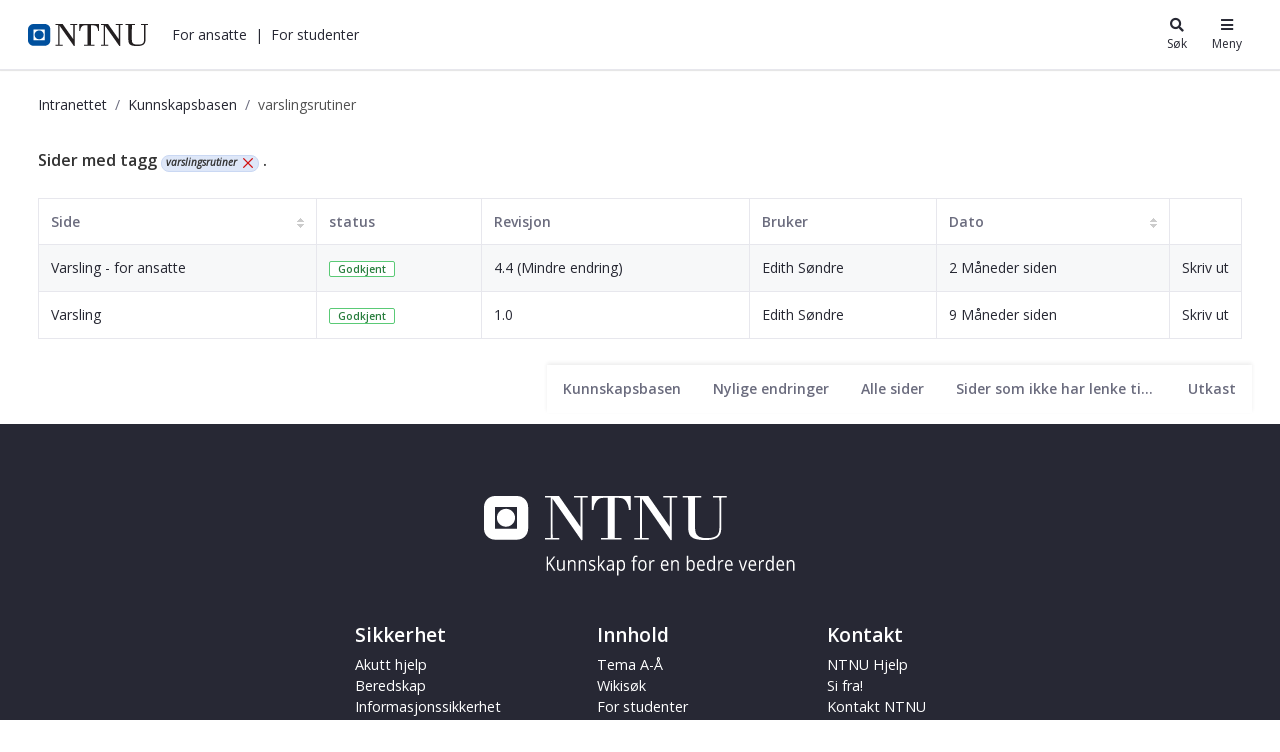

--- FILE ---
content_type: text/html;charset=UTF-8
request_url: https://i.ntnu.no/wiki/-/wiki/tag/varslingsrutiner
body_size: 20452
content:




































	
		
			<!DOCTYPE html>


















































































<html class="ltr" dir="ltr" lang="nb-NO">
	<head>
		<title>Kunnskapsbasen - NTNU</title>
		<meta content="initial-scale=1.0, width=device-width" name="viewport" />

		<meta name="mobile-web-app-capable" content="yes">
		<meta name="application-name" content="NTNU">

		<meta name="apple-mobile-web-app-capable" content="yes">
		<meta name="apple-mobile-web-app-title" content="NTNU">
		<meta name="apple-mobile-web-app-status-bar-style" content="default">

		<link rel="apple-touch-icon" href="https://i.ntnu.no/o/ntnu-theme/images/ntnu-icon-60x60.png">
		<link rel="apple-touch-icon" sizes="76x76" href="https://i.ntnu.no/o/ntnu-theme/images/ntnu-icon-76x76.png">
		<link rel="apple-touch-icon" sizes="120x120" href="https://i.ntnu.no/o/ntnu-theme/images/ntnu-icon-120x120.png">
		<link rel="apple-touch-icon" sizes="152x152" href="https://i.ntnu.no/o/ntnu-theme/images/ntnu-icon-152x152.png">

		<link href="//fonts.googleapis.com/css?family=Open+Sans:400italic,400,300,600,700" rel="stylesheet" type="text/css">
		<meta name="google-site-verification" content="MvmsXC06IWyb82SIuHjRFnJodYChvM7Vot7rt_2EcGk">
		<script async src="https://umami.it.ntnu.no/script.js" data-website-id="c2d02892-c0b8-4056-8265-05f9e45f2f9a"></script>






































<meta content="text/html; charset=UTF-8" http-equiv="content-type" />









<meta content="varslingsrutiner" lang="nb-NO" name="keywords" />


<script data-senna-track="permanent" src="/o/frontend-js-lodash-web/lodash/lodash.js" type="text/javascript"></script>
<script data-senna-track="permanent" src="/o/frontend-js-lodash-web/lodash/util.js" type="text/javascript"></script>


<link href="https://i.ntnu.no/o/ntnu-theme/images/logoicon.ico" rel="icon" />




	
	

			
				<link data-senna-track="temporary" href="https://i.ntnu.no/wiki/-/wiki/tag/varslingsrutiner" hreflang="x-default" rel="alternate" />
			

			<link data-senna-track="temporary" href="https://i.ntnu.no/wiki/-/wiki/tag/varslingsrutiner" hreflang="nb-NO" rel="alternate" />

	

			

			<link data-senna-track="temporary" href="https://i.ntnu.no/en/wiki/-/wiki/tag/varslingsrutiner" hreflang="en-GB" rel="alternate" />

	





<link class="lfr-css-file" data-senna-track="temporary" href="https://i.ntnu.no/o/ntnu-theme/css/clay.css?browserId=other&amp;themeId=ntnutheme_WAR_ntnutheme&amp;minifierType=css&amp;languageId=nb_NO&amp;b=7110&amp;t=1769010974000" id="liferayAUICSS" rel="stylesheet" type="text/css" />



<link data-senna-track="temporary" href="/o/frontend-css-web/main.css?browserId=other&amp;themeId=ntnutheme_WAR_ntnutheme&amp;minifierType=css&amp;languageId=nb_NO&amp;b=7110&amp;t=1769014500194" id="liferayPortalCSS" rel="stylesheet" type="text/css" />









	

	





	



	

		<link data-senna-track="temporary" href="/combo?browserId=other&amp;minifierType=&amp;themeId=ntnutheme_WAR_ntnutheme&amp;languageId=nb_NO&amp;b=7110&amp;com_liferay_product_navigation_product_menu_web_portlet_ProductMenuPortlet:%2Fcss%2Fmain.css&amp;com_liferay_site_navigation_menu_web_portlet_SiteNavigationMenuPortlet:%2Fcss%2Fmain.css&amp;com_liferay_wiki_web_portlet_WikiPortlet:%2Fwiki%2Fcss%2Fmain.css&amp;t=1769010974000" id="4ce80c32" rel="stylesheet" type="text/css" />

	







<script data-senna-track="temporary" type="text/javascript">
	// <![CDATA[
		var Liferay = Liferay || {};

		Liferay.Browser = {
			acceptsGzip: function() {
				return true;
			},

			

			getMajorVersion: function() {
				return 131.0;
			},

			getRevision: function() {
				return '537.36';
			},
			getVersion: function() {
				return '131.0';
			},

			

			isAir: function() {
				return false;
			},
			isChrome: function() {
				return true;
			},
			isEdge: function() {
				return false;
			},
			isFirefox: function() {
				return false;
			},
			isGecko: function() {
				return true;
			},
			isIe: function() {
				return false;
			},
			isIphone: function() {
				return false;
			},
			isLinux: function() {
				return false;
			},
			isMac: function() {
				return true;
			},
			isMobile: function() {
				return false;
			},
			isMozilla: function() {
				return false;
			},
			isOpera: function() {
				return false;
			},
			isRtf: function() {
				return true;
			},
			isSafari: function() {
				return true;
			},
			isSun: function() {
				return false;
			},
			isWebKit: function() {
				return true;
			},
			isWindows: function() {
				return false;
			}
		};

		Liferay.Data = Liferay.Data || {};

		Liferay.Data.ICONS_INLINE_SVG = true;

		Liferay.Data.NAV_SELECTOR = '#navigation';

		Liferay.Data.NAV_SELECTOR_MOBILE = '#navigationCollapse';

		Liferay.Data.isCustomizationView = function() {
			return false;
		};

		Liferay.Data.notices = [
			null

			

			
		];

		Liferay.PortletKeys = {
			DOCUMENT_LIBRARY: 'com_liferay_document_library_web_portlet_DLPortlet',
			DYNAMIC_DATA_MAPPING: 'com_liferay_dynamic_data_mapping_web_portlet_DDMPortlet',
			ITEM_SELECTOR: 'com_liferay_item_selector_web_portlet_ItemSelectorPortlet'
		};

		Liferay.PropsValues = {
			JAVASCRIPT_SINGLE_PAGE_APPLICATION_TIMEOUT: 0,
			NTLM_AUTH_ENABLED: false,
			UPLOAD_SERVLET_REQUEST_IMPL_MAX_SIZE: 90085760000
		};

		Liferay.ThemeDisplay = {

			

			
				getLayoutId: function() {
					return '6';
				},

				

				getLayoutRelativeControlPanelURL: function() {
					return '/group/guest/~/control_panel/manage?p_p_id=com_liferay_wiki_web_portlet_WikiPortlet';
				},

				getLayoutRelativeURL: function() {
					return '/wiki';
				},
				getLayoutURL: function() {
					return 'https://i.ntnu.no/wiki';
				},
				getParentLayoutId: function() {
					return '1';
				},
				isControlPanel: function() {
					return false;
				},
				isPrivateLayout: function() {
					return 'false';
				},
				isVirtualLayout: function() {
					return false;
				},
			

			getBCP47LanguageId: function() {
				return 'nb-NO';
			},
			getCanonicalURL: function() {

				

				return 'https\x3a\x2f\x2fi\x2entnu\x2eno\x2fwiki\x2f-\x2fwiki\x2ftag\x2fvarslingsrutiner';
			},
			getCDNBaseURL: function() {
				return 'https://i.ntnu.no';
			},
			getCDNDynamicResourcesHost: function() {
				return '';
			},
			getCDNHost: function() {
				return '';
			},
			getCompanyGroupId: function() {
				return '1305837862';
			},
			getCompanyId: function() {
				return '1305837814';
			},
			getDefaultLanguageId: function() {
				return 'nb_NO';
			},
			getDoAsUserIdEncoded: function() {
				return '';
			},
			getLanguageId: function() {
				return 'nb_NO';
			},
			getParentGroupId: function() {
				return '1305837853';
			},
			getPathContext: function() {
				return '';
			},
			getPathImage: function() {
				return '/image';
			},
			getPathJavaScript: function() {
				return '/o/frontend-js-web';
			},
			getPathMain: function() {
				return '/c';
			},
			getPathThemeImages: function() {
				return 'https://i.ntnu.no/o/ntnu-theme/images';
			},
			getPathThemeRoot: function() {
				return '/o/ntnu-theme';
			},
			getPlid: function() {
				return '1307200529';
			},
			getPortalURL: function() {
				return 'https://i.ntnu.no';
			},
			getScopeGroupId: function() {
				return '1305837853';
			},
			getScopeGroupIdOrLiveGroupId: function() {
				return '1305837853';
			},
			getSessionId: function() {
				return '';
			},
			getSiteAdminURL: function() {
				return 'https://i.ntnu.no/group/guest/~/control_panel/manage?p_p_lifecycle=0&p_p_state=maximized&p_p_mode=view';
			},
			getSiteGroupId: function() {
				return '1305837853';
			},
			getURLControlPanel: function() {
				return '/group/control_panel?refererPlid=1307200529';
			},
			getURLHome: function() {
				return 'https\x3a\x2f\x2fi\x2entnu\x2eno\x2fweb\x2fguest';
			},
			getUserEmailAddress: function() {
				return '';
			},
			getUserId: function() {
				return '1305837817';
			},
			getUserName: function() {
				return '';
			},
			isAddSessionIdToURL: function() {
				return false;
			},
			isFreeformLayout: function() {
				return false;
			},
			isImpersonated: function() {
				return false;
			},
			isSignedIn: function() {
				return false;
			},
			isStateExclusive: function() {
				return false;
			},
			isStateMaximized: function() {
				return false;
			},
			isStatePopUp: function() {
				return false;
			}
		};

		var themeDisplay = Liferay.ThemeDisplay;

		Liferay.AUI = {

			

			getAvailableLangPath: function() {
				return 'available_languages.jsp?browserId=other&themeId=ntnutheme_WAR_ntnutheme&colorSchemeId=01&minifierType=js&languageId=nb_NO&b=7110&t=1769014496973';
			},
			getCombine: function() {
				return true;
			},
			getComboPath: function() {
				return '/combo/?browserId=other&minifierType=&languageId=nb_NO&b=7110&t=1769014504468&';
			},
			getDateFormat: function() {
				return '%d.%m.%Y';
			},
			getEditorCKEditorPath: function() {
				return '/o/frontend-editor-ckeditor-web';
			},
			getFilter: function() {
				var filter = 'raw';

				
					
						filter = 'min';
					
					

				return filter;
			},
			getFilterConfig: function() {
				var instance = this;

				var filterConfig = null;

				if (!instance.getCombine()) {
					filterConfig = {
						replaceStr: '.js' + instance.getStaticResourceURLParams(),
						searchExp: '\\.js$'
					};
				}

				return filterConfig;
			},
			getJavaScriptRootPath: function() {
				return '/o/frontend-js-web';
			},
			getLangPath: function() {
				return 'aui_lang.jsp?browserId=other&themeId=ntnutheme_WAR_ntnutheme&colorSchemeId=01&minifierType=js&languageId=nb_NO&b=7110&t=1769014504468';
			},
			getPortletRootPath: function() {
				return '/html/portlet';
			},
			getStaticResourceURLParams: function() {
				return '?browserId=other&minifierType=&languageId=nb_NO&b=7110&t=1769014504468';
			}
		};

		Liferay.authToken = 'Miwf2t5Z';

		

		Liferay.currentURL = '\x2fwiki\x2f-\x2fwiki\x2ftag\x2fvarslingsrutiner';
		Liferay.currentURLEncoded = '\x252Fwiki\x252F-\x252Fwiki\x252Ftag\x252Fvarslingsrutiner';
	// ]]>
</script>



	

	<script src="/o/js_loader_modules?t=1769014514966" type="text/javascript"></script>


<script src="/o/js_loader_config?t=1769014515248" type="text/javascript"></script>
<script data-senna-track="permanent" src="/combo?browserId=other&minifierType=js&languageId=nb_NO&b=7110&t=1769014504468&/o/frontend-js-web/jquery/jquery.js&/o/frontend-js-web/clay/popper.js&/o/frontend-js-web/clay/bootstrap.js&/o/frontend-js-web/aui/aui/aui.js&/o/frontend-js-web/aui/aui-base-html5-shiv/aui-base-html5-shiv.js&/o/frontend-js-web/liferay/browser_selectors.js&/o/frontend-js-web/liferay/modules.js&/o/frontend-js-web/liferay/aui_sandbox.js&/o/frontend-js-web/clay/collapsible-search.js&/o/frontend-js-web/clay/side-navigation.js&/o/frontend-js-web/jquery/fm.js&/o/frontend-js-web/jquery/form.js&/o/frontend-js-web/misc/svg4everybody.js&/o/frontend-js-web/aui/arraylist-add/arraylist-add.js&/o/frontend-js-web/aui/arraylist-filter/arraylist-filter.js&/o/frontend-js-web/aui/arraylist/arraylist.js&/o/frontend-js-web/aui/array-extras/array-extras.js&/o/frontend-js-web/aui/array-invoke/array-invoke.js&/o/frontend-js-web/aui/attribute-base/attribute-base.js&/o/frontend-js-web/aui/attribute-complex/attribute-complex.js&/o/frontend-js-web/aui/attribute-core/attribute-core.js&/o/frontend-js-web/aui/attribute-observable/attribute-observable.js&/o/frontend-js-web/aui/attribute-extras/attribute-extras.js&/o/frontend-js-web/aui/base-base/base-base.js&/o/frontend-js-web/aui/base-pluginhost/base-pluginhost.js&/o/frontend-js-web/aui/classnamemanager/classnamemanager.js&/o/frontend-js-web/aui/datatype-xml-format/datatype-xml-format.js&/o/frontend-js-web/aui/datatype-xml-parse/datatype-xml-parse.js&/o/frontend-js-web/aui/dom-base/dom-base.js&/o/frontend-js-web/aui/dom-core/dom-core.js&/o/frontend-js-web/aui/dom-screen/dom-screen.js&/o/frontend-js-web/aui/dom-style/dom-style.js&/o/frontend-js-web/aui/event-base/event-base.js&/o/frontend-js-web/aui/event-custom-base/event-custom-base.js&/o/frontend-js-web/aui/event-custom-complex/event-custom-complex.js&/o/frontend-js-web/aui/event-delegate/event-delegate.js&/o/frontend-js-web/aui/event-focus/event-focus.js&/o/frontend-js-web/aui/event-hover/event-hover.js" type="text/javascript"></script>
<script data-senna-track="permanent" src="/combo?browserId=other&minifierType=js&languageId=nb_NO&b=7110&t=1769014504468&/o/frontend-js-web/aui/event-key/event-key.js&/o/frontend-js-web/aui/event-mouseenter/event-mouseenter.js&/o/frontend-js-web/aui/event-mousewheel/event-mousewheel.js&/o/frontend-js-web/aui/event-outside/event-outside.js&/o/frontend-js-web/aui/event-resize/event-resize.js&/o/frontend-js-web/aui/event-simulate/event-simulate.js&/o/frontend-js-web/aui/event-synthetic/event-synthetic.js&/o/frontend-js-web/aui/intl/intl.js&/o/frontend-js-web/aui/io-base/io-base.js&/o/frontend-js-web/aui/io-form/io-form.js&/o/frontend-js-web/aui/io-queue/io-queue.js&/o/frontend-js-web/aui/io-upload-iframe/io-upload-iframe.js&/o/frontend-js-web/aui/io-xdr/io-xdr.js&/o/frontend-js-web/aui/json-parse/json-parse.js&/o/frontend-js-web/aui/json-stringify/json-stringify.js&/o/frontend-js-web/aui/node-base/node-base.js&/o/frontend-js-web/aui/node-core/node-core.js&/o/frontend-js-web/aui/node-event-delegate/node-event-delegate.js&/o/frontend-js-web/aui/node-event-simulate/node-event-simulate.js&/o/frontend-js-web/aui/node-focusmanager/node-focusmanager.js&/o/frontend-js-web/aui/node-pluginhost/node-pluginhost.js&/o/frontend-js-web/aui/node-screen/node-screen.js&/o/frontend-js-web/aui/node-style/node-style.js&/o/frontend-js-web/aui/oop/oop.js&/o/frontend-js-web/aui/plugin/plugin.js&/o/frontend-js-web/aui/pluginhost-base/pluginhost-base.js&/o/frontend-js-web/aui/pluginhost-config/pluginhost-config.js&/o/frontend-js-web/aui/querystring-stringify-simple/querystring-stringify-simple.js&/o/frontend-js-web/aui/queue-promote/queue-promote.js&/o/frontend-js-web/aui/selector-css2/selector-css2.js&/o/frontend-js-web/aui/selector-css3/selector-css3.js&/o/frontend-js-web/aui/selector-native/selector-native.js&/o/frontend-js-web/aui/selector/selector.js&/o/frontend-js-web/aui/widget-base/widget-base.js&/o/frontend-js-web/aui/widget-htmlparser/widget-htmlparser.js&/o/frontend-js-web/aui/widget-skin/widget-skin.js" type="text/javascript"></script>
<script data-senna-track="permanent" src="/combo?browserId=other&minifierType=js&languageId=nb_NO&b=7110&t=1769014504468&/o/frontend-js-web/aui/widget-uievents/widget-uievents.js&/o/frontend-js-web/aui/yui-throttle/yui-throttle.js&/o/frontend-js-web/aui/aui-base-core/aui-base-core.js&/o/frontend-js-web/aui/aui-base-lang/aui-base-lang.js&/o/frontend-js-web/aui/aui-classnamemanager/aui-classnamemanager.js&/o/frontend-js-web/aui/aui-component/aui-component.js&/o/frontend-js-web/aui/aui-debounce/aui-debounce.js&/o/frontend-js-web/aui/aui-delayed-task-deprecated/aui-delayed-task-deprecated.js&/o/frontend-js-web/aui/aui-event-base/aui-event-base.js&/o/frontend-js-web/aui/aui-event-input/aui-event-input.js&/o/frontend-js-web/aui/aui-form-validator/aui-form-validator.js&/o/frontend-js-web/aui/aui-node-base/aui-node-base.js&/o/frontend-js-web/aui/aui-node-html5/aui-node-html5.js&/o/frontend-js-web/aui/aui-selector/aui-selector.js&/o/frontend-js-web/aui/aui-timer/aui-timer.js&/o/frontend-js-web/liferay/dependency.js&/o/frontend-js-web/liferay/dom_task_runner.js&/o/frontend-js-web/liferay/events.js&/o/frontend-js-web/liferay/language.js&/o/frontend-js-web/liferay/lazy_load.js&/o/frontend-js-web/liferay/liferay.js&/o/frontend-js-web/liferay/util.js&/o/frontend-js-web/liferay/global.bundle.js&/o/frontend-js-web/liferay/portal.js&/o/frontend-js-web/liferay/portlet.js&/o/frontend-js-web/liferay/workflow.js&/o/frontend-js-web/liferay/address.js&/o/frontend-js-web/liferay/form.js&/o/frontend-js-web/liferay/form_placeholders.js&/o/frontend-js-web/liferay/icon.js&/o/frontend-js-web/liferay/menu.js&/o/frontend-js-web/liferay/notice.js&/o/frontend-js-web/liferay/poller.js" type="text/javascript"></script>
<script src="/o/frontend-js-web/loader/config.js" type="text/javascript"></script>
<script src="/o/frontend-js-web/loader/loader.3.js" type="text/javascript"></script>




	

	<script data-senna-track="temporary" src="/o/js_bundle_config?t=1769014544403" type="text/javascript"></script>


<script data-senna-track="temporary" type="text/javascript">
	// <![CDATA[
		
			
				
		

		

		
	// ]]>
</script>









	
		

			

			
		
		



	
		

			

			
		
	












	

	





	



	















<link class="lfr-css-file" data-senna-track="temporary" href="https://i.ntnu.no/o/ntnu-theme/css/main.css?browserId=other&amp;themeId=ntnutheme_WAR_ntnutheme&amp;minifierType=css&amp;languageId=nb_NO&amp;b=7110&amp;t=1769010974000" id="liferayThemeCSS" rel="stylesheet" type="text/css" />




	<style data-senna-track="temporary" type="text/css">
		/*  DO NOT mess about (csaetre) III-5549 
Last changed 2024-05-22  */


/* Breadcrumbs */

a.breadcrumb-link:hover,
.breadcrumb li:hover a {
    color: var(--ntnu-main-blue) !important;
}


/* -- [ hide focus and other stuffr ] -- */


/* -- [  hide function   ] -- */

menu#portlet-topper-toolbar_com_liferay_wiki_web_portlet_WikiPortlet,
.portlet-breadcrumb .portlet-title-text {
    display: none!important;
}


/* -- [ hide from users signed in ] -- */

.portlet-wiki .autofit-float.autofit-row.portlet-header,
.portlet-wiki .portlet-title-default,
.portlet-wiki .portlet-name-text,
.portlet-wiki .portlet-topper,
.portlet-breadcrumb .portlet-topper,
.portlet-wiki div.page-attachments {
    display: none!important;
}

.portlet-wiki:hover .portlet-topper,
.portlet-wiki:hover .portlet-title-default,
.portlet-wiki:hover .portlet-name-text,
.portlet-breadcrumb:hover .portlet-topper,
.portlet-breadcrumb:hover .portlet-title-default,
.portlet-breadcrumb:hover .portlet-name-text {
    border-color: transparent!important;
    background-color: transparent;
}

.portlet-breadcrumb:hover .portlet-content,
section#portlet_com_liferay_wiki_web_portlet_WikiPortlet:hover .portlet-content {
    border-color: transparent!important;
}

@media only screen and (max-width: 767px) {
   .controls-visible .portlet-content-editable {
    border-color: transparent!important;
    }
}


/* -- [ hide or show for editors] -- */

.signed-out .portlet-wiki .page-redirect,
.controls-hidden .portlet-wiki .page-redirect {
    display: none;
}

.signed-in.controls-visible .portlet-dropzone {
    border: 1px dashed transparent;
}


/* -- [ move wiki navbar - it confuses users] -- */

.portlet-wiki .navbar {
    background-color: #fff;
    position: absolute;
    bottom: 0px;
    height: auto;
    right: 0;
    display: block;
    border-radius: 0px;
    clear: all;
    box-shadow: 0 -.125rem .25rem rgba(0, 0, 0, .075)!important;
}


/* spacing below article table */

.portlet-wiki .taglib-search-iterator-page-iterator-bottom,
.portlet-wiki .main-content-body,
.portlet-wiki .portlet-content-container {
    padding-bottom: 2em;
}


/* -- [hide new wiki button  ] -- */

.portlet-wiki #portlet-title-menu_com_liferay_wiki_web_portlet_WikiPortlet_0 {
    background-color: transparent!important;
}

#ppfe__column1__0 {
    height: 1em;
    padding: 1em 1.5em;
    border-radius: 10px;
}


/* -- [ TOC ] -- */

.portlet-wiki .toc {
    border-color: #AAAAAA36;
    padding: 1em 1em .5em 1em;
    margin-bottom: 1em;
    margin-left: 1.5em;
    float: right;
    max-width: 25rem;
}

.wiki-body .toc ol ol,
.wiki-body .toc ol ol li.toc-level-2 {
    list-style: image;
    list-style-image: url(/documents/1305837853/1306916822/li-child-marker.svg);
}

@media(max-width: 960px) {
    .portlet-wiki .toc {
        max-width: unset;
        width: 100%;
        margin-top: .5rem;
        clear: right;
    }
}


/* accordian width  III-5560 */

.wiki-body .ntnuToggler {
    max-width: 700px;
}

.wiki-body .ntnuToggler h4 {
    font-size: 1em;
}

.wiki-body .ntnuToggler h4 button {
    line-height: 170%;
    padding: 8px;
}

.wiki-body .ntnuToggler + h2,
.wiki-body .ntnuToggler + h3,
.wiki-body .ntnuToggler + p {
    margin-top: 1em;
}

.wiki-body .ntnuToggler > h4 + div,
.wiki-body .ntnuToggler > h3 + div {
    padding: 1em 0;
}


/* -- [edt, details, print, supbage controls ] -- */

.signed-out .portlet-wiki .top-actions .taglib-text,
.controls-hidden .portlet-wiki .top-actions .taglib-text {
    display: none;
}

.signed-out .portlet-wiki .top-actions .lfr-icon-item,
.controls-hidden .portlet-wiki .top-actions .lfr-icon-item {
    color: #000;
    text-align: center;
    padding: 5px;
}

.portlet-wiki .top-actions span:hover a {
    color: #00509e !important;
}


/* -- [ creole wiki CTA ] -- */

.portlet-wiki img[src*="secondary-button.png"]+a,
.portlet-wiki img[src*="primary-button.png"]+a {
    vertical-align: middle!important;
    border-radius: 10rem;
    display: inline-block;
    padding: .3em 1em;
    height: auto;
    font-weight: bold;
    line-height: 1.5em;
    text-align: center;
    vertical-align: top;
    cursor: pointer;
    text-decoration: none;
}

.portlet-wiki img[src*="primary-button.png"]+a {
    background: transparent;
    color: #00509e;
    border: 1px solid #00509e;
}

.portlet-wiki img[src*="secondary-button.png"]+a {
    color: #333;
    border: 1px solid #333;
}

.portlet-wiki img[src*="primary-button.png"]+a:hover,
.portlet-wiki img[src*="secondary-button.png"]+a:hover {
    background: var(--primary);
    color: #fff;
    text-decoration: none;
    border-color: rgba(0, 0, 0, 0);
}


/* -- [ wiki iframe placeholder buttons III-5565  ] -- */

a.ntnu-iframe-youtube:after,
a.ntnu-iframe-other:after {
    content: "\f061";
    font-family: "FontAwesome";
    margin-left: .5rem;
}


/* -- [ wiki body ] -- */

.wiki-body p,
.wiki-body li {
    max-width: 700px;
}


/* top title */

.portlet-wiki h3.header-title {
    font-size: 2em;
    font-weight: 400;
    display: inline-block;
    white-space: normal;
    max-width: 700px;
}

.wiki-body h5 {
    font-size: 1rem;
    margin-top: 1.5em;
    font-weight: 900;
}


/* title */

.wiki-body table td {
    border-left-width: 0;
    border-right-width: 0;
    border-top: 1px solid #ccc;
    border-bottom: 1px solid #ccc;
    color: #444;
    padding: 3px 8px;
    vertical-align: top;
}

.wiki-body tr:first-of-type {
    border-top: 1px solid #ccc;
    border-bottom: 1px solid #ccc;
    color: #444;
    background-color: #eee;
    padding: 4px 8px;
}

.wiki-body table.tbl-headrow-light2 tr:first-of-type,
.wiki-body table.tbl-simple-light2 tr:first-of-type,
.wiki-body table.tbl-headrow-dark2 tr:first-of-type,
.wiki-body table.tbl-simple-dark2 tr:first-of-type,
.wiki-body table.tbl-headrow-line2 tr:first-of-type {
    background-color: transparent!important;
}

.portlet-wiki .wiki-body table tr td p {
    padding: 0;
    margin: 0;
}


/* -- [ child page list ] -- */

.portlet-wiki .sidenav-content .list-group-item h3 {
    font-size: .9rem;
}

.portlet-wiki .sidenav-content .list-group-item .text-default {
    display: none;
}

.portlet-wiki .sidenav-content .list-group-item {
    padding: 0
}

.portlet-wiki .sidenav-content .list-group-item a {
    display: block;
    padding: .5em 1.2em;
}

.portlet-wiki .sidenav-content .list-group-item:hover {
    background-color: rgb(247, 247, 249)
}

@media (max-width: 767.98px) {
    .signed-out .portlet-wiki .top-actions,
    .controls-hidden .portlet-wiki .top-actions {
        position: relative;
        clear: none!important;
    }
    .signed-out .portlet-wiki .top-actions,
    .controls-hidden .portlet-wiki .top-actions {
        display: none;
    }
}


/* -- [ guide  editors to good ] -- */


/* fake toggler toggler */

div#_com_liferay_wiki_web_portlet_WikiPortlet_contentEditorContainer .toggler-header,
body.html-editor.portlet.portlet-wiki.cke_editable.cke_editable_themed.cke_contents_ltr.cke_show_borders .toggler-header {
    color: #E91E63;
    padding-top: 1em;
    padding-bottom: 1em;
}


/* editorial wiki comment */

input#_com_liferay_wiki_web_portlet_WikiPortlet_summary {
    background: #CDDC3963;
}
	</style>





	<style data-senna-track="temporary" type="text/css">

		

			

		

			

		

			

		

			

		

			

		

			

		

			

		

			

		

	</style>


<link data-senna-track="permanent" href="https://i.ntnu.no/combo?browserId=other&minifierType=css&languageId=nb_NO&b=7110&t=1769014500544&/o/product-navigation-simulation-theme-contributor/css/simulation_panel.css&/o/product-navigation-product-menu-theme-contributor/product_navigation_product_menu.css&/o/product-navigation-control-menu-theme-contributor/product_navigation_control_menu.css" rel="stylesheet" type = "text/css" />
<script data-senna-track="permanent" src="https://i.ntnu.no/combo?browserId=other&minifierType=js&languageId=nb_NO&b=7110&t=1769014500544&/o/product-navigation-control-menu-theme-contributor/product_navigation_control_menu.js" type = "text/javascript"></script>
<script type="text/javascript">
// <![CDATA[
Liferay.on(
	'ddmFieldBlur', function(event) {
		if (window.Analytics) {
			Analytics.send(
				'fieldBlurred',
				'Form',
				{
					fieldName: event.fieldName,
					focusDuration: event.focusDuration,
					formId: event.formId,
					page: event.page - 1
				}
			);
		}
	}
);

Liferay.on(
	'ddmFieldFocus', function(event) {
		if (window.Analytics) {
			Analytics.send(
				'fieldFocused',
				'Form',
				{
					fieldName: event.fieldName,
					formId: event.formId,
					page: event.page - 1
				}
			);
		}
	}
);

Liferay.on(
	'ddmFormPageShow', function(event) {
		if (window.Analytics) {
			Analytics.send(
				'pageViewed',
				'Form',
				{
					formId: event.formId,
					page: event.page,
					title: event.title
				}
			);
		}
	}
);

Liferay.on(
	'ddmFormSubmit', function(event) {
		if (window.Analytics) {
			Analytics.send(
				'formSubmitted',
				'Form',
				{
					formId: event.formId
				}
			);
		}
	}
);

Liferay.on(
	'ddmFormView', function(event) {
		if (window.Analytics) {
			Analytics.send(
				'formViewed',
				'Form',
				{
					formId: event.formId,
					title: event.title
				}
			);
		}
	}
);
// ]]>
</script>







<script data-senna-track="temporary" type="text/javascript">
	if (window.Analytics) {
		window._com_liferay_document_library_analytics_isViewFileEntry = false;
	}
</script>



























	</head>


	<body class=" controls-visible  yui3-skin-sam guest-site signed-out public-page site">

















































	<nav class="quick-access-nav" id="crxs_quickAccessNav">
		<h1 class="hide-accessible">Navigasjon</h1>

		<ul>
			
				<li><a href="#main-content">Hopp til innhold</a></li>
			

			
		</ul>
	</nav>

	





















































































		<div class="mb-0 pt-0" id="wrapper">


<style type="text/css">

  .hidden {
    display: none;
  }

  #menu-container {
    position: absolute;
    top: -71px;
    width: 375px;
    max-width: 100vw; /* iphone SE */
    right: 0;
    z-index: 999;
    text-align: left;
    line-height: normal;
    padding: 0; 
    background-color: white
  }

  .header-toggle-btn:hover {
    text-decoration: underline;
  }
  
  .header-toggle-btn.active {
    text-decoration: underline;
  }

  .shadow-sm {
    box-shadow: 0 0 1px rgba(0, 0, 0, 0.2), 0 0 1rem rgba(40, 40, 40, 0.2);
  }

</style>

<header id="banner">
  <div id="navigation" class="navbar navbar-classic navbar-expand-md navbar-light shadow-ntnu bgc-white light bgh-s">
    <div class="d-flex container">
      <a href="/" id="home_href">
        <h1 class="sr-only">i.ntnu.no</h1>
        <img id="header_logo" alt="NTNU Hjemmeside" width="120px" src="https://i.ntnu.no/o/ntnu-theme/images/ntnu-logo-web-v1.svg" height="23px" />
      </a>
      
      <div class="d-none d-md-flex" style="flex-grow:1;">
        <ul class="d-flex" style="margin:0;padding:0;list-style:none;">
          <li id="employees-menu-button" class="ml-2 header-toggle-btn cursor-pointer text-dark" role="button"><a>For ansatte</a></li>
          <span class="ml-2">|</span>
          <li id="students-menu-button" class="ml-2 header-toggle-btn cursor-pointer text-dark" role="button"><a>For studenter</a></li>
        </ul>
      </div>

      <div class="d-flex">
        <button id="search-menu-button" class="header-toggle-btn icn-text-btn" type="button" style="color: #272833;">
          <span class="icn"><i class="fa fa-search"></i></span>
          <span class="icn-label">Søk</span>
        </button>
        <button id="main-menu-button" class="header-toggle-btn icn-text-btn" type="button" style="color: #272833;">
          <span class="icn"><i class="fa fa-bars"></i></span>
          <span class="icn-label">Meny</span>
        </button>
      </div>
    </div>
  </div>

  <div id="search-container" class="header-toggle-container hidden">
    <div id="search" style="max-width:30rem;margin:5vh auto;position:relative;">
      <form method="GET" action="/sok" class="searchWrap input-group-item search-bar-keywords-input-wrapper" style="width: 100%;" id="yui_patched_v3_11_0_1_1629798147318_1201">
        <div id="searchTrigger"></div>
        <div style="position:relative;flex-grow:1;" id="yui_patched_v3_11_0_1_1629798147318_1200">
          <input type="text" aria-label="search" id="innsidaSearch" name="query" placeholder="Søk" style="border: 1px solid rgb(241, 242, 245); border-right-width: 1px; border-right-width: 0; border-bottom-left-radius: 4px; border-top-left-radius: 4px; border-top-right-radius: 0; border-bottom-right-radius: 0; color: rgb(39, 40, 51); font-weight: 400; height: 2.5rem; line-height: 1.5; margin: 0; padding: 0.5rem 0 0.5rem 1rem; flex-grow: 1; width: 100%;" aria-expanded="false" class="">
        </div>
        <div class="input-group-inset-item input-group-inset-item-after search-bar-search-button-wrapper">
          <button class="btn search-bar-search-button btn-unstyled" aria-label="Søk" type="submit">
            <svg class="lexicon-icon lexicon-icon-search" focusable="false" role="presentation" viewBox="0 0 512 512">
              <path class="lexicon-icon-outline" d="M503.254 467.861l-133.645-133.645c27.671-35.13 44.344-79.327 44.344-127.415 0-113.784-92.578-206.362-206.362-206.362s-206.362 92.578-206.362 206.362 92.578 206.362 206.362 206.362c47.268 0 90.735-16.146 125.572-42.969l133.851 133.851c5.002 5.002 11.554 7.488 18.106 7.488s13.104-2.486 18.106-7.488c10.004-10.003 10.004-26.209 0.029-36.183zM52.446 206.801c0-85.558 69.616-155.173 155.173-155.173s155.174 69.616 155.174 155.173-69.616 155.173-155.173 155.173-155.173-69.616-155.173-155.173z"></path>
            </svg>
          </button>
        </div>
      </form>
      <div class="text-center mt-2">
        <a class="text-white" href="/sok">Avansert søk og filtrering</a>
      </div>
      <span class="currentFilter"></span>
      <div id="miniSearchResult" class="text-dark"></div>
    </div>
    
<div style="max-width:56em;margin:0 auto;"><h2>Andre søketjenester</h2></div>
<div style="max-width:56em;margin:0 auto;">
  <div class="d-flex flex-wrap justify-content-between m-4">
    <dl class="text-nowrap">
      <dt>Forskning</dt>
      <dd><a href="http://ntnu.oria.no/" class="outbound text-white">Litteratursøk (Oria)</a></dd>
      <dd><a href="/researchdata" class="outbound text-white">Forskningsdata</a></dd>
      <dd><a href="https://app.cristin.no/search.jsf?type=result" class="outbound text-white">Publikasjoner (NVA)</a></dd>
    </dl>
    <dl class="text-nowrap">
      <dt>Utdanning</dt>
      <dd><a href="https://www.ntnu.no/studier/emner" class="outbound text-white">Emner/fag</a></dd>
      <dd><a href="https://www.ntnu.no/studier/alle" class="outbound text-white">Studieprogrammer</a></dd>
      <dd><a href="https://bibsys-ntnu-ub.alma.exlibrisgroup.com/leganto/public/47BIBSYS_NTNU_UB/searchlists?auth=SAML" class="outbound text-white">Pensumlister (Leganto)</a></dd>
      <dd><a href="https://tp.uio.no/ntnu/rombestilling/" class="outbound text-white">Undervisningsrom</a></dd>
      <dd><a href="https://dlr.unit.no/" class="outbound text-white">Digitale læringsressurser (DLR)</a></dd>
      <dd><a href="https://ntnu.cloud.panopto.eu/" class="outbound text-white">Undervisningsvideoer (Panopto)</a></dd>
    </dl>
    <dl class="text-nowrap">
      <dt>Annet</dt>
      <dd><a href="https://www.ntnu.no/ansatte" class="outbound text-white">Finn ansatte</a></dd>
      <dd><a href="https://www.ntnu.no/sok" class="outbound text-white">Søk på ntnu.no</a></dd>
      <dd><a href="https://www.office.com/search?auth=2" class="outbound text-white">Office 365 (Sharepoint)</a></dd>
      <dd><a href="https://use.mazemap.com/" class="outbound text-white">Kart, bygg, rom (MazeMap)</a></dd>
      <dd><a href="https://ntnu.fotoware.cloud/fotoweb/" class="outbound text-white">NTNUs bilder (FotoWare)</a></dd>
    </dl>
  </div>
</div>
  </div>

  <div id="students-container" class="header-toggle-container hidden">
<div class="container">
  <div class="row m-4">
    <div class="col-12 col-md-6 border-bottom-sm-right insta-icons">
      <div class="row text-center text-white mt-5">
        <a href="https://innsida.ntnu.no/blackboard" class="outbound text-white col-4 mb-5">
            <div class="icon"><svg aria-hidden="true" version="1.1" xmlns="http://www.w3.org/2000/svg" xmlns:xlink="http://www.w3.org/1999/xlink" x="0px" y="0px" viewBox="0 0 512 512" enable-background="new 0 0 512 512" xml:space="preserve"> <circle cx="256" cy="256" r="179.5" fill="#fff"></circle> <path fill="rgba(0, 0, 0, 0.65)" d="M147.251,183.696h55.706c11.065,0,19.078,0.382,24.801,1.526c5.342,1.145,10.302,3.051,14.5,6.105 c4.196,3.051,8.013,7.249,10.682,12.209c2.672,4.959,4.198,10.684,4.198,16.788c0,6.868-1.908,12.974-5.342,18.695 c-3.435,5.723-8.394,9.92-14.117,12.592c8.393,2.67,14.88,6.866,19.459,12.973c4.579,6.104,6.868,13.354,6.868,21.747 c0,6.486-1.526,12.974-4.58,19.078c-3.051,6.105-6.867,11.065-12.209,14.882c-4.959,3.814-11.446,6.104-18.695,6.866 c-4.58,0.384-16.026,0.763-33.958,1.146h-47.312V183.696z M172.052,207.734l-0.382,35.482h21.748c4.197,0,8.396,0,12.592,0 c4.578,0,8.776,0,13.354-1.906c3.814-1.526,7.631-4.58,9.538-8.394c1.526-2.671,2.29-5.723,2.29-8.777 c0-3.814-1.909-7.248-4.197-9.918c-3.053-3.435-7.249-5.343-11.446-5.725c-2.671-0.381-10.685-0.381-24.039-0.381 L172.052,207.734z M171.289,265.729l0.382,37.774h28.998c6.486,0,12.972,0,19.84,0c6.869-1.146,9.539-1.909,13.737-6.104 c1.907-1.909,4.959-6.105,5.341-11.829c0-4.577-1.145-6.486-2.29-9.156c-1.145-1.907-2.29-3.435-3.815-4.962 c-3.816-3.814-10.303-5.723-15.263-5.723c-6.486-0.38-13.354,0-19.841,0H171.289z"></path> <path fill="rgba(0, 0, 0, 0.65)" d="M272.401,326.396V183.696h24.799v52.272c8.395-9.921,17.552-19.077,37.011-19.077 c12.21,0,22.893,4.195,31.669,12.972c9.919,9.92,16.787,25.946,16.025,45.023c-1.145,22.512-5.723,28.616-14.88,39.3 c-8.396,9.538-22.512,14.117-33.96,14.117c-7.247,0-13.734-0.762-19.458-3.814c-5.723-3.052-12.209-8.778-16.407-14.5v16.406 H272.401z M297.199,272.979c0,10.683,4.198,18.314,7.251,23.273c6.104,6.104,8.774,8.014,18.695,9.922 c5.723,1.144,16.023-1.146,21.367-5.724c6.104-4.961,11.063-12.591,12.209-24.037c1.525-17.552-4.959-26.328-9.92-30.906 c-6.869-5.724-15.644-7.25-22.13-6.868c-8.014,0.38-16.788,6.104-20.985,11.064 C299.489,255.427,297.199,262.676,297.199,272.979z"></path></svg></div>
            <div>Blackboard</div>
        </a>
        <a href="https://ntnu.inspera.no/" class="outbound text-white col-4 mb-5">
            <div class="icon"><i class="fa fa-check"></i></div>
            <div>Inspera</div>
        </a>
        <a href="https://innsida.ntnu.no/o365" class="outbound text-white col-4 mb-5">
            <div class="icon"><svg version="1.1" id="image-2" xmlns="http://www.w3.org/2000/svg" xmlns:xlink="http://www.w3.org/1999/xlink" x="0px" y="0px" width="64px" height="64px" viewBox="-27.68 391.629 64 64" enable-background="new -27.68 391.629 64 64" xml:space="preserve"> <path fill="none" d="M-1.156,394.943l-0.305,0.184c-0.486,0.297-0.943,0.625-1.37,0.986l0.88-0.623h7.471l1.357,10.335l-6.791,6.826 l-6.79,4.743v5.471c0,3.819,1.986,7.363,5.239,9.342l7.149,4.348l-15.104,8.854h-2.913l-5.43-3.303 c-3.252-1.979-5.239-5.521-5.239-9.341v-18.395c0-3.822,1.988-7.365,5.242-9.343l16.298-9.908 C-1.36,395.059-1.258,395-1.156,394.943z"/> <path fill="#FFFFFF" stroke="#00509E" stroke-width="3" stroke-miterlimit="10" d="M-1.156,394.943l-0.305,0.184 c-0.486,0.297-0.943,0.625-1.37,0.986l0.88-0.623h7.471l1.357,10.335l-6.791,6.826l-6.79,4.743v5.471 c0,3.819,1.986,7.363,5.239,9.342l7.149,4.348l-15.104,8.854h-2.913l-5.43-3.303c-3.252-1.979-5.239-5.521-5.239-9.341v-18.395 c0-3.822,1.988-7.365,5.242-9.343l16.298-9.908C-1.36,395.059-1.258,395-1.156,394.943z"/> <path fill="none" d="M15.027,416.746v6.115c0,3.819-1.987,7.364-5.239,9.342l-16.298,9.913c-3.333,2.029-7.482,2.103-10.874,0.22 l15.919,9.686c3.459,2.103,7.794,2.103,11.252,0l16.298-9.915c3.252-1.979,5.238-5.521,5.238-9.341v-4.418l-1.358-2.046 L15.027,416.746z"/> <path fill="#FFFFFF" stroke="#00509E" stroke-width="3" stroke-miterlimit="10" d="M15.027,416.746v6.115 c0,3.819-1.987,7.364-5.239,9.342l-16.298,9.913c-3.333,2.029-7.482,2.103-10.874,0.22l15.919,9.686 c3.459,2.103,7.794,2.103,11.252,0l16.298-9.915c3.252-1.979,5.238-5.521,5.238-9.341v-4.418l-1.358-2.046L15.027,416.746z"/> <path fill="none" d="M26.083,405.028L9.786,395.12c-3.35-2.035-7.522-2.1-10.922-0.188l-0.324,0.194 c-3.254,1.979-5.242,5.523-5.242,9.346v12.944l5.242-3.188c3.458-2.102,7.789-2.102,11.246,0l16.298,9.907 c3.152,1.917,5.116,5.302,5.236,8.986c0.004-0.119,0.006-0.238,0.006-0.357v-18.395C31.326,410.549,29.337,407.006,26.083,405.028z" /> <path fill="#FFFFFF" stroke="#00509E" stroke-width="3" stroke-miterlimit="10" d="M26.083,405.028L9.786,395.12 c-3.35-2.035-7.522-2.1-10.922-0.188l-0.324,0.194c-3.254,1.979-5.242,5.523-5.242,9.346v12.944l5.242-3.188 c3.458-2.102,7.789-2.102,11.246,0l16.298,9.907c3.152,1.917,5.116,5.302,5.236,8.986c0.004-0.119,0.006-0.238,0.006-0.357v-18.395 C31.326,410.549,29.337,407.006,26.083,405.028z"/> <path fill="none" d="M-22.994,433.123L-22.994,433.123z"/> <linearGradient id="SVGID_1_" gradientUnits="userSpaceOnUse" x1="6.3408" y1="-58.5308" x2="6.3408" y2="-58.5308" gradientTransform="matrix(14.882 0 0 14.882 -117.3652 1304.1719)"> <stop  offset="0" style="stop-color:#FFFFFF"/> <stop  offset="1" style="stop-color:#EEEEEE;stop-opacity:0"/> </linearGradient> <path fill="url(#SVGID_1_)" d="M-22.994,433.123L-22.994,433.123z"/> </svg></div>
            <div>Microsoft 365</div>
        </a>
      </div>
      <div class="row text-center text-white">
        <a href="https://outlook.office365.com/" class="outbound text-white col-4 mb-5">
            <div class="icon"><i class="fa fa-envelope"></i></div>
            <div>Webmail</div>
        </a>
        <a href="/timeplan" class="outbound text-white col-4 mb-5">
            <div class="icon"><i class="fa fa-calendar"></i></div>
			<div>Timeplan</div>
        </a>
        <a href="/romreservasjon" class="outbound text-white col-4 mb-5">
			<div class="icon"><i class="fa fa-clock"></i></div>
			<div>Reserver rom</div>
        </a>
      </div>
      <div class="row text-center text-white">
        <a href="https://www.ntnu.no/studentweb" class="outbound text-white col-4 mb-5">
			<div class="icon"><i class="fa fa-graduation-cap"></i></div>
			<div>Studentweb</div>
        </a>
        <a href="https://www.ntnu.no/ub" class="outbound text-white col-4 mb-5">
			<div class="icon"><i class="fa fa-book"></i></div>
			<div>Bibliotek</div>
        </a>
        <a href="https://hjelp.ntnu.no/" class="outbound text-white col-4 mb-5">
			<div class="icon"><svg enable-background="new 0 0 260 200" viewBox="0 0 260 200" xmlns="http://www.w3.org/2000/svg"><path d="m147.6 54c-4.8-2.3-10.4-3.5-16.6-3.5-6.8 0-12.7 1.4-17.7 4.2-5.1 2.8-8.9 6.3-11.6 10.5-2.6 4.2-4 8.4-4 12.5 0 2 .8 3.8 2.5 5.6 1.7 1.7 3.7 2.6 6.1 2.6 4.1 0 6.9-2.4 8.4-7.3 1.6-4.7 3.5-8.2 5.7-10.6 2.3-2.4 5.8-3.6 10.5-3.6 4.1 0 7.4 1.2 10 3.6s3.9 5.3 3.9 8.8c0 1.8-.4 3.4-1.3 4.9-.8 1.5-1.9 2.9-3.1 4.1s-3.2 3.1-6 5.5c-3.2 2.8-5.7 5.2-7.5 7.2-1.9 2-3.4 4.4-4.5 7-1.1 2.7-1.7 5.8-1.7 9.5 0 2.9.8 5.1 2.3 6.6s3.4 2.2 5.7 2.2c4.3 0 6.9-2.3 7.7-6.8l2.1-7c.4-.8 1.1-1.8 2-2.8s2.1-2.2 3.5-3.5c5.3-4.8 9-8.2 11.1-10.2s3.8-4.4 5.3-7.2 2.2-6 2.2-9.7c0-4.7-1.3-9-3.9-13-2.6-4.1-6.3-7.3-11.1-9.6z" fill="none"/><path d="m130.2 4.5c-68.4 0-123.9 42.6-123.9 95.2 0 20.4 8.4 39.2 22.6 54.8-8 18-21.1 32.3-21.3 32.4-1.3 1.4-1.7 3.4-.9 5.2s2.4 2.9 4.3 2.9c21.8 0 39.8-7.3 52.8-14.9 19.2 9.3 41.9 14.9 66.3 14.9 68.4 0 123.8-42.6 123.8-95.3.1-52.6-55.3-95.2-123.7-95.2zm6 141.9c-2 1.7-4.2 2.6-6.8 2.6s-5-.9-6.9-2.6c-2-1.7-3-4.1-3-7.2 0-2.7 1-5 2.9-6.9s4.2-2.8 7-2.8c2.7 0 5 .9 6.9 2.8s2.8 4.2 2.8 6.9c0 3-1 5.4-2.9 7.2zm24.2-60.2c-1.5 2.8-3.3 5.2-5.3 7.2-2.1 2-5.8 5.4-11.1 10.2-1.5 1.3-2.7 2.5-3.5 3.5-.9 1-1.6 1.9-2 2.8l-2.1 7c-.8 4.5-3.4 6.8-7.7 6.8-2.3 0-4.1-.7-5.7-2.2-1.5-1.5-2.3-3.7-2.3-6.6 0-3.6.6-6.8 1.7-9.5s2.6-5 4.5-7 4.4-4.4 7.5-7.2c2.8-2.4 4.8-4.3 6-5.5s2.3-2.6 3.1-4.1 1.3-3.2 1.3-4.9c0-3.5-1.3-6.4-3.9-8.8s-5.9-3.6-10-3.6c-4.8 0-8.3 1.2-10.5 3.6-2.3 2.4-4.2 6-5.7 10.6-1.5 4.9-4.3 7.3-8.4 7.3-2.4 0-4.5-.9-6.1-2.6-1.7-1.7-2.5-3.6-2.5-5.6 0-4.1 1.3-8.3 4-12.5 2.6-4.2 6.5-7.7 11.6-10.5s11-4.2 17.7-4.2c6.3 0 11.8 1.2 16.6 3.5s8.5 5.5 11.2 9.5c2.6 4 3.9 8.3 3.9 13 0 3.8-.8 7-2.3 9.8z" fill="#ffffff"/></svg></div>
			<div>NTNU Hjelp</div>
        </a>
      </div>
    </div>
    <div class="col-12 col-md-6 mt-4 mt-md-0">
      <ul class="simple-list dark my-4">
        <li class="list-item"><a href="/eksamen" class="outbound text-white">Eksamen</a></li>
        <li class="list-item"><a href="/kart" class="outbound text-white">Campuskart (MazeMap)</a></li>
        <li class="list-item"><a href="/utenlandsstudier" class="outbound text-white">Utenlandsstudier</a></li>
        <li class="list-item"><a href="/oppgaveskriving" class="outbound text-white">Oppgaveskriving</a></li>
        <li class="list-item"><a href="/studentprogramvare" class="outbound text-white">Programvare</a></li>
        <li class="list-item"><a href="/veiledning" class="outbound text-white">Veiledning</a></li>
        <li class="list-item"><a href="https://www.ntnu.no/karriere" class="outbound text-white">Karriere</a></li>
        <li class="list-item"><a href="/tilrettelegging" class="outbound text-white">Tilrettelegging</a></li>
        <li class="list-item"><a href="https://i.ntnu.no/sifra" class="outbound text-white">Si fra!</a></li>
      </ul>
    </div>
  </div>
  <div class="d-flex mb-4 justify-content-center">
    <a href="/student" class="button-more border rounded px-3 py-2">Flere tjenester</a>
  </div>
</div>
  </div>

  <div id="employees-container" class="header-toggle-container hidden">
<div class="container">
  <div class="row m-4">
    <div class="col-12 col-md-6 border-bottom-sm-right insta-icons">
      <div class="row text-center text-white mt-5">
        <a href="https://innsida.ntnu.no/blackboard" class="outbound text-white col-4 mb-5">
            <div class="icon"><svg aria-hidden="true" version="1.1" xmlns="http://www.w3.org/2000/svg" xmlns:xlink="http://www.w3.org/1999/xlink" x="0px" y="0px" viewBox="0 0 512 512" enable-background="new 0 0 512 512" xml:space="preserve"> <circle cx="256" cy="256" r="179.5" fill="#fff"></circle> <path fill="rgba(0, 0, 0, 0.65)" d="M147.251,183.696h55.706c11.065,0,19.078,0.382,24.801,1.526c5.342,1.145,10.302,3.051,14.5,6.105 c4.196,3.051,8.013,7.249,10.682,12.209c2.672,4.959,4.198,10.684,4.198,16.788c0,6.868-1.908,12.974-5.342,18.695 c-3.435,5.723-8.394,9.92-14.117,12.592c8.393,2.67,14.88,6.866,19.459,12.973c4.579,6.104,6.868,13.354,6.868,21.747 c0,6.486-1.526,12.974-4.58,19.078c-3.051,6.105-6.867,11.065-12.209,14.882c-4.959,3.814-11.446,6.104-18.695,6.866 c-4.58,0.384-16.026,0.763-33.958,1.146h-47.312V183.696z M172.052,207.734l-0.382,35.482h21.748c4.197,0,8.396,0,12.592,0 c4.578,0,8.776,0,13.354-1.906c3.814-1.526,7.631-4.58,9.538-8.394c1.526-2.671,2.29-5.723,2.29-8.777 c0-3.814-1.909-7.248-4.197-9.918c-3.053-3.435-7.249-5.343-11.446-5.725c-2.671-0.381-10.685-0.381-24.039-0.381 L172.052,207.734z M171.289,265.729l0.382,37.774h28.998c6.486,0,12.972,0,19.84,0c6.869-1.146,9.539-1.909,13.737-6.104 c1.907-1.909,4.959-6.105,5.341-11.829c0-4.577-1.145-6.486-2.29-9.156c-1.145-1.907-2.29-3.435-3.815-4.962 c-3.816-3.814-10.303-5.723-15.263-5.723c-6.486-0.38-13.354,0-19.841,0H171.289z"></path> <path fill="rgba(0, 0, 0, 0.65)" d="M272.401,326.396V183.696h24.799v52.272c8.395-9.921,17.552-19.077,37.011-19.077 c12.21,0,22.893,4.195,31.669,12.972c9.919,9.92,16.787,25.946,16.025,45.023c-1.145,22.512-5.723,28.616-14.88,39.3 c-8.396,9.538-22.512,14.117-33.96,14.117c-7.247,0-13.734-0.762-19.458-3.814c-5.723-3.052-12.209-8.778-16.407-14.5v16.406 H272.401z M297.199,272.979c0,10.683,4.198,18.314,7.251,23.273c6.104,6.104,8.774,8.014,18.695,9.922 c5.723,1.144,16.023-1.146,21.367-5.724c6.104-4.961,11.063-12.591,12.209-24.037c1.525-17.552-4.959-26.328-9.92-30.906 c-6.869-5.724-15.644-7.25-22.13-6.868c-8.014,0.38-16.788,6.104-20.985,11.064 C299.489,255.427,297.199,262.676,297.199,272.979z"></path></svg></div>
			<div>Blackboard</div>
        </a>
        <a href="https://ntnu.inspera.no/admin" class="outbound text-white col-4 mb-5">
			<div class="icon"><i class="fa fa-check"></i></div>
			<div>Inspera</div>
        </a>
        <a href="https://www.ntnu.no/ub" class="outbound text-white col-4 mb-5">
			<div class="icon"><i class="fa fa-book"></i></div>
			<div>Bibliotek</div>
        </a>
      </div>
      <div class="row text-center text-white">
        <a href="https://outlook.office365.com/" class="outbound text-white col-4 mb-5">
			<div class="icon"><i class="fa fa-envelope"></i></div>
			<div>Webmail</div>
        </a>
        <a href="https://innsida.ntnu.no/o365" class="outbound text-white col-4 mb-5">
            <div class="icon"><svg version="1.1" id="image-2" xmlns="http://www.w3.org/2000/svg" xmlns:xlink="http://www.w3.org/1999/xlink" x="0px" y="0px" width="64px" height="64px" viewBox="-27.68 391.629 64 64" enable-background="new -27.68 391.629 64 64" xml:space="preserve"> <path fill="none" d="M-1.156,394.943l-0.305,0.184c-0.486,0.297-0.943,0.625-1.37,0.986l0.88-0.623h7.471l1.357,10.335l-6.791,6.826 l-6.79,4.743v5.471c0,3.819,1.986,7.363,5.239,9.342l7.149,4.348l-15.104,8.854h-2.913l-5.43-3.303 c-3.252-1.979-5.239-5.521-5.239-9.341v-18.395c0-3.822,1.988-7.365,5.242-9.343l16.298-9.908 C-1.36,395.059-1.258,395-1.156,394.943z"/> <path fill="#FFFFFF" stroke="#00509E" stroke-width="3" stroke-miterlimit="10" d="M-1.156,394.943l-0.305,0.184 c-0.486,0.297-0.943,0.625-1.37,0.986l0.88-0.623h7.471l1.357,10.335l-6.791,6.826l-6.79,4.743v5.471 c0,3.819,1.986,7.363,5.239,9.342l7.149,4.348l-15.104,8.854h-2.913l-5.43-3.303c-3.252-1.979-5.239-5.521-5.239-9.341v-18.395 c0-3.822,1.988-7.365,5.242-9.343l16.298-9.908C-1.36,395.059-1.258,395-1.156,394.943z"/> <path fill="none" d="M15.027,416.746v6.115c0,3.819-1.987,7.364-5.239,9.342l-16.298,9.913c-3.333,2.029-7.482,2.103-10.874,0.22 l15.919,9.686c3.459,2.103,7.794,2.103,11.252,0l16.298-9.915c3.252-1.979,5.238-5.521,5.238-9.341v-4.418l-1.358-2.046 L15.027,416.746z"/> <path fill="#FFFFFF" stroke="#00509E" stroke-width="3" stroke-miterlimit="10" d="M15.027,416.746v6.115 c0,3.819-1.987,7.364-5.239,9.342l-16.298,9.913c-3.333,2.029-7.482,2.103-10.874,0.22l15.919,9.686 c3.459,2.103,7.794,2.103,11.252,0l16.298-9.915c3.252-1.979,5.238-5.521,5.238-9.341v-4.418l-1.358-2.046L15.027,416.746z"/> <path fill="none" d="M26.083,405.028L9.786,395.12c-3.35-2.035-7.522-2.1-10.922-0.188l-0.324,0.194 c-3.254,1.979-5.242,5.523-5.242,9.346v12.944l5.242-3.188c3.458-2.102,7.789-2.102,11.246,0l16.298,9.907 c3.152,1.917,5.116,5.302,5.236,8.986c0.004-0.119,0.006-0.238,0.006-0.357v-18.395C31.326,410.549,29.337,407.006,26.083,405.028z" /> <path fill="#FFFFFF" stroke="#00509E" stroke-width="3" stroke-miterlimit="10" d="M26.083,405.028L9.786,395.12 c-3.35-2.035-7.522-2.1-10.922-0.188l-0.324,0.194c-3.254,1.979-5.242,5.523-5.242,9.346v12.944l5.242-3.188 c3.458-2.102,7.789-2.102,11.246,0l16.298,9.907c3.152,1.917,5.116,5.302,5.236,8.986c0.004-0.119,0.006-0.238,0.006-0.357v-18.395 C31.326,410.549,29.337,407.006,26.083,405.028z"/> <path fill="none" d="M-22.994,433.123L-22.994,433.123z"/> <linearGradient id="SVGID_1_" gradientUnits="userSpaceOnUse" x1="6.3408" y1="-58.5308" x2="6.3408" y2="-58.5308" gradientTransform="matrix(14.882 0 0 14.882 -117.3652 1304.1719)"> <stop  offset="0" style="stop-color:#FFFFFF"/> <stop  offset="1" style="stop-color:#EEEEEE;stop-opacity:0"/> </linearGradient> <path fill="url(#SVGID_1_)" d="M-22.994,433.123L-22.994,433.123z"/> </svg></div>
            <div>Microsoft 365</div>
        </a>
        <a href="/romreservasjon" class="outbound text-white col-4 mb-5">
            <div class="icon"><i class="fa fa-clock"></i></div>
            <div>Reserver rom</div>
        </a>
      </div>
      <div class="row text-center text-white">
        <a href="https://login.dfo.no/?idp=feide&service=selvbetjeningsportal" class="outbound text-white col-4 mb-5">
            <div class="icon"><i class="fa fa-folder-open"></i></div>
            <div>Selvbetjeningsportalen</div>
        </a>
        <a href="/reise" class="outbound text-white col-4 mb-5">
            <div class="icon"><i class="fa fa-plane"></i></div>
            <div>Reise</div>
        </a>
        <a href="https://hjelp.ntnu.no/" class="outbound text-white col-4 mb-5">
            <div class="icon"><svg enable-background="new 0 0 260 200" viewBox="0 0 260 200" xmlns="http://www.w3.org/2000/svg"><path d="m147.6 54c-4.8-2.3-10.4-3.5-16.6-3.5-6.8 0-12.7 1.4-17.7 4.2-5.1 2.8-8.9 6.3-11.6 10.5-2.6 4.2-4 8.4-4 12.5 0 2 .8 3.8 2.5 5.6 1.7 1.7 3.7 2.6 6.1 2.6 4.1 0 6.9-2.4 8.4-7.3 1.6-4.7 3.5-8.2 5.7-10.6 2.3-2.4 5.8-3.6 10.5-3.6 4.1 0 7.4 1.2 10 3.6s3.9 5.3 3.9 8.8c0 1.8-.4 3.4-1.3 4.9-.8 1.5-1.9 2.9-3.1 4.1s-3.2 3.1-6 5.5c-3.2 2.8-5.7 5.2-7.5 7.2-1.9 2-3.4 4.4-4.5 7-1.1 2.7-1.7 5.8-1.7 9.5 0 2.9.8 5.1 2.3 6.6s3.4 2.2 5.7 2.2c4.3 0 6.9-2.3 7.7-6.8l2.1-7c.4-.8 1.1-1.8 2-2.8s2.1-2.2 3.5-3.5c5.3-4.8 9-8.2 11.1-10.2s3.8-4.4 5.3-7.2 2.2-6 2.2-9.7c0-4.7-1.3-9-3.9-13-2.6-4.1-6.3-7.3-11.1-9.6z" fill="none"/><path d="m130.2 4.5c-68.4 0-123.9 42.6-123.9 95.2 0 20.4 8.4 39.2 22.6 54.8-8 18-21.1 32.3-21.3 32.4-1.3 1.4-1.7 3.4-.9 5.2s2.4 2.9 4.3 2.9c21.8 0 39.8-7.3 52.8-14.9 19.2 9.3 41.9 14.9 66.3 14.9 68.4 0 123.8-42.6 123.8-95.3.1-52.6-55.3-95.2-123.7-95.2zm6 141.9c-2 1.7-4.2 2.6-6.8 2.6s-5-.9-6.9-2.6c-2-1.7-3-4.1-3-7.2 0-2.7 1-5 2.9-6.9s4.2-2.8 7-2.8c2.7 0 5 .9 6.9 2.8s2.8 4.2 2.8 6.9c0 3-1 5.4-2.9 7.2zm24.2-60.2c-1.5 2.8-3.3 5.2-5.3 7.2-2.1 2-5.8 5.4-11.1 10.2-1.5 1.3-2.7 2.5-3.5 3.5-.9 1-1.6 1.9-2 2.8l-2.1 7c-.8 4.5-3.4 6.8-7.7 6.8-2.3 0-4.1-.7-5.7-2.2-1.5-1.5-2.3-3.7-2.3-6.6 0-3.6.6-6.8 1.7-9.5s2.6-5 4.5-7 4.4-4.4 7.5-7.2c2.8-2.4 4.8-4.3 6-5.5s2.3-2.6 3.1-4.1 1.3-3.2 1.3-4.9c0-3.5-1.3-6.4-3.9-8.8s-5.9-3.6-10-3.6c-4.8 0-8.3 1.2-10.5 3.6-2.3 2.4-4.2 6-5.7 10.6-1.5 4.9-4.3 7.3-8.4 7.3-2.4 0-4.5-.9-6.1-2.6-1.7-1.7-2.5-3.6-2.5-5.6 0-4.1 1.3-8.3 4-12.5 2.6-4.2 6.5-7.7 11.6-10.5s11-4.2 17.7-4.2c6.3 0 11.8 1.2 16.6 3.5s8.5 5.5 11.2 9.5c2.6 4 3.9 8.3 3.9 13 0 3.8-.8 7-2.3 9.8z" fill="#ffffff"/></svg></div>
            <div>NTNU Hjelp</div>
        </a>
      </div>
    </div>
    <div class="col-12 col-md-6 mt-4 mt-md-0">
      <ul class="simple-list dark my-4">
        <li class="list-item"><a href="/bestille" class="outbound text-white">Bestille varer og tjenester</a></li>
        <li class="list-item"><a href="/kart-og-rom" class="outbound text-white">Campuskart (MazeMap)</a></li>
        <li class="list-item"><a href="/vaktmestere" class="outbound text-white">Vaktmester</a></li>
        <li class="list-item"><a href="/logo-og-maler" class="outbound text-white">Logo, maler og grafisk profil</a></li>
        <li class="list-item"><a href="/planlegge-og-gjennomfore-undervisning" class="outbound text-white">Læringsstøtte — for undervisere</a></li>
        <li class="list-item"><a href="https://studntnu.sharepoint.com/sites/studieplanlegging" class="outbound text-white">KASPER — verktøy for utdanningskvalitet</a></li>
        <li class="list-item"><a href="/registrere" class="outbound text-white">Registrere forskning i NVA</a></li>
        <li class="list-item"><a href="https://innsida.ntnu.no/ephorte" class="outbound text-white">Saksbehandling (Elements)</a></li>
        <li class="list-item"><a href="https://i.ntnu.no/sifra-ansatt" class="outbound text-white">Si fra!</a></li>
      </ul>
    </div>
  </div>
  <div class="d-flex mb-4 justify-content-center">
    <a href="/ansatt" class="button-more border rounded px-3 py-2">Flere tjenester</a>
  </div>
</div>
  </div>

  <div class="container">








































	

	<div class="portlet-boundary portlet-boundary_com_liferay_site_navigation_breadcrumb_web_portlet_SiteNavigationBreadcrumbPortlet_  portlet-static portlet-static-end portlet-borderless portlet-breadcrumb " id="p_p_id_com_liferay_site_navigation_breadcrumb_web_portlet_SiteNavigationBreadcrumbPortlet_" >
		<span id="p_com_liferay_site_navigation_breadcrumb_web_portlet_SiteNavigationBreadcrumbPortlet"></span>




	

	
		
			






































	

		

		
<section class="portlet" id="portlet_com_liferay_site_navigation_breadcrumb_web_portlet_SiteNavigationBreadcrumbPortlet">


	<div class="portlet-content">


			<div class="autofit-float autofit-row portlet-header">

					<div class="autofit-col autofit-col-expand">
						<h2 class="portlet-title-text">Brødsmule</h2>
					</div>

			</div>

		
			<div class=" portlet-content-container" >
				


	<div class="portlet-body">



	
		
			
				
					



















































	

				

				
					
						


	

		































































<nav aria-label="Brødsmule" id="_com_liferay_site_navigation_breadcrumb_web_portlet_SiteNavigationBreadcrumbPortlet_breadcrumbs-defaultScreen">
	

		

			<ul class="breadcrumb breadcrumb-horizontal">


			<li class="" >
					<a

						href="https://i.ntnu.no/."

					>

				Intranettet

					</a>
			</li>

			<li class="" >
					<a

						href="https://i.ntnu.no/wiki"

					>

				Kunnskapsbasen

					</a>
			</li>

			<li class="active" aria-current="page">

				varslingsrutiner

			</li>
	</ul>

	
</nav>

	
	
					
				
			
		
	
	


	</div>

			</div>
		
	</div>
</section>

		
	

		
		







	</div>






  </div>

  <div class="container position-relative">
    <div id="menu-container" class="header-toggle-container shadow-sm hidden">
        <div class="list-group mb-0">
            <a class="outbound list-group-item list-group-item-action" href="https://innsida.ntnu.no/start">Innsida startside</a>
            <a class="outbound list-group-item list-group-item-action" href="/hjelp">Hjelp</a>
              <a class="list-group-item list-group-item-action" href="/c/portal/login?redirect=/wiki/-/wiki/tag/varslingsrutiner" rel="nofollow">Logg inn</a>
        </div>
    </div>
  </div>
</header>

<script>
(function($) {
  var buttons = $(".header-toggle-btn");
  var icon_btns = {
    "search-menu-button": { on: "fa-times", off: "fa-search" },
    "main-menu-button": { on: "fa-times", off: "fa-bars" }
  };
  var btn_to_page = {
    "search-menu-button": "search-container",
    "main-menu-button": "menu-container",
    "employees-menu-button": "employees-container",
    "students-menu-button": "students-container"
  };

  function togglePage(id) {
    if (!id) {
      return;
    }
    var pages = $(".header-toggle-container");
    pages.each(function (i, page) {
      page = $(page);
      var pageID = page.attr("id");
      if (pageID !== id) {
        page.addClass("hidden");
      }
    });
    $("#" + id).toggleClass("hidden");
    if (!$("#" + id).hasClass("hidden")) {
      switch (id) {
        case "page-search":
          $("#innsidaSearch").focus();
          break;

        case "page-menu":
          $("#page-menu a").first().focus();
          break;

        default:
          break;
      }
    }
  }

  function closeButtons() {
    var navLinks = $(".nav-link");
    navLinks.each(function (_i, l) {
      var link = $(l);
      link.removeClass("active");
    });

    buttons.each(function (i, button) {
      var button = $(button);
      btnID = button.attr("id");
      button.removeClass("active");
      if (icon_btns[btnID]) {
        $("#" + btnID + " i")
          .removeClass(icon_btns[btnID].on)
          .addClass(icon_btns[btnID].off);
      }
    });
  }

  buttons.click(function () {
    var current = $(this);
    var isActive = current.hasClass("active") ? true : false;

    // Handle other buttons
    closeButtons();

    if (!isActive) {
      current.addClass("active");
    }

    var currID = $(this).attr("data-id") || $(this).attr("id");
    last_clicked_button = currID;

    // Handle clicked button
    togglePage(btn_to_page[currID]);
    if (current.hasClass("active")) {
      if (icon_btns[currID]) {
        $("#" + currID + " i")
          .removeClass(icon_btns[currID].off)
          .addClass(icon_btns[currID].on);
      }
    } else {
      if (icon_btns[currID]) {
        $("#" + currID + " i")
          .removeClass(icon_btns[currID].on)
          .addClass(icon_btns[currID].off);
      }
    }
    return false;
  });
})(jQuery);
</script>
			<section class="" id="content">
				<h1 class="sr-only">Kunnskapsbasen</h1>





































<div class="1_2_columns_ii" id="main-content" role="main">
  <div class="container">
	<div class="portlet-layout row">
		<div class="col-md-12 portlet-column portlet-column-only" id="column-1">
			<div class="portlet-dropzone portlet-column-content portlet-column-content-only" id="layout-column_column-1">







































	

	<div class="portlet-boundary portlet-boundary_com_liferay_wiki_web_portlet_WikiPortlet_  portlet-static portlet-static-end portlet-borderless portlet-wiki " id="p_p_id_com_liferay_wiki_web_portlet_WikiPortlet_" >
		<span id="p_com_liferay_wiki_web_portlet_WikiPortlet"></span>




	

	
		
			






































	

		

		
<section class="portlet" id="portlet_com_liferay_wiki_web_portlet_WikiPortlet">


	<div class="portlet-content">


			<div class="autofit-float autofit-row portlet-header">

					<div class="autofit-col autofit-col-expand">
						<h2 class="portlet-title-text">Wikier</h2>
					</div>

					<div class="autofit-col autofit-col-end">
						<div class="autofit-section">
							<form action="https://i.ntnu.no/wiki?p_p_id=com_liferay_wiki_web_portlet_WikiPortlet&amp;p_p_lifecycle=0&amp;p_p_state=normal&amp;p_p_mode=view&amp;_com_liferay_wiki_web_portlet_WikiPortlet_mvcRenderCommandName=%2Fwiki%2Fsearch" class="form  " data-fm-namespace="_com_liferay_wiki_web_portlet_WikiPortlet_" id="_com_liferay_wiki_web_portlet_WikiPortlet_searchFm" method="get" name="_com_liferay_wiki_web_portlet_WikiPortlet_searchFm" >
	

	








































































	

		

		
			
				<input  class="field form-control"  id="_com_liferay_wiki_web_portlet_WikiPortlet_formDate"    name="_com_liferay_wiki_web_portlet_WikiPortlet_formDate"     type="hidden" value="1769078924824"   />
			
		

		
	









	<input name="p_p_id" type="hidden" value="com_liferay_wiki_web_portlet_WikiPortlet" /><input name="p_p_lifecycle" type="hidden" value="0" /><input name="p_p_state" type="hidden" value="normal" /><input name="p_p_mode" type="hidden" value="view" /><input name="_com_liferay_wiki_web_portlet_WikiPortlet_mvcRenderCommandName" type="hidden" value="/wiki/search" />
	








































































	

		

		
			
				<input  class="field form-control"  id="_com_liferay_wiki_web_portlet_WikiPortlet_redirect"    name="_com_liferay_wiki_web_portlet_WikiPortlet_redirect"     type="hidden" value="https://i.ntnu.no/wiki/-/wiki/tag/varslingsrutiner?_com_liferay_wiki_web_portlet_WikiPortlet_delta=20&amp;_com_liferay_wiki_web_portlet_WikiPortlet_orderByCol=&amp;_com_liferay_wiki_web_portlet_WikiPortlet_orderByType=&amp;p_r_p_resetCur=false"   />
			
		

		
	









	








































































	

		

		
			
				<input  class="field form-control"  id="_com_liferay_wiki_web_portlet_WikiPortlet_nodeId"    name="_com_liferay_wiki_web_portlet_WikiPortlet_nodeId"     type="hidden" value="1306956301"   />
			
		

		
	










	









































<div class=" basic-search input-group">
	<div class="input-group-input">
		<label class="hide-accessible" for="_com_liferay_wiki_web_portlet_WikiPortlet_keywords1">Søk</label>

		<div class="basic-search-slider">
			<button class="basic-search-close btn btn-default" type="button"><span  id="jbfs__column1__0"><svg aria-hidden="true" class="lexicon-icon lexicon-icon-times" focusable="false" ><use data-href="https://i.ntnu.no/o/ntnu-theme/images/lexicon/icons.svg#times"></use></svg></span><span class="sr-only">Søk</span></button>

			<input class="form-control search-query" data-qa-id="searchInput" id="_com_liferay_wiki_web_portlet_WikiPortlet_keywords1" name="_com_liferay_wiki_web_portlet_WikiPortlet_keywords" placeholder="Søk" title="Søk" type="text" value="" />
		</div>
	</div>

	
		<div class="input-group-btn">
			<button class="btn btn-default" data-qa-id="searchButton" type="submit">
				<span  id="uvlz__column1__0"><svg aria-hidden="true" class="lexicon-icon lexicon-icon-search" focusable="false" ><use data-href="https://i.ntnu.no/o/ntnu-theme/images/lexicon/icons.svg#search"></use></svg></span>
			</button>
		</div>
	
</div>






























































	

	
</form>
						</div>
					</div>
			</div>

		
			<div class=" portlet-content-container" >
				


	<div class="portlet-body">



	
		
			
				
					



















































	

				

				
					
						


	

		















































































	

	





	

	<nav class="navbar navbar-collapse-absolute navbar-expand-md navbar-underline navigation-bar navigation-bar-light" id="amgx"><div class="container-fluid container-fluid-max-xl"><a  aria-label="Aktiver/deaktiver navigasjon" class=" navbar-toggler navbar-toggler-link collapsed" href="#"><svg class="lexicon-icon lexicon-icon-caret-bottom inline-item inline-item-after" focusable="false" role="presentation"><use xlink:href="https://i.ntnu.no/o/ntnu-theme/images/clay/icons.svg#caret-bottom"/></svg></a><div class="navbar-collapse collapse" ref="content"><div class="container-fluid container-fluid-max-xl"><ul class="navbar-nav"><li class="nav-item" data-nav-item-index="0" data-onclick="null"><a  class=" nav-link" href="https://i.ntnu.no/wiki/-/wiki/Norsk/Kunnskapsbasen"><span class="navbar-text-truncate">Kunnskapsbasen</span></a></li><li class="nav-item" data-nav-item-index="1" data-onclick="null"><a  class=" nav-link" href="https://i.ntnu.no/wiki/-/wiki/Norsk/recent_changes"><span class="navbar-text-truncate">Nylige endringer</span></a></li><li class="nav-item" data-nav-item-index="2" data-onclick="null"><a  class=" nav-link" href="https://i.ntnu.no/wiki/-/wiki/Norsk/all_pages"><span class="navbar-text-truncate">Alle sider</span></a></li><li class="nav-item" data-nav-item-index="3" data-onclick="null"><a  class=" nav-link" href="https://i.ntnu.no/wiki/-/wiki/Norsk/orphan_pages"><span class="navbar-text-truncate">Sider som ikke har lenke til seg</span></a></li><li class="nav-item" data-nav-item-index="4" data-onclick="null"><a  class=" nav-link" href="https://i.ntnu.no/wiki/-/wiki/Norsk/draft_pages"><span class="navbar-text-truncate">Utkast</span></a></li></ul></div></div></div></nav>



	





































































	
	
	

		

		<h2 class="entry-title taglib-categorization-filter">
			Sider med tagg <em><span class="asset-entry badge badge-default badge-sm">
			varslingsrutiner

			
				
			

			<a href="https://i.ntnu.no/wiki?p_p_id=com_liferay_wiki_web_portlet_WikiPortlet&p_p_lifecycle=0&p_p_state=normal&p_p_mode=view&_com_liferay_wiki_web_portlet_WikiPortlet_navigation=categorized-pages&p_r_p_tag=" title="Fjern">
				<span class="textboxlistentry-remove"  id="qfkd__column1__0"><svg aria-hidden="true" class="lexicon-icon lexicon-icon-times" focusable="false" ><use data-href="https://i.ntnu.no/o/ntnu-theme/images/lexicon/icons.svg#times"></use></svg></span>
			</a>
		</span></em>.
		</h2>
	



















































	<div class="alert alert-info hide" id="_com_liferay_wiki_web_portlet_WikiPortlet_ocerSearchContainerEmptyResultsMessage">
		Det finnes ingen sider med denne kategorien.
	</div>


<div class="lfr-search-container lfr-search-container-wrapper  ">
	

	<div id="_com_liferay_wiki_web_portlet_WikiPortlet_ocerSearchContainerSearchContainer">
		<table class="table table-bordered table-hover table-striped">

		

		
			<thead class="table-columns">
				<tr>

				

					<th
						class="table-first-header"
						id="_com_liferay_wiki_web_portlet_WikiPortlet_ocerSearchContainer_col-page"

						

						
					>
						
							<div class="table-sort-liner">

								

								
									

										

										<a href="https://i.ntnu.no/wiki/-/wiki/tag/varslingsrutiner?_com_liferay_wiki_web_portlet_WikiPortlet_cur=1&_com_liferay_wiki_web_portlet_WikiPortlet_delta=20&_com_liferay_wiki_web_portlet_WikiPortlet_orderByCol=title&_com_liferay_wiki_web_portlet_WikiPortlet_orderByType=asc">
									
									
						

							

							
								
									Side
								
							

						
									<span class="table-sort-indicator"></span>
								</a>
							</div>
						
					</th>

				

					<th
						class=""
						id="_com_liferay_wiki_web_portlet_WikiPortlet_ocerSearchContainer_col-status"

						

						
					>
						

							

							
								
									status
								
							

						
					</th>

				

					<th
						class=""
						id="_com_liferay_wiki_web_portlet_WikiPortlet_ocerSearchContainer_col-revision"

						

						
					>
						

							

							
								
									Revisjon
								
							

						
					</th>

				

					<th
						class=""
						id="_com_liferay_wiki_web_portlet_WikiPortlet_ocerSearchContainer_col-user"

						

						
					>
						

							

							
								
									Bruker
								
							

						
					</th>

				

					<th
						class=""
						id="_com_liferay_wiki_web_portlet_WikiPortlet_ocerSearchContainer_col-date"

						

						
					>
						
							<div class="table-sort-liner">

								

								
									

										

										<a href="https://i.ntnu.no/wiki/-/wiki/tag/varslingsrutiner?_com_liferay_wiki_web_portlet_WikiPortlet_cur=1&_com_liferay_wiki_web_portlet_WikiPortlet_delta=20&_com_liferay_wiki_web_portlet_WikiPortlet_orderByCol=modifiedDate&_com_liferay_wiki_web_portlet_WikiPortlet_orderByType=asc">
									
									
						

							

							
								
									Dato
								
							

						
									<span class="table-sort-indicator"></span>
								</a>
							</div>
						
					</th>

				

					<th
						class="table-last-header"
						id="_com_liferay_wiki_web_portlet_WikiPortlet_ocerSearchContainer_col-6"

						

						
					>
						

							

							
								
									&nbsp;
								
								

						
					</th>

				

				</tr>
			</thead>
		

		<tbody class="table-data">

		

			<tr class="   " >

			

				<td class="table-cell  first" colspan="1">

					<a href="https://i.ntnu.no/wiki/-/wiki/Norsk/Varsling+-+for+ansatte?_com_liferay_wiki_web_portlet_WikiPortlet_redirect=https%3A%2F%2Fi.ntnu.no%2Fwiki%2F-%2Fwiki%2Ftag%2Fvarslingsrutiner">Varsling - for ansatte</a>

				</td>

			

				<td class="table-cell " colspan="1">

					












































	

	<span onmouseover="Liferay.Portal.ToolTip.show(this, 'ES\x20Edith\x20Søndre\x202\x20Måneder\x20siden')">






























































<span class="taglib-workflow-status">
	

	

	<span class="workflow-status">
		

		<strong class="label status workflow-status-approved approved workflow-value">
			Godkjent
		</strong>
	</span>

	
</span>


	</span>


				</td>

			

				<td class="table-cell " colspan="1">

					<a href="https://i.ntnu.no/wiki/-/wiki/Norsk/Varsling+-+for+ansatte?_com_liferay_wiki_web_portlet_WikiPortlet_redirect=https%3A%2F%2Fi.ntnu.no%2Fwiki%2F-%2Fwiki%2Ftag%2Fvarslingsrutiner">4.4 (Mindre endring)</a>

				</td>

			

				<td class="table-cell " colspan="1">

					<a href="https://i.ntnu.no/wiki/-/wiki/Norsk/Varsling+-+for+ansatte?_com_liferay_wiki_web_portlet_WikiPortlet_redirect=https%3A%2F%2Fi.ntnu.no%2Fwiki%2F-%2Fwiki%2Ftag%2Fvarslingsrutiner">Edith Søndre</a>

				</td>

			

				<td class="table-cell " colspan="1">

					<a href="https://i.ntnu.no/wiki/-/wiki/Norsk/Varsling+-+for+ansatte?_com_liferay_wiki_web_portlet_WikiPortlet_redirect=https%3A%2F%2Fi.ntnu.no%2Fwiki%2F-%2Fwiki%2Ftag%2Fvarslingsrutiner"><span onmouseover="Liferay.Portal.ToolTip.show(this, '04.11.25 09:15')">2 Måneder siden</span></a>

				</td>

			

				<td class="table-cell entry-action last" colspan="1">

					























































































	

		














































	

		

		






















	
		<span
			class=""
			
		>
			
				
					<a href="javascript:;" target="_self" class=" lfr-icon-item taglib-icon" id="_com_liferay_wiki_web_portlet_WikiPortlet_ocerSearchContainer__1__menu__print__1" onClick="window.open(&#39;https\x3a\x2f\x2fi\x2entnu\x2eno\x2fwiki\x2f-\x2fwiki\x2fNorsk\x2fVarsling\x2b-\x2bfor\x2bansatte\x2fpop_up\x3f_com_liferay_wiki_web_portlet_WikiPortlet_viewMode\x3dprint&#39;, &#39;&#39;, &#39;directories=0,height=480,left=80,location=1,menubar=1,resizable=1,scrollbars=yes,status=0,toolbar=0,top=180,width=640&#39;);" >
						


	
		
			
				
			
		
	



	
		<span class="taglib-text ">Skriv ut</span>
	

					</a>
				
				
		</span>
	




		
	
	

	



				</td>

			

			</tr>

		

			<tr class="   " >

			

				<td class="table-cell  first" colspan="1">

					<a href="https://i.ntnu.no/wiki/-/wiki/Norsk/Varsling?_com_liferay_wiki_web_portlet_WikiPortlet_redirect=https%3A%2F%2Fi.ntnu.no%2Fwiki%2F-%2Fwiki%2Ftag%2Fvarslingsrutiner">Varsling</a>

				</td>

			

				<td class="table-cell " colspan="1">

					












































	

	<span onmouseover="Liferay.Portal.ToolTip.show(this, 'ES\x20Edith\x20Søndre\x209\x20Måneder\x20siden')">






























































<span class="taglib-workflow-status">
	

	

	<span class="workflow-status">
		

		<strong class="label status workflow-status-approved approved workflow-value">
			Godkjent
		</strong>
	</span>

	
</span>


	</span>


				</td>

			

				<td class="table-cell " colspan="1">

					<a href="https://i.ntnu.no/wiki/-/wiki/Norsk/Varsling?_com_liferay_wiki_web_portlet_WikiPortlet_redirect=https%3A%2F%2Fi.ntnu.no%2Fwiki%2F-%2Fwiki%2Ftag%2Fvarslingsrutiner">1.0</a>

				</td>

			

				<td class="table-cell " colspan="1">

					<a href="https://i.ntnu.no/wiki/-/wiki/Norsk/Varsling?_com_liferay_wiki_web_portlet_WikiPortlet_redirect=https%3A%2F%2Fi.ntnu.no%2Fwiki%2F-%2Fwiki%2Ftag%2Fvarslingsrutiner">Edith Søndre</a>

				</td>

			

				<td class="table-cell " colspan="1">

					<a href="https://i.ntnu.no/wiki/-/wiki/Norsk/Varsling?_com_liferay_wiki_web_portlet_WikiPortlet_redirect=https%3A%2F%2Fi.ntnu.no%2Fwiki%2F-%2Fwiki%2Ftag%2Fvarslingsrutiner"><span onmouseover="Liferay.Portal.ToolTip.show(this, '03.04.25 13:16')">9 Måneder siden</span></a>

				</td>

			

				<td class="table-cell entry-action last" colspan="1">

					























































































	

		














































	

		

		






















	
		<span
			class=""
			
		>
			
				
					<a href="javascript:;" target="_self" class=" lfr-icon-item taglib-icon" id="_com_liferay_wiki_web_portlet_WikiPortlet_ocerSearchContainer__2__menu__print__1" onClick="window.open(&#39;https\x3a\x2f\x2fi\x2entnu\x2eno\x2fwiki\x2f-\x2fwiki\x2fNorsk\x2fVarsling\x2fpop_up\x3f_com_liferay_wiki_web_portlet_WikiPortlet_viewMode\x3dprint&#39;, &#39;&#39;, &#39;directories=0,height=480,left=80,location=1,menubar=1,resizable=1,scrollbars=yes,status=0,toolbar=0,top=180,width=640&#39;);" >
						


	
		
			
				
			
		
	



	
		<span class="taglib-text ">Skriv ut</span>
	

					</a>
				
				
		</span>
	




		
	
	

	



				</td>

			

			</tr>

		

		
			<tr class="lfr-template">

				

					<td class="table-cell"></td>

				

					<td class="table-cell"></td>

				

					<td class="table-cell"></td>

				

					<td class="table-cell"></td>

				

					<td class="table-cell"></td>

				

					<td class="table-cell"></td>

				

			</tr>
		

		</tbody>
		</table>
	</div>

	
		<div class="taglib-search-iterator-page-iterator-bottom">
			










































	












































	<div class="taglib-page-iterator" id="_com_liferay_wiki_web_portlet_WikiPortlet_ocerSearchContainerPageIteratorBottom">







	</div>








		</div>
	
</div>




	<input id="_com_liferay_wiki_web_portlet_WikiPortlet_ocerSearchContainerPrimaryKeys" name="_com_liferay_wiki_web_portlet_WikiPortlet_ocerSearchContainerPrimaryKeys" type="hidden" value="" />

	




	
	
					
				
			
		
	
	


	</div>

			</div>
		
	</div>
</section>

		
	

		
		







	</div>






</div>
		</div>
    </div>
    <div class="portlet-layout row">
    	<div class="col-md-8 portlet-column portlet-column-first" id="column-2">
	    	<div class="portlet-dropzone empty portlet-column-content portlet-column-content-first" id="layout-column_column-2"></div>
    	</div>
    	<div class="col-md-4 portlet-column portlet-column-last" id="column-3">
	    	<div class="portlet-dropzone empty portlet-column-content portlet-column-content-last" id="layout-column_column-3"></div>
    	</div>
	</div>
  </div>
</div>    









































	

	<div class="portlet-boundary portlet-boundary_globalalertportlet_WAR_globalalertportlet_  portlet-static portlet-static-end portlet-borderless  " id="p_p_id_globalalertportlet_WAR_globalalertportlet_" >
		<span id="p_globalalertportlet_WAR_globalalertportlet"></span>




	

	
		
			
		
	







	</div>






<form action="#" aria-hidden="true" class="hide" id="hrefFm" method="post" name="hrefFm"><span></span><input hidden type="submit"/></form>			</section>

<div id="to-top" style="display:none">
    <a href="#top" aria-label="Scroll to top of page"><i aria-hidden="true" class="fa fa-chevron-circle-up fa-fw fa-4x"></i></a>
</div>

<footer id="footer" class="bg-dark footer py-4 text-white-50" role="contentinfo">
	<div class="container">
        <div class="row">
 
			<div class="col-12 col-lg-6 mx-auto align-self-center text-center mb-4 pb-4">
				          <img src="/o/ntnu-theme/images/logo_ntnu_tag_norsk.svg" alt="NTNU kunnskap for en bedre verden" style="max-width:calc(100vw - 6em);">
			</div>
		 
		</div>
		<div class="row d-flex justify-content-start justify-content-md-center mx-auto align-items-stretch align-self-stretch flex-column flex-md-row">
        <div class="footer-info-column mx-4 mb-2 px-md-4 flex-grow-1">
          <h3>Sikkerhet</h3>
          <ul>
            <li><a href="/akutt-hjelp">Akutt hjelp</a></li>
            <li><a href="/beredskap">Beredskap</a></li>
            <li><a href="/informasjonssikkerhet">Informasjonssikkerhet</a></li>
            <li><a href="/hms">HMS</a></li>
          </ul>
        </div>
        <div class="footer-info-column mx-4 mb-2 px-md-4 flex-grow-1">
          <h3>Innhold</h3>
          <ul>
            <li><a href="/alt-innhold">Tema A-Å</a></li>
            <li><a href="/wiki">Wikisøk</a></li>
            <li><a href="/student">For studenter</a></li>
            <li><a href="/ansatt">For ansatte</a></li>
            <li><a href="/hjelp">Innsida introduksjon</a></li>
          </ul>
        </div>
        <div class="footer-info-column mx-4 mb-2 px-md-4 flex-grow-1">
          <h3>Kontakt</h3>
          <ul>
            <li><a href="https://hjelp.ntnu.no">NTNU Hjelp</a></li>
            <li><a href="/sifra">Si fra!</a></li>
            <li><a href="https://www.ntnu.no/kontakt">Kontakt NTNU</a></li>
          </ul>
        </div>
		</div>
		<div class="row mt-2">
			<div class="col"><hr></div>
			<div class="col align-self-center text-center text-nowrap text-small">
                    Norges teknisk-naturvitenskapelige universitet
            </div>
			<div class="col"><hr></div>
		</div>
        <div class="row mt-2">
			<div class="col-lg text-center text-white mb-4 mb-lg-0 text-small">
				<a href="https://www.ntnu.no/informasjonskapsler">Bruk av informasjonskapsler</a>
				<br>
				<a href="https://uustatus.no/nb/erklaringer/publisert/25c038c9-ff3b-4fae-8206-6bba6a41c653">Tilgjengelighetserklæring</a>
				<br>
				<a href="https://www.ntnu.no/personvern">Personvern</a>
				<br>
				<a href="https://www.ntnu.no/web-info/om">Ansvarlig redaktør</a>
			</div>
		</div>
	</div>
</footer>
		</div>
























































































	

	





	



	









	

	





	



	











<script type="text/javascript">
// <![CDATA[

	
		

			

			
		
	

	Liferay.BrowserSelectors.run();

// ]]>
</script>















<script type="text/javascript">
	// <![CDATA[

		

		Liferay.currentURL = '\x2fwiki\x2f-\x2fwiki\x2ftag\x2fvarslingsrutiner';
		Liferay.currentURLEncoded = '\x252Fwiki\x252F-\x252Fwiki\x252Ftag\x252Fvarslingsrutiner';

	// ]]>
</script>



	

	

	<script type="text/javascript">
		// <![CDATA[
			

			(function togglerify() {
  $(".ntnuToggler").each(function(i) {
    var self = $(this);
    var header = self.find(".header");
    var header_text = header.text();
    header.attr("class", "toggler-header");
    header.text("");
    var button = $("<button>"+header_text+"</button>");
    button.attr("id", "head-"+i);
    button.attr("data-toggle", "collapse");
    button.attr("data-target", "#element-"+i);
    button.attr("aria-expanded", "false");
    button.attr("aria-controls", "element-"+i);
    header.append(button);
    var content = self.find(".content");
    content.attr("class", "collapse");
    content.attr("id", "element-"+i);
    content.attr("aria-labelledby", "head-"+i);
  });
})();
		// ]]>
	</script>












	

	

		

		
	


<script type="text/javascript">
// <![CDATA[
(function() {var $ = AUI.$;var _ = AUI._;
	var pathnameRegexp = /\/documents\/(\d+)\/(\d+)\/(.+?)\/([^&]+)/;

	function handleDownloadClick(event) {
		if (event.target.nodeName.toLowerCase() === 'a') {
			if (window.Analytics) {
				var anchor = event.target;
				var match = pathnameRegexp.exec(anchor.pathname);

				if (match) {
					var getParameterValue = function(parameterName) {
						var result = null;
						var tmp = [];

						anchor
							.search
							.substr(1)
							.split("&")
							.forEach(
								function(item) {
									tmp = item.split("=");
									if (tmp[0] === parameterName) result = decodeURIComponent(tmp[1]);
								}
							);
						return result;
					}

					var groupId = match[1];
					var fileEntryUUID = match[4];

					fetch(
						'https://i.ntnu.no/o/document_library/analytics/resolve_file_entry?groupId=' + encodeURIComponent(groupId) + '&uuid=' + encodeURIComponent(fileEntryUUID),
						{
							credentials: 'include',
							method: 'GET'
						}
					).then(function(response) {
						return response.json();
					}).then(function(response) {
						Analytics.send(
							'documentDownloaded',
							'Document',
							{
								groupId: groupId,
								fileEntryId: response.fileEntryId,
								preview: !!window._com_liferay_document_library_analytics_isViewFileEntry,
								title: decodeURIComponent(match[3].replace(/\+/ig, ' ')),
								version: getParameterValue('version')
							}
						);
					}).catch(function() {
						return;
					});
				}
			}
		}
	}

	document.body.addEventListener('click', handleDownloadClick);

	var onDestroyPortlet = function() {
		document.body.removeEventListener('click', handleDownloadClick);
		Liferay.detach('destroyPortlet', onDestroyPortlet);
	}

	Liferay.on('destroyPortlet', onDestroyPortlet);
})();(function() {var $ = AUI.$;var _ = AUI._;
	var onShare = function(data) {
		if (window.Analytics) {
			Analytics.send(
				'shared',
				'SocialBookmarks',
				{
					className: data.className,
					classPK: data.classPK,
					type: data.type,
					url: data.url
				}
			);
		}
	}

	var onDestroyPortlet = function() {
		Liferay.detach('socialBookmarks:share', onShare);
		Liferay.detach('destroyPortlet', onDestroyPortlet);
	}

	Liferay.on('socialBookmarks:share', onShare);
	Liferay.on('destroyPortlet', onDestroyPortlet);
})();(function() {var $ = AUI.$;var _ = AUI._;
	var onVote = function(event) {
		if (window.Analytics) {
			Analytics.send(
				'VOTE',
				'Ratings',
				{
					className: event.className,
					classPK: event.classPK,
					ratingType: event.ratingType,
					score: event.score
				}
			);
		}
	}

	var onDestroyPortlet = function() {
		Liferay.detach('ratings:vote', onVote);
		Liferay.detach('destroyPortlet', onDestroyPortlet);
	}

	Liferay.on('ratings:vote', onVote);
	Liferay.on('destroyPortlet', onDestroyPortlet);
})();(function() {var $ = AUI.$;var _ = AUI._;
	var onDestroyPortlet = function() {
		Liferay.detach('messagePosted', onMessagePosted);
		Liferay.detach('destroyPortlet', onDestroyPortlet);
	}

	Liferay.on('destroyPortlet', onDestroyPortlet);

	var onMessagePosted = function(event) {
		if (window.Analytics) {
			Analytics.send(
				'posted',
				'Comment',
				{
					className: event.className,
					classPK: event.classPK,
					commentId: event.commentId,
					text: event.text
				}
			);
		}
	}

	Liferay.on('messagePosted', onMessagePosted);
})();
	if (Liferay.Data.ICONS_INLINE_SVG) {
		svg4everybody(
			{
				attributeName: 'data-href',
				polyfill: true,
				validate: function (src, svg, use) {
					return !src || !src.startsWith('#');
				}
			}
		);
	}

	
		Liferay.Portlet.register('com_liferay_site_navigation_breadcrumb_web_portlet_SiteNavigationBreadcrumbPortlet');
	

	Liferay.Portlet.onLoad(
		{
			canEditTitle: false,
			columnPos: 0,
			isStatic: 'end',
			namespacedId: 'p_p_id_com_liferay_site_navigation_breadcrumb_web_portlet_SiteNavigationBreadcrumbPortlet_',
			portletId: 'com_liferay_site_navigation_breadcrumb_web_portlet_SiteNavigationBreadcrumbPortlet',
			refreshURL: '\x2fc\x2fportal\x2frender_portlet\x3fp_l_id\x3d1307200529\x26p_p_id\x3dcom_liferay_site_navigation_breadcrumb_web_portlet_SiteNavigationBreadcrumbPortlet\x26p_p_lifecycle\x3d0\x26p_t_lifecycle\x3d0\x26p_p_state\x3dnormal\x26p_p_mode\x3dview\x26p_p_col_id\x3dnull\x26p_p_col_pos\x3dnull\x26p_p_col_count\x3dnull\x26p_p_static\x3d1\x26p_p_isolated\x3d1\x26currentURL\x3d\x252Fwiki\x252F-\x252Fwiki\x252Ftag\x252Fvarslingsrutiner\x26settingsScope\x3dportletInstance',
			refreshURLData: {"p_r_p_tag":["varslingsrutiner"]}
		}
	);
Liferay.Loader.require.apply(
	Liferay.Loader,
	["frontend-taglib-clay$clay-navigation-bar@2.22.4\/lib\/ClayNavigationBar"].concat(
		[
			function(Component) {
				var context = {"spritemap":"https:\/\/i.ntnu.no\/o\/ntnu-theme\/images\/clay\/icons.svg","portletId":"com_liferay_wiki_web_portlet_WikiPortlet","id":"amgx","locale":{"ISO3Country":"NOR","ISO3Language":"nob","country":"NO","displayCountry":"Norge","displayLanguage":"Norwegian Bokmål","displayName":"Norwegian Bokmål (Norge)","displayScript":"","displayVariant":"","extensionKeys":[],"language":"nb","script":"","unicodeLocaleAttributes":[],"unicodeLocaleKeys":[],"variant":""},"items":[{"active":false,"href":"https:\/\/i.ntnu.no\/wiki\/-\/wiki\/Norsk\/Kunnskapsbasen","label":"Kunnskapsbasen"},{"active":false,"href":"https:\/\/i.ntnu.no\/wiki\/-\/wiki\/Norsk\/recent_changes","label":"Nylige endringer"},{"active":false,"href":"https:\/\/i.ntnu.no\/wiki\/-\/wiki\/Norsk\/all_pages","label":"Alle sider"},{"active":false,"href":"https:\/\/i.ntnu.no\/wiki\/-\/wiki\/Norsk\/orphan_pages","label":"Sider som ikke har lenke til seg"},{"active":false,"href":"https:\/\/i.ntnu.no\/wiki\/-\/wiki\/Norsk\/draft_pages","label":"Utkast"}],"element":"#amgx"};

				var destroyConfig = {
					destroyOnNavigate: true,
					portletId: context.portletId
				};

				if (context.defaultEventHandler) {
					Liferay.componentReady(
						context.defaultEventHandler
					).then(
						function(defaultEventHandler) {
							context.defaultEventHandler = defaultEventHandler;

							if (false) {
								Liferay.component(
									'amgx',
									new Component.default(context, '#amgx'),
									destroyConfig
								);
							}
							else {
								Liferay.component(
									'amgx',
									new Component.default(context),
									destroyConfig
								);
							}
						}
					);
				}
				else {
					if (false) {
						Liferay.component(
							'amgx',
							new Component.default(context, '#amgx'),
							destroyConfig
						);
					}
					else {
						Liferay.component(
							'amgx',
							new Component.default(context),
							destroyConfig
						);
					}
				}
			},
			function(error) {
				console.error('Unable to load ' + ["frontend-taglib-clay$clay-navigation-bar@2.22.4\/lib\/ClayNavigationBar"]);

				Liferay.fire(
					'soyComponentLoadingError',
					{
						error: error,
						modules: ["frontend-taglib-clay$clay-navigation-bar@2.22.4\/lib\/ClayNavigationBar"]
					}
				);
			}
		]
	)
);
	function _com_liferay_wiki_web_portlet_WikiPortlet_submitForm(curParam, cur) {
		var form = AUI.$(document.yucq__com_liferay_wiki_web_portlet_WikiPortlet_pageIteratorFm);

		form.fm(curParam).val(cur);

		submitForm(form);
	}

	
		Liferay.Portlet.register('com_liferay_wiki_web_portlet_WikiPortlet');
	

	Liferay.Portlet.onLoad(
		{
			canEditTitle: false,
			columnPos: 0,
			isStatic: 'end',
			namespacedId: 'p_p_id_com_liferay_wiki_web_portlet_WikiPortlet_',
			portletId: 'com_liferay_wiki_web_portlet_WikiPortlet',
			refreshURL: '\x2fc\x2fportal\x2frender_portlet\x3fp_l_id\x3d1307200529\x26p_p_id\x3dcom_liferay_wiki_web_portlet_WikiPortlet\x26p_p_lifecycle\x3d0\x26p_t_lifecycle\x3d0\x26p_p_state\x3dnormal\x26p_p_mode\x3dview\x26p_p_col_id\x3dcolumn-1\x26p_p_col_pos\x3d0\x26p_p_col_count\x3d1\x26p_p_isolated\x3d1\x26currentURL\x3d\x252Fwiki\x252F-\x252Fwiki\x252Ftag\x252Fvarslingsrutiner',
			refreshURLData: {"_com_liferay_wiki_web_portlet_WikiPortlet_mvcRenderCommandName":["\/wiki\/view_tagged_pages"],"p_r_p_tag":["varslingsrutiner"]}
		}
	);

	
		Liferay.Portlet.register('globalalertportlet_WAR_globalalertportlet');
	

	Liferay.Portlet.onLoad(
		{
			canEditTitle: false,
			columnPos: 0,
			isStatic: 'end',
			namespacedId: 'p_p_id_globalalertportlet_WAR_globalalertportlet_',
			portletId: 'globalalertportlet_WAR_globalalertportlet',
			refreshURL: '\x2fc\x2fportal\x2frender_portlet\x3fp_l_id\x3d1307200529\x26p_p_id\x3dglobalalertportlet_WAR_globalalertportlet\x26p_p_lifecycle\x3d0\x26p_t_lifecycle\x3d0\x26p_p_state\x3dnormal\x26p_p_mode\x3dview\x26p_p_col_id\x3dnull\x26p_p_col_pos\x3dnull\x26p_p_col_count\x3dnull\x26p_p_static\x3d1\x26p_p_isolated\x3d1\x26currentURL\x3d\x252Fwiki\x252F-\x252Fwiki\x252Ftag\x252Fvarslingsrutiner\x26settingsScope\x3dportletInstance',
			refreshURLData: {"p_r_p_tag":["varslingsrutiner"]}
		}
	);
Liferay.Loader.require('clay-tooltip/src/ClayTooltip', function(clayTooltipSrcClayTooltip) {
(function(){
var ClayTooltip = clayTooltipSrcClayTooltip;
(function() {var $ = AUI.$;var _ = AUI._;
	if (!Liferay.Data.LFR_PORTAL_CLAY_TOOLTIP) {
		Liferay.Data.LFR_PORTAL_CLAY_TOOLTIP = ClayTooltip.default.init(
			{
				selectors: [
					'.management-bar [data-title]:not(.lfr-portal-tooltip)',
					'.management-bar [title]:not(.lfr-portal-tooltip)'
				]
			}
		);
	}
})();})();
},
function(error) {
console.error(error);
});AUI().use('aui-tooltip', 'liferay-menu', 'liferay-notice', 'aui-base', 'liferay-search-container', 'liferay-session', 'liferay-form', 'liferay-poller', function(A) {(function() {var $ = AUI.$;var _ = AUI._;
	if (A.UA.mobile) {
		Liferay.Util.addInputCancel();
	}
})();(function() {var $ = AUI.$;var _ = AUI._;
	if (!Liferay.Data.LFR_PORTAL_TOOLTIP) {
		var triggerShowEvent = ['mouseenter', 'MSPointerDown', 'touchstart'];

		if (A.UA.ios) {
			triggerShowEvent = ['touchstart'];
		}

		Liferay.Data.LFR_PORTAL_TOOLTIP = new A.TooltipDelegate(
			{
				constrain: true,
				opacity: 1,
				trigger: '.lfr-portal-tooltip',
				triggerHideEvent: ['click', 'mouseleave', 'MSPointerUp', 'touchend'],
				triggerShowEvent: triggerShowEvent,
				visible: false,
				zIndex: Liferay.zIndex.TOOLTIP
			}
		);

		Liferay.on(
			'beforeNavigate',
			function(event) {
				Liferay.Data.LFR_PORTAL_TOOLTIP.getTooltip().hide();
			}
		);
	}
})();(function() {var $ = AUI.$;var _ = AUI._;
	new Liferay.Menu();

	var liferayNotices = Liferay.Data.notices;

	for (var i = 1; i < liferayNotices.length; i++) {
		new Liferay.Notice(liferayNotices[i]);
	}

	
})();(function() {var $ = AUI.$;var _ = AUI._;
			Liferay.Session = new Liferay.SessionBase(
				{
					autoExtend: true,
					redirectOnExpire: false,
					redirectUrl: 'https\x3a\x2f\x2fi\x2entnu\x2eno\x2fweb\x2fguest',
					sessionLength: 900,
					sessionTimeoutOffset: 70,
					warningLength: 0
				}
			);

			
		})();(function() {var $ = AUI.$;var _ = AUI._;
		var searchContainer = new Liferay.SearchContainer(
			{
				id: '_com_liferay_wiki_web_portlet_WikiPortlet_ocerSearchContainer'
			}
		).render();

		searchContainer.updateDataStore(["4.4","1.0"]);
	})();(function() {var $ = AUI.$;var _ = AUI._;
	Liferay.Form.register(
		{
			id: '_com_liferay_wiki_web_portlet_WikiPortlet_searchFm'

			
				, fieldRules: [

					

				]
			

			

			, validateOnBlur: true
		}
	);

	var onDestroyPortlet = function(event) {
		if (event.portletId === 'com_liferay_wiki_web_portlet_WikiPortlet') {
			delete Liferay.Form._INSTANCES['_com_liferay_wiki_web_portlet_WikiPortlet_searchFm'];
		}
	};

	Liferay.on('destroyPortlet', onDestroyPortlet);

	

	Liferay.fire(
		'_com_liferay_wiki_web_portlet_WikiPortlet_formReady',
		{
			formName: '_com_liferay_wiki_web_portlet_WikiPortlet_searchFm'
		}
	);
})();});
// ]]>
</script>









<script src="https://i.ntnu.no/o/ntnu-theme/js/main.js?browserId=other&amp;minifierType=js&amp;languageId=nb_NO&amp;b=7110&amp;t=1769010974000" type="text/javascript"></script>




<script type="text/javascript">
	// <![CDATA[
		AUI().use(
			'aui-base',
			function(A) {
				var frameElement = window.frameElement;

				if (frameElement && frameElement.getAttribute('id') === 'simulationDeviceIframe') {
					A.getBody().addClass('lfr-has-simulation-panel');
				}
			}
		);
	// ]]>
</script>
<script>
// siteimprüve analytics
(function() {
    var sz = document.createElement("script");
    sz.type = "text/javascript";
    sz.async = true;
    sz.src = "//siteimproveanalytics.com/js/siteanalyze_6000120.js";
    var s = document.getElementsByTagName("script")[0];
    s.parentNode.insertBefore(sz, s);
})();
</script>

<script>
// skyrü SEC-106
(function() {
    var script = document.createElement('script');
    script.src = 'https://survey.skyra.no/skyra-survey.js';
    script.onload = function() {
        window.skyra.start({
            org: 'ntnu',
        });
    };
    document.body.appendChild(script);
})();
</script>


		<!-- include other additonal libs --->
		<script src="https://i.ntnu.no/o/ntnu-theme/js/jquery.tablesorter.js" > </script>
		<script src="https://i.ntnu.no/o/ntnu-theme/js/jquery.slider.js?v=4.2.17" > </script>
	</body>
</html>

		
	



--- FILE ---
content_type: text/javascript
request_url: https://survey.skyra.no/skyra-survey.js
body_size: 86932
content:
var skyraSurvey=(function(mt){"use strict";var Ua,Va,Ba,qa;var yt,j,ao,lo,je,co,uo,po,fo,Br,qr,Wr,ho,bt={},go=[],Ga=/acit|ex(?:s|g|n|p|$)|rph|grid|ows|mnc|ntw|ine[ch]|zoo|^ord|itera/i,Ft=Array.isArray;function ge(e,t){for(var r in t)e[r]=t[r];return e}function Gr(e){e&&e.parentNode&&e.parentNode.removeChild(e)}function Ye(e,t,r){var n,o,i,s={};for(i in t)i=="key"?n=t[i]:i=="ref"?o=t[i]:s[i]=t[i];if(arguments.length>2&&(s.children=arguments.length>3?yt.call(arguments,2):r),typeof e=="function"&&e.defaultProps!=null)for(i in e.defaultProps)s[i]===void 0&&(s[i]=e.defaultProps[i]);return wt(e,s,n,o,null)}function wt(e,t,r,n,o){var i={type:e,props:t,key:r,ref:n,__k:null,__:null,__b:0,__e:null,__c:null,constructor:void 0,__v:o??++ao,__i:-1,__u:0};return o==null&&j.vnode!=null&&j.vnode(i),i}function Ee(e){return e.children}function _t(e,t){this.props=e,this.context=t}function Xe(e,t){if(t==null)return e.__?Xe(e.__,e.__i+1):null;for(var r;t<e.__k.length;t++)if((r=e.__k[t])!=null&&r.__e!=null)return r.__e;return typeof e.type=="function"?Xe(e):null}function vo(e){var t,r;if((e=e.__)!=null&&e.__c!=null){for(e.__e=e.__c.base=null,t=0;t<e.__k.length;t++)if((r=e.__k[t])!=null&&r.__e!=null){e.__e=e.__c.base=r.__e;break}return vo(e)}}function Jr(e){(!e.__d&&(e.__d=!0)&&je.push(e)&&!Ht.__r++||co!=j.debounceRendering)&&((co=j.debounceRendering)||uo)(Ht)}function Ht(){for(var e,t,r,n,o,i,s,a=1;je.length;)je.length>a&&je.sort(po),e=je.shift(),a=je.length,e.__d&&(r=void 0,n=void 0,o=(n=(t=e).__v).__e,i=[],s=[],t.__P&&((r=ge({},n)).__v=n.__v+1,j.vnode&&j.vnode(r),Kr(t.__P,r,n,t.__n,t.__P.namespaceURI,32&n.__u?[o]:null,i,o??Xe(n),!!(32&n.__u),s),r.__v=n.__v,r.__.__k[r.__i]=r,_o(i,r,s),n.__e=n.__=null,r.__e!=o&&vo(r)));Ht.__r=0}function mo(e,t,r,n,o,i,s,a,l,c,d){var u,p,f,h,v,b,w,_=n&&n.__k||go,x=t.length;for(l=Ja(r,t,_,l,x),u=0;u<x;u++)(f=r.__k[u])!=null&&(p=f.__i==-1?bt:_[f.__i]||bt,f.__i=u,b=Kr(e,f,p,o,i,s,a,l,c,d),h=f.__e,f.ref&&p.ref!=f.ref&&(p.ref&&Xr(p.ref,null,f),d.push(f.ref,f.__c||h,f)),v==null&&h!=null&&(v=h),(w=!!(4&f.__u))||p.__k===f.__k?l=yo(f,l,e,w):typeof f.type=="function"&&b!==void 0?l=b:h&&(l=h.nextSibling),f.__u&=-7);return r.__e=v,l}function Ja(e,t,r,n,o){var i,s,a,l,c,d=r.length,u=d,p=0;for(e.__k=new Array(o),i=0;i<o;i++)(s=t[i])!=null&&typeof s!="boolean"&&typeof s!="function"?(l=i+p,(s=e.__k[i]=typeof s=="string"||typeof s=="number"||typeof s=="bigint"||s.constructor==String?wt(null,s,null,null,null):Ft(s)?wt(Ee,{children:s},null,null,null):s.constructor==null&&s.__b>0?wt(s.type,s.props,s.key,s.ref?s.ref:null,s.__v):s).__=e,s.__b=e.__b+1,a=null,(c=s.__i=Ka(s,r,l,u))!=-1&&(u--,(a=r[c])&&(a.__u|=2)),a==null||a.__v==null?(c==-1&&(o>d?p--:o<d&&p++),typeof s.type!="function"&&(s.__u|=4)):c!=l&&(c==l-1?p--:c==l+1?p++:(c>l?p--:p++,s.__u|=4))):e.__k[i]=null;if(u)for(i=0;i<d;i++)(a=r[i])!=null&&(2&a.__u)==0&&(a.__e==n&&(n=Xe(a)),ko(a,a));return n}function yo(e,t,r,n){var o,i;if(typeof e.type=="function"){for(o=e.__k,i=0;o&&i<o.length;i++)o[i]&&(o[i].__=e,t=yo(o[i],t,r,n));return t}e.__e!=t&&(n&&(t&&e.type&&!t.parentNode&&(t=Xe(e)),r.insertBefore(e.__e,t||null)),t=e.__e);do t=t&&t.nextSibling;while(t!=null&&t.nodeType==8);return t}function Ka(e,t,r,n){var o,i,s,a=e.key,l=e.type,c=t[r],d=c!=null&&(2&c.__u)==0;if(c===null&&e.key==null||d&&a==c.key&&l==c.type)return r;if(n>(d?1:0)){for(o=r-1,i=r+1;o>=0||i<t.length;)if((c=t[s=o>=0?o--:i++])!=null&&(2&c.__u)==0&&a==c.key&&l==c.type)return s}return-1}function bo(e,t,r){t[0]=="-"?e.setProperty(t,r??""):e[t]=r==null?"":typeof r!="number"||Ga.test(t)?r:r+"px"}function Ut(e,t,r,n,o){var i,s;e:if(t=="style")if(typeof r=="string")e.style.cssText=r;else{if(typeof n=="string"&&(e.style.cssText=n=""),n)for(t in n)r&&t in r||bo(e.style,t,"");if(r)for(t in r)n&&r[t]==n[t]||bo(e.style,t,r[t])}else if(t[0]=="o"&&t[1]=="n")i=t!=(t=t.replace(fo,"$1")),s=t.toLowerCase(),t=s in e||t=="onFocusOut"||t=="onFocusIn"?s.slice(2):t.slice(2),e.l||(e.l={}),e.l[t+i]=r,r?n?r.u=n.u:(r.u=Br,e.addEventListener(t,i?Wr:qr,i)):e.removeEventListener(t,i?Wr:qr,i);else{if(o=="http://www.w3.org/2000/svg")t=t.replace(/xlink(H|:h)/,"h").replace(/sName$/,"s");else if(t!="width"&&t!="height"&&t!="href"&&t!="list"&&t!="form"&&t!="tabIndex"&&t!="download"&&t!="rowSpan"&&t!="colSpan"&&t!="role"&&t!="popover"&&t in e)try{e[t]=r??"";break e}catch{}typeof r=="function"||(r==null||r===!1&&t[4]!="-"?e.removeAttribute(t):e.setAttribute(t,t=="popover"&&r==1?"":r))}}function wo(e){return function(t){if(this.l){var r=this.l[t.type+e];if(t.t==null)t.t=Br++;else if(t.t<r.u)return;return r(j.event?j.event(t):t)}}}function Kr(e,t,r,n,o,i,s,a,l,c){var d,u,p,f,h,v,b,w,_,x,I,z,M,T,N,J,fe,q=t.type;if(t.constructor!=null)return null;128&r.__u&&(l=!!(32&r.__u),i=[a=t.__e=r.__e]),(d=j.__b)&&d(t);e:if(typeof q=="function")try{if(w=t.props,_="prototype"in q&&q.prototype.render,x=(d=q.contextType)&&n[d.__c],I=d?x?x.props.value:d.__:n,r.__c?b=(u=t.__c=r.__c).__=u.__E:(_?t.__c=u=new q(w,I):(t.__c=u=new _t(w,I),u.constructor=q,u.render=Xa),x&&x.sub(u),u.props=w,u.state||(u.state={}),u.context=I,u.__n=n,p=u.__d=!0,u.__h=[],u._sb=[]),_&&u.__s==null&&(u.__s=u.state),_&&q.getDerivedStateFromProps!=null&&(u.__s==u.state&&(u.__s=ge({},u.__s)),ge(u.__s,q.getDerivedStateFromProps(w,u.__s))),f=u.props,h=u.state,u.__v=t,p)_&&q.getDerivedStateFromProps==null&&u.componentWillMount!=null&&u.componentWillMount(),_&&u.componentDidMount!=null&&u.__h.push(u.componentDidMount);else{if(_&&q.getDerivedStateFromProps==null&&w!==f&&u.componentWillReceiveProps!=null&&u.componentWillReceiveProps(w,I),!u.__e&&u.shouldComponentUpdate!=null&&u.shouldComponentUpdate(w,u.__s,I)===!1||t.__v==r.__v){for(t.__v!=r.__v&&(u.props=w,u.state=u.__s,u.__d=!1),t.__e=r.__e,t.__k=r.__k,t.__k.some(function(O){O&&(O.__=t)}),z=0;z<u._sb.length;z++)u.__h.push(u._sb[z]);u._sb=[],u.__h.length&&s.push(u);break e}u.componentWillUpdate!=null&&u.componentWillUpdate(w,u.__s,I),_&&u.componentDidUpdate!=null&&u.__h.push(function(){u.componentDidUpdate(f,h,v)})}if(u.context=I,u.props=w,u.__P=e,u.__e=!1,M=j.__r,T=0,_){for(u.state=u.__s,u.__d=!1,M&&M(t),d=u.render(u.props,u.state,u.context),N=0;N<u._sb.length;N++)u.__h.push(u._sb[N]);u._sb=[]}else do u.__d=!1,M&&M(t),d=u.render(u.props,u.state,u.context),u.state=u.__s;while(u.__d&&++T<25);u.state=u.__s,u.getChildContext!=null&&(n=ge(ge({},n),u.getChildContext())),_&&!p&&u.getSnapshotBeforeUpdate!=null&&(v=u.getSnapshotBeforeUpdate(f,h)),J=d,d!=null&&d.type===Ee&&d.key==null&&(J=So(d.props.children)),a=mo(e,Ft(J)?J:[J],t,r,n,o,i,s,a,l,c),u.base=t.__e,t.__u&=-161,u.__h.length&&s.push(u),b&&(u.__E=u.__=null)}catch(O){if(t.__v=null,l||i!=null)if(O.then){for(t.__u|=l?160:128;a&&a.nodeType==8&&a.nextSibling;)a=a.nextSibling;i[i.indexOf(a)]=null,t.__e=a}else{for(fe=i.length;fe--;)Gr(i[fe]);Yr(t)}else t.__e=r.__e,t.__k=r.__k,O.then||Yr(t);j.__e(O,t,r)}else i==null&&t.__v==r.__v?(t.__k=r.__k,t.__e=r.__e):a=t.__e=Ya(r.__e,t,r,n,o,i,s,l,c);return(d=j.diffed)&&d(t),128&t.__u?void 0:a}function Yr(e){e&&e.__c&&(e.__c.__e=!0),e&&e.__k&&e.__k.forEach(Yr)}function _o(e,t,r){for(var n=0;n<r.length;n++)Xr(r[n],r[++n],r[++n]);j.__c&&j.__c(t,e),e.some(function(o){try{e=o.__h,o.__h=[],e.some(function(i){i.call(o)})}catch(i){j.__e(i,o.__v)}})}function So(e){return typeof e!="object"||e==null||e.__b&&e.__b>0?e:Ft(e)?e.map(So):ge({},e)}function Ya(e,t,r,n,o,i,s,a,l){var c,d,u,p,f,h,v,b=r.props,w=t.props,_=t.type;if(_=="svg"?o="http://www.w3.org/2000/svg":_=="math"?o="http://www.w3.org/1998/Math/MathML":o||(o="http://www.w3.org/1999/xhtml"),i!=null){for(c=0;c<i.length;c++)if((f=i[c])&&"setAttribute"in f==!!_&&(_?f.localName==_:f.nodeType==3)){e=f,i[c]=null;break}}if(e==null){if(_==null)return document.createTextNode(w);e=document.createElementNS(o,_,w.is&&w),a&&(j.__m&&j.__m(t,i),a=!1),i=null}if(_==null)b===w||a&&e.data==w||(e.data=w);else{if(i=i&&yt.call(e.childNodes),b=r.props||bt,!a&&i!=null)for(b={},c=0;c<e.attributes.length;c++)b[(f=e.attributes[c]).name]=f.value;for(c in b)if(f=b[c],c!="children"){if(c=="dangerouslySetInnerHTML")u=f;else if(!(c in w)){if(c=="value"&&"defaultValue"in w||c=="checked"&&"defaultChecked"in w)continue;Ut(e,c,null,f,o)}}for(c in w)f=w[c],c=="children"?p=f:c=="dangerouslySetInnerHTML"?d=f:c=="value"?h=f:c=="checked"?v=f:a&&typeof f!="function"||b[c]===f||Ut(e,c,f,b[c],o);if(d)a||u&&(d.__html==u.__html||d.__html==e.innerHTML)||(e.innerHTML=d.__html),t.__k=[];else if(u&&(e.innerHTML=""),mo(t.type=="template"?e.content:e,Ft(p)?p:[p],t,r,n,_=="foreignObject"?"http://www.w3.org/1999/xhtml":o,i,s,i?i[0]:r.__k&&Xe(r,0),a,l),i!=null)for(c=i.length;c--;)Gr(i[c]);a||(c="value",_=="progress"&&h==null?e.removeAttribute("value"):h!=null&&(h!==e[c]||_=="progress"&&!h||_=="option"&&h!=b[c])&&Ut(e,c,h,b[c],o),c="checked",v!=null&&v!=e[c]&&Ut(e,c,v,b[c],o))}return e}function Xr(e,t,r){try{if(typeof e=="function"){var n=typeof e.__u=="function";n&&e.__u(),n&&t==null||(e.__u=e(t))}else e.current=t}catch(o){j.__e(o,r)}}function ko(e,t,r){var n,o;if(j.unmount&&j.unmount(e),(n=e.ref)&&(n.current&&n.current!=e.__e||Xr(n,null,t)),(n=e.__c)!=null){if(n.componentWillUnmount)try{n.componentWillUnmount()}catch(i){j.__e(i,t)}n.base=n.__P=null}if(n=e.__k)for(o=0;o<n.length;o++)n[o]&&ko(n[o],t,r||typeof e.type!="function");r||Gr(e.__e),e.__c=e.__=e.__e=void 0}function Xa(e,t,r){return this.constructor(e,r)}function Vt(e,t,r){var n,o,i,s;t==document&&(t=document.documentElement),j.__&&j.__(e,t),o=(n=typeof r=="function")?null:r&&r.__k||t.__k,i=[],s=[],Kr(t,e=(!n&&r||t).__k=Ye(Ee,null,[e]),o||bt,bt,t.namespaceURI,!n&&r?[r]:o?null:t.firstChild?yt.call(t.childNodes):null,i,!n&&r?r:o?o.__e:t.firstChild,n,s),_o(i,e,s)}function xo(e,t){Vt(e,t,xo)}function Co(e,t,r){var n,o,i,s,a=ge({},e.props);for(i in e.type&&e.type.defaultProps&&(s=e.type.defaultProps),t)i=="key"?n=t[i]:i=="ref"?o=t[i]:a[i]=t[i]===void 0&&s!=null?s[i]:t[i];return arguments.length>2&&(a.children=arguments.length>3?yt.call(arguments,2):r),wt(e.type,a,n||e.key,o||e.ref,null)}function Qa(e){function t(r){var n,o;return this.getChildContext||(n=new Set,(o={})[t.__c]=this,this.getChildContext=function(){return o},this.componentWillUnmount=function(){n=null},this.shouldComponentUpdate=function(i){this.props.value!=i.value&&n.forEach(function(s){s.__e=!0,Jr(s)})},this.sub=function(i){n.add(i);var s=i.componentWillUnmount;i.componentWillUnmount=function(){n&&n.delete(i),s&&s.call(i)}}),r.children}return t.__c="__cC"+ho++,t.__=e,t.Provider=t.__l=(t.Consumer=function(r,n){return r.children(n)}).contextType=t,t}yt=go.slice,j={__e:function(e,t,r,n){for(var o,i,s;t=t.__;)if((o=t.__c)&&!o.__)try{if((i=o.constructor)&&i.getDerivedStateFromError!=null&&(o.setState(i.getDerivedStateFromError(e)),s=o.__d),o.componentDidCatch!=null&&(o.componentDidCatch(e,n||{}),s=o.__d),s)return o.__E=o}catch(a){e=a}throw e}},ao=0,lo=function(e){return e!=null&&e.constructor==null},_t.prototype.setState=function(e,t){var r;r=this.__s!=null&&this.__s!=this.state?this.__s:this.__s=ge({},this.state),typeof e=="function"&&(e=e(ge({},r),this.props)),e&&ge(r,e),e!=null&&this.__v&&(t&&this._sb.push(t),Jr(this))},_t.prototype.forceUpdate=function(e){this.__v&&(this.__e=!0,e&&this.__h.push(e),Jr(this))},_t.prototype.render=Ee,je=[],uo=typeof Promise=="function"?Promise.prototype.then.bind(Promise.resolve()):setTimeout,po=function(e,t){return e.__v.__b-t.__v.__b},Ht.__r=0,fo=/(PointerCapture)$|Capture$/i,Br=0,qr=wo(!1),Wr=wo(!0),ho=0;var el=0;function m(e,t,r,n,o,i){t||(t={});var s,a,l=t;if("ref"in l)for(a in l={},t)a=="ref"?s=t[a]:l[a]=t[a];var c={type:e,props:l,key:r,ref:s,__k:null,__:null,__b:0,__e:null,__c:null,constructor:void 0,__v:--el,__i:-1,__u:0,__source:o,__self:i};if(typeof e=="function"&&(s=e.defaultProps))for(a in s)l[a]===void 0&&(l[a]=s[a]);return j.vnode&&j.vnode(c),c}function Bt(){return Bt=Object.assign?Object.assign.bind():function(e){for(var t=1;t<arguments.length;t++){var r=arguments[t];for(var n in r)Object.prototype.hasOwnProperty.call(r,n)&&(e[n]=r[n])}return e},Bt.apply(this,arguments)}function Io(e,t){if(e==null)return{};var r,n,o={},i=Object.keys(e);for(n=0;n<i.length;n++)t.indexOf(r=i[n])>=0||(o[r]=e[r]);return o}var tl=["context","children"],rl=["useFragment"];function zo(e,t,r,n){function o(){var i,s=Reflect.construct(HTMLElement,[],o);return s._vdomComponent=e,n&&n.shadow?(s._root=s.attachShadow({mode:n.mode||"open",serializable:(i=n.serializable)!=null&&i}),n.adoptedStyleSheets&&(s._root.adoptedStyleSheets=n.adoptedStyleSheets)):s._root=s,s}return(o.prototype=Object.create(HTMLElement.prototype)).constructor=o,o.prototype.connectedCallback=function(){ol.call(this,n)},o.prototype.attributeChangedCallback=il,o.prototype.disconnectedCallback=sl,r=r||e.observedAttributes||Object.keys(e.propTypes||{}),o.observedAttributes=r,e.formAssociated&&(o.formAssociated=!0),r.forEach(function(i){Object.defineProperty(o.prototype,i,{get:function(){return this._vdom?this._vdom.props[i]:this._props[i]},set:function(s){this._vdom?this.attributeChangedCallback(i,null,s):(this._props||(this._props={}),this._props[i]=s);var a=typeof s;s!=null&&a!=="string"&&a!=="boolean"&&a!=="number"||this.setAttribute(i,s)}})}),customElements.define(t||e.tagName||e.displayName||e.name,o),o}function nl(e){this.getChildContext=function(){return e.context};var t=e.children,r=Io(e,tl);return Co(t,r)}function ol(e){var t=new CustomEvent("_preact",{detail:{},bubbles:!0,cancelable:!0});this.dispatchEvent(t),this._vdom=Ye(nl,Bt({},this._props,{context:t.detail.context}),Eo(this,this._vdomComponent,e)),(this.hasAttribute("hydrate")?xo:Vt)(this._vdom,this._root)}function $o(e){return e.replace(/-(\w)/g,function(t,r){return r?r.toUpperCase():""})}function il(e,t,r){if(this._vdom){var n={};n[e]=r=r??void 0,n[$o(e)]=r,this._vdom=Co(this._vdom,n),Vt(this._vdom,this._root)}}function sl(){Vt(this._vdom=null,this._root)}function To(e,t){var r=this,n=e.useFragment,o=Io(e,rl);return Ye(n?Ee:"slot",Bt({},o,{ref:function(i){i?(r.ref=i,r._listener||(r._listener=function(s){s.stopPropagation(),s.detail.context=t},i.addEventListener("_preact",r._listener))):r.ref.removeEventListener("_preact",r._listener)}}))}function Eo(e,t,r){if(e.nodeType===3)return e.data;if(e.nodeType!==1)return null;var n=[],o={},i=0,s=e.attributes,a=e.childNodes;for(i=s.length;i--;)s[i].name!=="slot"&&(o[s[i].name]=s[i].value,o[$o(s[i].name)]=s[i].value);for(i=a.length;i--;){var l=Eo(a[i],null,r),c=a[i].slot;c?o[c]=Ye(To,{name:c},l):n[i]=l}var d=!(!r||!r.shadow),u=t?Ye(To,{useFragment:!d},n):n;return!d&&t&&(e.innerHTML=""),Ye(t||e.nodeName.toLowerCase(),o,u)}function Ro(e){var t,r,n="";if(typeof e=="string"||typeof e=="number")n+=e;else if(typeof e=="object")if(Array.isArray(e)){var o=e.length;for(t=0;t<o;t++)e[t]&&(r=Ro(e[t]))&&(n&&(n+=" "),n+=r)}else for(r in e)e[r]&&(n&&(n+=" "),n+=r);return n}function al(){for(var e,t,r=0,n="",o=arguments.length;r<o;r++)(e=arguments[r])&&(t=Ro(e))&&(n&&(n+=" "),n+=t);return n}const Mo=e=>typeof e=="boolean"?`${e}`:e===0?"0":e,Ao=al,qt=(e,t)=>r=>{var n;if((t==null?void 0:t.variants)==null)return Ao(e,r==null?void 0:r.class,r==null?void 0:r.className);const{variants:o,defaultVariants:i}=t,s=Object.keys(o).map(c=>{const d=r==null?void 0:r[c],u=i==null?void 0:i[c];if(d===null)return null;const p=Mo(d)||Mo(u);return o[c][p]}),a=r&&Object.entries(r).reduce((c,d)=>{let[u,p]=d;return p===void 0||(c[u]=p),c},{}),l=t==null||(n=t.compoundVariants)===null||n===void 0?void 0:n.reduce((c,d)=>{let{class:u,className:p,...f}=d;return Object.entries(f).every(h=>{let[v,b]=h;return Array.isArray(b)?b.includes({...i,...a}[v]):{...i,...a}[v]===b})?[...c,u,p]:c},[]);return Ao(e,s,l,r==null?void 0:r.class,r==null?void 0:r.className)},No=qt(`cursor-pointer
        focus-visible:outline-action
        focus-visible:outline-2
        focus-visible:outline-offset-2
  px-2 py-1
  `,{variants:{variant:{primary:`
          bg-action text-action-text
          hover:bg-action/80
        `,secondary:`
          bg-secondary
          text-text
          border border-secondary
          focus-visible:outline-secondary

          hover:border-action
        `,link:`
          bg-transparent
          underline underline-offset-4

          px-0 md:px-0
          text-link hover:text-link/80
              focus-visible:outline-current
              focus-visible:no-underline

          border border-transparent
        `,chip:`
          bg-bg
          text-text
          border border-current
          text-left

          hover:bg-action
          hover:text-action-text
          
          data-[selected=true]:bg-action
          data-[selected=true]:text-action-text
          data-[selected=true]:border-action
          data-[selected=true]:font-semibold
        `},size:{small:"text-sm",default:"text",large:"text-md"},rounded:{none:"",small:"rounded-sm",full:"rounded-full"},disabled:{true:"opacity-50 cursor-not-allowed",false:""}},defaultVariants:{size:"small",variant:"primary",rounded:"small"}});function Wt({className:e,variant:t,size:r,rounded:n,disabled:o,...i}){return m("button",{part:`button-${t}`,className:No({variant:t,size:r,rounded:n,disabled:o,className:e}),disabled:o,...i})}var Qe,U,Qr,Po,St=0,Lo=[],W=j,Oo=W.__b,jo=W.__r,Zo=W.diffed,Do=W.__c,Fo=W.unmount,Ho=W.__;function Gt(e,t){W.__h&&W.__h(U,e,St||t),St=0;var r=U.__H||(U.__H={__:[],__h:[]});return e>=r.__.length&&r.__.push({}),r.__[e]}function Re(e){return St=1,Uo(qo,e)}function Uo(e,t,r){var n=Gt(Qe++,2);if(n.t=e,!n.__c&&(n.__=[qo(void 0,t),function(a){var l=n.__N?n.__N[0]:n.__[0],c=n.t(l,a);l!==c&&(n.__N=[c,n.__[1]],n.__c.setState({}))}],n.__c=U,!U.__f)){var o=function(a,l,c){if(!n.__c.__H)return!0;var d=n.__c.__H.__.filter(function(p){return!!p.__c});if(d.every(function(p){return!p.__N}))return!i||i.call(this,a,l,c);var u=n.__c.props!==a;return d.forEach(function(p){if(p.__N){var f=p.__[0];p.__=p.__N,p.__N=void 0,f!==p.__[0]&&(u=!0)}}),i&&i.call(this,a,l,c)||u};U.__f=!0;var i=U.shouldComponentUpdate,s=U.componentWillUpdate;U.componentWillUpdate=function(a,l,c){if(this.__e){var d=i;i=void 0,o(a,l,c),i=d}s&&s.call(this,a,l,c)},U.shouldComponentUpdate=o}return n.__N||n.__}function ve(e,t){var r=Gt(Qe++,3);!W.__s&&Bo(r.__H,t)&&(r.__=e,r.u=t,U.__H.__h.push(r))}function et(e){return St=5,Jt(function(){return{current:e}},[])}function Jt(e,t){var r=Gt(Qe++,7);return Bo(r.__H,t)&&(r.__=e(),r.__H=t,r.__h=e),r.__}function ll(e,t){return St=8,Jt(function(){return e},t)}function Kt(e){var t=U.context[e.__c],r=Gt(Qe++,9);return r.c=e,t?(r.__==null&&(r.__=!0,t.sub(U)),t.props.value):e.__}function cl(){for(var e;e=Lo.shift();)if(e.__P&&e.__H)try{e.__H.__h.forEach(Yt),e.__H.__h.forEach(en),e.__H.__h=[]}catch(t){e.__H.__h=[],W.__e(t,e.__v)}}W.__b=function(e){U=null,Oo&&Oo(e)},W.__=function(e,t){e&&t.__k&&t.__k.__m&&(e.__m=t.__k.__m),Ho&&Ho(e,t)},W.__r=function(e){jo&&jo(e),Qe=0;var t=(U=e.__c).__H;t&&(Qr===U?(t.__h=[],U.__h=[],t.__.forEach(function(r){r.__N&&(r.__=r.__N),r.u=r.__N=void 0})):(t.__h.forEach(Yt),t.__h.forEach(en),t.__h=[],Qe=0)),Qr=U},W.diffed=function(e){Zo&&Zo(e);var t=e.__c;t&&t.__H&&(t.__H.__h.length&&(Lo.push(t)!==1&&Po===W.requestAnimationFrame||((Po=W.requestAnimationFrame)||ul)(cl)),t.__H.__.forEach(function(r){r.u&&(r.__H=r.u),r.u=void 0})),Qr=U=null},W.__c=function(e,t){t.some(function(r){try{r.__h.forEach(Yt),r.__h=r.__h.filter(function(n){return!n.__||en(n)})}catch(n){t.some(function(o){o.__h&&(o.__h=[])}),t=[],W.__e(n,r.__v)}}),Do&&Do(e,t)},W.unmount=function(e){Fo&&Fo(e);var t,r=e.__c;r&&r.__H&&(r.__H.__.forEach(function(n){try{Yt(n)}catch(o){t=o}}),r.__H=void 0,t&&W.__e(t,r.__v))};var Vo=typeof requestAnimationFrame=="function";function ul(e){var t,r=function(){clearTimeout(n),Vo&&cancelAnimationFrame(t),setTimeout(e)},n=setTimeout(r,35);Vo&&(t=requestAnimationFrame(r))}function Yt(e){var t=U,r=e.__c;typeof r=="function"&&(e.__c=void 0,r()),U=t}function en(e){var t=U;e.__c=e.__(),U=t}function Bo(e,t){return!e||e.length!==t.length||t.some(function(r,n){return r!==e[n]})}function qo(e,t){return typeof t=="function"?t(e):t}var dl=Symbol.for("preact-signals");function Xt(){if(Me>1)Me--;else{for(var e,t=!1;kt!==void 0;){var r=kt;for(kt=void 0,tn++;r!==void 0;){var n=r.o;if(r.o=void 0,r.f&=-3,!(8&r.f)&&Yo(r))try{r.c()}catch(o){t||(e=o,t=!0)}r=n}}if(tn=0,Me--,t)throw e}}function Wo(e){if(Me>0)return e();Me++;try{return e()}finally{Xt()}}var Z=void 0;function Go(e){var t=Z;Z=void 0;try{return e()}finally{Z=t}}var kt=void 0,Me=0,tn=0,Qt=0;function Jo(e){if(Z!==void 0){var t=e.n;if(t===void 0||t.t!==Z)return t={i:0,S:e,p:Z.s,n:void 0,t:Z,e:void 0,x:void 0,r:t},Z.s!==void 0&&(Z.s.n=t),Z.s=t,e.n=t,32&Z.f&&e.S(t),t;if(t.i===-1)return t.i=0,t.n!==void 0&&(t.n.p=t.p,t.p!==void 0&&(t.p.n=t.n),t.p=Z.s,t.n=void 0,Z.s.n=t,Z.s=t),t}}function te(e,t){this.v=e,this.i=0,this.n=void 0,this.t=void 0,this.W=t==null?void 0:t.watched,this.Z=t==null?void 0:t.unwatched,this.name=t==null?void 0:t.name}te.prototype.brand=dl,te.prototype.h=function(){return!0},te.prototype.S=function(e){var t=this,r=this.t;r!==e&&e.e===void 0&&(e.x=r,this.t=e,r!==void 0?r.e=e:Go(function(){var n;(n=t.W)==null||n.call(t)}))},te.prototype.U=function(e){var t=this;if(this.t!==void 0){var r=e.e,n=e.x;r!==void 0&&(r.x=n,e.e=void 0),n!==void 0&&(n.e=r,e.x=void 0),e===this.t&&(this.t=n,n===void 0&&Go(function(){var o;(o=t.Z)==null||o.call(t)}))}},te.prototype.subscribe=function(e){var t=this;return rt(function(){var r=t.value,n=Z;Z=void 0;try{e(r)}finally{Z=n}},{name:"sub"})},te.prototype.valueOf=function(){return this.value},te.prototype.toString=function(){return this.value+""},te.prototype.toJSON=function(){return this.value},te.prototype.peek=function(){var e=Z;Z=void 0;try{return this.value}finally{Z=e}},Object.defineProperty(te.prototype,"value",{get:function(){var e=Jo(this);return e!==void 0&&(e.i=this.i),this.v},set:function(e){if(e!==this.v){if(tn>100)throw new Error("Cycle detected");this.v=e,this.i++,Qt++,Me++;try{for(var t=this.t;t!==void 0;t=t.x)t.t.N()}finally{Xt()}}}});function Ko(e,t){return new te(e,t)}function Yo(e){for(var t=e.s;t!==void 0;t=t.n)if(t.S.i!==t.i||!t.S.h()||t.S.i!==t.i)return!0;return!1}function Xo(e){for(var t=e.s;t!==void 0;t=t.n){var r=t.S.n;if(r!==void 0&&(t.r=r),t.S.n=t,t.i=-1,t.n===void 0){e.s=t;break}}}function Qo(e){for(var t=e.s,r=void 0;t!==void 0;){var n=t.p;t.i===-1?(t.S.U(t),n!==void 0&&(n.n=t.n),t.n!==void 0&&(t.n.p=n)):r=t,t.S.n=t.r,t.r!==void 0&&(t.r=void 0),t=n}e.s=r}function Ze(e,t){te.call(this,void 0),this.x=e,this.s=void 0,this.g=Qt-1,this.f=4,this.W=t==null?void 0:t.watched,this.Z=t==null?void 0:t.unwatched,this.name=t==null?void 0:t.name}Ze.prototype=new te,Ze.prototype.h=function(){if(this.f&=-3,1&this.f)return!1;if((36&this.f)==32||(this.f&=-5,this.g===Qt))return!0;if(this.g=Qt,this.f|=1,this.i>0&&!Yo(this))return this.f&=-2,!0;var e=Z;try{Xo(this),Z=this;var t=this.x();(16&this.f||this.v!==t||this.i===0)&&(this.v=t,this.f&=-17,this.i++)}catch(r){this.v=r,this.f|=16,this.i++}return Z=e,Qo(this),this.f&=-2,!0},Ze.prototype.S=function(e){if(this.t===void 0){this.f|=36;for(var t=this.s;t!==void 0;t=t.n)t.S.S(t)}te.prototype.S.call(this,e)},Ze.prototype.U=function(e){if(this.t!==void 0&&(te.prototype.U.call(this,e),this.t===void 0)){this.f&=-33;for(var t=this.s;t!==void 0;t=t.n)t.S.U(t)}},Ze.prototype.N=function(){if(!(2&this.f)){this.f|=6;for(var e=this.t;e!==void 0;e=e.x)e.t.N()}},Object.defineProperty(Ze.prototype,"value",{get:function(){if(1&this.f)throw new Error("Cycle detected");var e=Jo(this);if(this.h(),e!==void 0&&(e.i=this.i),16&this.f)throw this.v;return this.v}});function ei(e,t){return new Ze(e,t)}function ti(e){var t=e.u;if(e.u=void 0,typeof t=="function"){Me++;var r=Z;Z=void 0;try{t()}catch(n){throw e.f&=-2,e.f|=8,rn(e),n}finally{Z=r,Xt()}}}function rn(e){for(var t=e.s;t!==void 0;t=t.n)t.S.U(t);e.x=void 0,e.s=void 0,ti(e)}function pl(e){if(Z!==this)throw new Error("Out-of-order effect");Qo(this),Z=e,this.f&=-2,8&this.f&&rn(this),Xt()}function tt(e,t){this.x=e,this.u=void 0,this.s=void 0,this.o=void 0,this.f=32,this.name=t==null?void 0:t.name}tt.prototype.c=function(){var e=this.S();try{if(8&this.f||this.x===void 0)return;var t=this.x();typeof t=="function"&&(this.u=t)}finally{e()}},tt.prototype.S=function(){if(1&this.f)throw new Error("Cycle detected");this.f|=1,this.f&=-9,ti(this),Xo(this),Me++;var e=Z;return Z=this,pl.bind(this,e)},tt.prototype.N=function(){2&this.f||(this.f|=2,this.o=kt,kt=this)},tt.prototype.d=function(){this.f|=8,1&this.f||rn(this)},tt.prototype.dispose=function(){this.d()};function rt(e,t){var r=new tt(e,t);try{r.c()}catch(o){throw r.d(),o}var n=r.d.bind(r);return n[Symbol.dispose]=n,n}var nn,on,er=typeof window<"u"&&!!window.__PREACT_SIGNALS_DEVTOOLS__,ri=[],ni=[];rt(function(){nn=this.N})();function nt(e,t){j[e]=t.bind(null,j[e]||function(){})}function tr(e){on&&on(),on=e&&e.S()}function oi(e){var t=this,r=e.data,n=me(r);n.value=r;var o=Jt(function(){for(var a=t,l=t.__v;l=l.__;)if(l.__c){l.__c.__$f|=4;break}var c=ei(function(){var f=n.value.value;return f===0?0:f===!0?"":f||""}),d=ei(function(){return!Array.isArray(c.value)&&!lo(c.value)}),u=rt(function(){if(this.N=ii,d.value){var f=c.value;a.__v&&a.__v.__e&&a.__v.__e.nodeType===3&&(a.__v.__e.data=f)}}),p=t.__$u.d;return t.__$u.d=function(){u(),p.call(this)},[d,c]},[]),i=o[0],s=o[1];return i.value?s.peek():s.value}oi.displayName="ReactiveTextNode",Object.defineProperties(te.prototype,{constructor:{configurable:!0,value:void 0},type:{configurable:!0,value:oi},props:{configurable:!0,get:function(){return{data:this}}},__b:{configurable:!0,value:1}}),nt("__b",function(e,t){if(er&&typeof t.type=="function"&&window.__PREACT_SIGNALS_DEVTOOLS__.exitComponent(),typeof t.type=="string"){var r,n=t.props;for(var o in n)if(o!=="children"){var i=n[o];i instanceof te&&(r||(t.__np=r={}),r[o]=i,n[o]=i.peek())}}e(t)}),nt("__r",function(e,t){if(er&&typeof t.type=="function"&&window.__PREACT_SIGNALS_DEVTOOLS__.enterComponent(t),t.type!==Ee){tr();var r,n=t.__c;n&&(n.__$f&=-2,(r=n.__$u)===void 0&&(n.__$u=r=(function(o){var i;return rt(function(){i=this}),i.c=function(){n.__$f|=1,n.setState({})},i})())),tr(r)}e(t)}),nt("__e",function(e,t,r,n){er&&window.__PREACT_SIGNALS_DEVTOOLS__.exitComponent(),tr(),e(t,r,n)}),nt("diffed",function(e,t){er&&typeof t.type=="function"&&window.__PREACT_SIGNALS_DEVTOOLS__.exitComponent(),tr();var r;if(typeof t.type=="string"&&(r=t.__e)){var n=t.__np,o=t.props;if(n){var i=r.U;if(i)for(var s in i){var a=i[s];a!==void 0&&!(s in n)&&(a.d(),i[s]=void 0)}else i={},r.U=i;for(var l in n){var c=i[l],d=n[l];c===void 0?(c=fl(r,l,d,o),i[l]=c):c.o(d,o)}}}e(t)});function fl(e,t,r,n){var o=t in e&&e.ownerSVGElement===void 0,i=Ko(r);return{o:function(s,a){i.value=s,n=a},d:rt(function(){this.N=ii;var s=i.value.value;n[t]!==s&&(n[t]=s,o?e[t]=s:s!=null&&(s!==!1||t[4]==="-")?e.setAttribute(t,s):e.removeAttribute(t))})}}nt("unmount",function(e,t){if(typeof t.type=="string"){var r=t.__e;if(r){var n=r.U;if(n){r.U=void 0;for(var o in n){var i=n[o];i&&i.d()}}}}else{var s=t.__c;if(s){var a=s.__$u;a&&(s.__$u=void 0,a.d())}}e(t)}),nt("__h",function(e,t,r,n){(n<3||n===9)&&(t.__$f|=2),e(t,r,n)}),_t.prototype.shouldComponentUpdate=function(e,t){var r=this.__$u,n=r&&r.s!==void 0;for(var o in t)return!0;if(this.__f||typeof this.u=="boolean"&&this.u===!0){var i=2&this.__$f;if(!(n||i||4&this.__$f)||1&this.__$f)return!0}else if(!(n||4&this.__$f)||3&this.__$f)return!0;for(var s in e)if(s!=="__source"&&e[s]!==this.props[s])return!0;for(var a in this.props)if(!(a in e))return!0;return!1};function me(e,t){return Re(function(){return Ko(e,t)})[0]}var hl=typeof requestAnimationFrame>"u"?setTimeout:function(e){var t=function(){clearTimeout(r),cancelAnimationFrame(n),e()},r=setTimeout(t,35),n=requestAnimationFrame(t)},gl=function(e){queueMicrotask(function(){queueMicrotask(e)})};function vl(){Wo(function(){for(var e;e=ri.shift();)nn.call(e)})}function ml(){ri.push(this)===1&&(j.requestAnimationFrame||hl)(vl)}function yl(){Wo(function(){for(var e;e=ni.shift();)nn.call(e)})}function ii(){ni.push(this)===1&&(j.requestAnimationFrame||gl)(yl)}function si(e,t){var r=et(e);r.current=e,ve(function(){return rt(function(){return this.N=ml,r.current()},t)},[])}function bl(e,t){return e===t}function Ce(e,t,r=bl){const n=et(t),o=et(r);n.current=t,o.current=r;const[i,s]=Re(()=>e?t(e.getSnapshot()):void 0);return ve(()=>{if(!e)return;const a=()=>{const c=n.current(e.getSnapshot());s(d=>o.current(d,c)?d:c)};a();const{unsubscribe:l}=e.subscribe(a);return l},[e]),i}function P(e,t){return e==null||e===""?t:e}function Ae(e,t){return e==null?void 0:e.find(r=>r.code===t)}function wl(e,t){var i;if(((i=e.language)==null?void 0:i.code)===t)return e;const r=Ae(e.tr,t),n=e.cards.map(s=>_l(s,t)),o=n.some((s,a)=>s!==e.cards[a]);return!r&&!o?e:r?{...e,textNext:P(r["@textNext"],e.textNext),textPrev:P(r["@textPrev"],e.textPrev),textClose:P(r["@textClose"],e.textClose),textHide:P(r["@textHide"],e.textHide),textMinimized:P(r["@textMinimized"],e.textMinimized),textReplyLater:P(r["@textReplyLater"],e.textReplyLater),cards:n}:{...e,cards:n}}function _l(e,t){const r=Ae(e.tr,t);if(!r)return e;const n={...e,name:P(r["@name"],e.name),body:P(r["@body"],e.body),bodyHtml:P(r["@bodyHtml"],e.bodyHtml),bodyJson:P(r["@bodyJson"],e.bodyJson),textNext:P(r["@textNext"],e.textNext),textPrev:P(r["@textPrev"],e.textPrev),textClose:P(r["@textClose"],e.textClose),textHide:P(r["@textHide"],e.textHide),textMinimized:P(r["@textMinimized"],e.textMinimized),textReplyLater:P(r["@textReplyLater"],e.textReplyLater)};switch(n.type){case"InputCard":return Sl(n,r);case"CompletionCard":case"FindabilityCard":return kl(n,r);case"RecruitmentCard":return xl(n,r);case"TopTaskCard":return Cl(n,t);case"SegmentCard":return Il(n,t);case"LikertCard":return zl(n,t);case"SingleSelectCard":case"MultiSelectCard":return $l(n,t);case"MessageCard":return n;default:return n}}function Sl(e,t){return{...e,label:P(t["@label"],e.label),placeholder:P(t["@placeholder"],e.placeholder)}}function kl(e,t){return{...e,positive:P(t["@positive"],e.positive),negative:P(t["@negative"],e.negative)}}function xl(e,t){return{...e,email_label:P(t["@email_label"],e.email_label),email_placeholder:P(t["@email_placeholder"],e.email_placeholder),phone_label:P(t["@phone_label"],e.phone_label),phone_placeholder:P(t["@phone_placeholder"],e.phone_placeholder),nameLabel:P(t["@nameLabel"],e.nameLabel),namePlaceholder:P(t["@namePlaceholder"],e.namePlaceholder),consentTermsUrl:P(t["@consentTermsUrl"],e.consentTermsUrl),consentTermsTitle:P(t["@consentTermsTitle"],e.consentTermsTitle),consentTermsText:P(t["@consentTermsText"],e.consentTermsText),consentTermsLabel:P(t["@consentTermsLabel"],e.consentTermsLabel)}}function Cl(e,t){return e.taskItems?{...e,taskItems:e.taskItems.map(r=>Tl(r,t))}:e}function Il(e,t){const r={...e};return e.segment&&"name"in e.segment&&(r.segment=El(e.segment,t)),e.items&&(r.items=e.items.map(n=>n.value&&"name"in n.value?{...n,value:Rl(n.value,t)}:n)),r}function zl(e,t){var o;const r=((o=e.LikertCard)==null?void 0:o.likertScale)??e.likertScale;if(!(r!=null&&r.likertItems))return e;const n={...r,likertItems:r.likertItems.map(i=>Ml(i,t))};return{...e,likertScale:n,...e.LikertCard&&{LikertCard:{...e.LikertCard,likertScale:n}}}}function $l(e,t){return e.selectItems?{...e,selectItems:e.selectItems.map(r=>Al(r,t))}:e}function Tl(e,t){if(!e.task||!("name"in e.task))return e;const r=e.task,n=Ae(e.tr,t);if(n!=null&&n["@label"])return{...e,label:n["@label"],task:r};const o=Ae(r.tr,t);return o!=null&&o["@name"]?{...e,label:o["@name"],task:r}:{...e,task:r}}function El(e,t){const r=Ae(e.tr,t);return r?{...e,name:P(r.name,e.name),description:P(r.description,e.description)}:e}function Rl(e,t){const r=Ae(e.tr,t);return r?{...e,name:P(r.name,e.name),description:P(r.description,e.description)}:e}function Ml(e,t){const r=Ae(e.tr,t);return r?{...e,label:P(r["@label"],e.label)}:e}function Al(e,t){const r=Ae(e.tr,t);return r?{...e,label:P(r["@label"],e.label)}:e}const xt=Qa(void 0),Nl=({survey:e,state:t,children:r,api:n,captureMachine:o})=>{const i=me(!0);si(()=>{if(i.value===!1){const l=setTimeout(()=>{i.value=!0},500);return()=>clearTimeout(l)}});const s=Ce(o,l=>l.context.language),a=Jt(()=>wl(e,s),[e,s]);return m(xt.Provider,{value:{api:n,survey:a,state:t,captureMachine:o,cardValidState:i},children:r})};function rr(){const e=Kt(xt);if(!e)throw new Error("useSurvey must be used within a SkyraProvider");return e.survey}function Pl(){const e=Kt(xt);if(!e)throw new Error("useSessionState must be used within a SkyraProvider");return e.state}function sn(){const e=Kt(xt);if(!e)throw new Error("useCaptureMachine must be used within a SkyraProvider");return e.captureMachine}function nr(){const e=Kt(xt);if(!e)throw new Error("useCardValidState must be used within a SkyraProvider");return e.cardValidState}function an(){const e=sn();return Ce(e,r=>r.context.language)}function ai(e){const t=e.querySelector("div > *:first-child");if(t){const r=window.getComputedStyle(t),n=t.offsetHeight,o=Number.parseInt(r.marginTop)||0,i=Number.parseInt(r.marginBottom)||0;return n+o+i}return 48}function or({className:e,children:t,scrollAmount:r=2.5}){const o=rr().renderType==="Inline",i=et(null),[s,a]=Re(null);ve(()=>{if(o)return;const d=i.current;if(!d)return;const u=()=>{const f=d.scrollHeight>d.clientHeight;a(f)};u();const p=new ResizeObserver(u);return p.observe(d),()=>p.disconnect()},[o]),ve(()=>{if(o)return;const d=i.current;if(!(d&&s))return;if(!CSS.supports("animation-timeline: scroll()")){const p=()=>{const{scrollTop:f,scrollHeight:h,clientHeight:v}=d,b=f<=5,w=f+v>=h-5;d.setAttribute("data-at-top",b.toString()),d.setAttribute("data-at-bottom",w.toString())};return p(),d.addEventListener("scroll",p,{passive:!0}),()=>d.removeEventListener("scroll",p)}},[o,s]);const l=()=>{if(i.current){const u=ai(i.current)*r;i.current.scrollBy({top:-u,behavior:"smooth"})}},c=()=>{if(i.current){const u=ai(i.current)*r;i.current.scrollBy({top:u,behavior:"smooth"})}};return o?m("div",{className:e,children:t}):m("div",{ref:i,className:`scroll-area ${e||""}`,"data-scrollable":s===null?"unknown":s.toString(),children:[m("button",{className:"scroll-area-up",onClick:l,"aria-label":"Scroll up",type:"button",children:m("svg",{xmlns:"http://www.w3.org/2000/svg",fill:"none",viewBox:"0 0 24 24","stroke-width":"1.5",stroke:"currentColor",width:"20",role:"img","aria-hidden":"true",children:m("path",{"stroke-linecap":"round","stroke-linejoin":"round",d:"M4.5 15.75l7.5-7.5 7.5 7.5"})})}),t,m("button",{className:"scroll-area-down",onClick:c,"aria-label":"Scroll down",type:"button",children:m("svg",{xmlns:"http://www.w3.org/2000/svg",fill:"none",viewBox:"0 0 24 24","stroke-width":"1.5",stroke:"currentColor",width:"20",role:"img","aria-hidden":"true",children:m("path",{"stroke-linecap":"round","stroke-linejoin":"round",d:"M19.5 8.25l-7.5 7.5-7.5-7.5"})})})]})}const Ll=({className:e,...t})=>m("svg",{width:"18",height:"18",viewBox:"0 0 25 25",fill:"none",xmlns:"http://www.w3.org/2000/svg",role:"img",...t,children:[m("title",{children:"Maximize"}),m("path",{d:"M15.084 3.5H21.084V9.5",className:e}),m("path",{d:"M9.08398 21.5H3.08398V15.5",className:e}),m("path",{d:"M21.084 3.5L14.084 10.5",className:e}),m("path",{d:"M3.08398 21.5L10.084 14.5",className:e})]}),Ol=({className:e,title:t})=>m("svg",{width:"18",height:"18",viewBox:"0 0 16 17",xmlns:"http://www.w3.org/2000/svg",role:"img",className:e,children:[m("title",{children:t??"Minimize"}),m("path",{d:"M4 6.5L8 10.5L12 6.5","stroke-width":"2","stroke-linecap":"round","stroke-linejoin":"round"})]}),ln=({className:e,...t})=>m("svg",{xmlns:"http://www.w3.org/2000/svg",viewBox:"0 0 16 16",fill:"currentColor",className:`size-4 inline-block ${e??""}`,"aria-hidden":"true",...t,children:m("path",{fillRule:"evenodd",d:"M12.416 3.376a.75.75 0 0 1 .208 1.04l-5 7.5a.75.75 0 0 1-1.154.114l-3-3a.75.75 0 0 1 1.06-1.06l2.353 2.353 4.493-6.74a.75.75 0 0 1 1.04-.207Z",clipRule:"evenodd"})});function jl(e){return e&&e.__esModule&&Object.prototype.hasOwnProperty.call(e,"default")?e.default:e}var cn,li;function Zl(){if(li)return cn;li=1;function e(t){if(t.length>=255)throw new TypeError("Alphabet too long");for(var r=new Uint8Array(256),n=0;n<r.length;n++)r[n]=255;for(var o=0;o<t.length;o++){var i=t.charAt(o),s=i.charCodeAt(0);if(r[s]!==255)throw new TypeError(i+" is ambiguous");r[s]=o}var a=t.length,l=t.charAt(0),c=Math.log(a)/Math.log(256),d=Math.log(256)/Math.log(a);function u(h){if(h instanceof Uint8Array||(ArrayBuffer.isView(h)?h=new Uint8Array(h.buffer,h.byteOffset,h.byteLength):Array.isArray(h)&&(h=Uint8Array.from(h))),!(h instanceof Uint8Array))throw new TypeError("Expected Uint8Array");if(h.length===0)return"";for(var v=0,b=0,w=0,_=h.length;w!==_&&h[w]===0;)w++,v++;for(var x=(_-w)*d+1>>>0,I=new Uint8Array(x);w!==_;){for(var z=h[w],M=0,T=x-1;(z!==0||M<b)&&T!==-1;T--,M++)z+=256*I[T]>>>0,I[T]=z%a>>>0,z=z/a>>>0;if(z!==0)throw new Error("Non-zero carry");b=M,w++}for(var N=x-b;N!==x&&I[N]===0;)N++;for(var J=l.repeat(v);N<x;++N)J+=t.charAt(I[N]);return J}function p(h){if(typeof h!="string")throw new TypeError("Expected String");if(h.length===0)return new Uint8Array;for(var v=0,b=0,w=0;h[v]===l;)b++,v++;for(var _=(h.length-v)*c+1>>>0,x=new Uint8Array(_);h[v];){var I=h.charCodeAt(v);if(I>255)return;var z=r[I];if(z===255)return;for(var M=0,T=_-1;(z!==0||M<w)&&T!==-1;T--,M++)z+=a*x[T]>>>0,x[T]=z%256>>>0,z=z/256>>>0;if(z!==0)throw new Error("Non-zero carry");w=M,v++}for(var N=_-w;N!==_&&x[N]===0;)N++;for(var J=new Uint8Array(b+(_-N)),fe=b;N!==_;)J[fe++]=x[N++];return J}function f(h){var v=p(h);if(v)return v;throw new Error("Non-base"+a+" character")}return{encode:u,decodeUnsafe:p,decode:f}}return cn=e,cn}var Dl=Zl();const Fl=jl(Dl)("0123456789ABCDEFGHIJKLMNOPQRSTUVWXYZabcdefghijklmnopqrstuvwxyz");function Y(e){const t=e.replace(/-/g,"").match(/.{2}/g).map(o=>parseInt(o,16)),r=new Uint8Array(t);return Fl.encode(r)}function Ct(e,t){const r=t.length===36?Y(t):t;return(e.length===36?Y(e):e)===r}function Hl({onClose:e,visible:t}){return t?m("button",{type:"button",className:`
        p-2 h-10 w-10
        flex items-center justify-center
        text-text text-lg
        hover:bg-action/10
        focus-visible:outline-action
        focus-visible:outline-2
        focus-visible:outline-offset-2
      `,onClick:e,children:"×"}):null}function Ul({languages:e,currentLanguage:t,onChange:r}){const[n,o]=Re(!1),i=et(null);if(ve(()=>{if(!n)return;const h=v=>{i.current&&!i.current.contains(v.target)&&o(!1)};return document.addEventListener("click",h),()=>document.removeEventListener("click",h)},[n]),ve(()=>{if(!n)return;const h=v=>{v.key==="Escape"&&o(!1)};return document.addEventListener("keydown",h),()=>document.removeEventListener("keydown",h)},[n]),e.length<=1)return null;const s=e.find(h=>h.code===t),a=e.filter(h=>h.code!==t),l=32,c=l*e.length,[d,u]=Re(!1);return m("div",{className:"relative",children:m("div",{ref:i,"data-open":n,onTransitionEnd:()=>{n||u(!1)},style:{height:n?c:l,transitionProperty:"height, box-shadow",transitionDuration:"150ms",transitionTimingFunction:"cubic-bezier(0.33, 1, 0.68, 1)"},className:`
          text-sm text-text
          bg-bg rounded-br-md
          border-b border-r
          overflow-hidden
          motion-reduce:transition-none
          ${n||d?"absolute top-0 left-0 z-50":""}
          ${n?"shadow":""}
        `,children:[m("button",{type:"button",onClick:()=>{n||u(!0),o(!n)},className:`
            h-8 pl-4 pr-5 w-full
            flex items-center gap-2
            hover:bg-action/10
            focus-visible:outline-action
            focus-visible:outline-2
            focus-visible:outline-offset-2
            cursor-pointer
          `,"aria-label":"Select language","aria-expanded":n,children:[m("span",{children:"🌐"}),m("span",{className:"font-medium",children:(s==null?void 0:s.name)||t})]}),a.map(h=>m("button",{type:"button",onClick:()=>{r(h.code),o(!1)},className:`
              h-8 pl-4 pr-5 w-full
              flex items-center gap-2
              hover:bg-action/10
              cursor-pointer
            `,tabIndex:n?0:-1,children:[m("span",{children:"🌐"}),m("span",{children:h.name})]},h.code))]})})}const Vl=qt("",{variants:{type:{heading:"text-md md:text-lg font-bold font-heading",body:"text-sm",small:"text-xs"},color:{error:"text-error",warning:"text-warning"},size:{sm:"text-xs md:text-sm",default:""}},defaultVariants:{type:"body",size:"default"}});function Ie({className:e,type:t,color:r,size:n,as:o="p",...i}){return m(o,{className:Vl({type:t,color:r,size:n,className:e}),...i})}const Bl={nb:"no",nn:"no"};function ql(e,t){if(!e)return null;const r=e.split("-")[0];if(t.includes(r))return r;const n=Bl[r];return n&&t.includes(n)?n:null}function un(e){const t=[e.explicitLanguage,e.savedLanguage,e.htmlLang,e.browserLanguage];for(const r of t){const n=ql(r,e.enabledLanguages);if(n)return n}return e.surveyDefault}function Wl(e){const t=[];return e.language&&t.push(e.language),e.languages&&t.push(...e.languages),t}const ci=qt(`
  rounded-sm
  border-2 border-interface
  p-2
  bg-bg
  text-xs md:text-sm

  transition-colors

  placeholder:text-text/60

  focus-visible:outline-action
  focus-visible:outline-2
  focus-visible:outline-offset-2
  focus:ring-none

  hover:border-action/80
  focus-visible:bg-action/10

  aria-[invalid=true]:border-error
  aria-[invalid=true]:hover:border-error/50
  aria-[invalid=true]:focus-visible:ring-error/20
  `,{variants:{}});function ui(e){return e?{onKeyDown:t=>{t.key==="Enter"&&t.metaKey&&e&&e()}}:{}}function ir({label:e,className:t,metaEnter:r,...n}){return m("label",{class:"flex flex-col gap-1",children:[m("span",{className:"font-bold text-xs",children:e}),m("input",{className:ci({className:t}),...ui(r),...n})]})}const Gl=({label:e,className:t,metaEnter:r,...n})=>m("label",{class:"flex flex-col gap-1",children:[m("span",{className:"font-bold text-xs",children:e}),m("textarea",{className:ci({className:t}),...ui(r),...n})]}),ye=({heading:e,isForm:t=!0,body:r,bodyHtml:n,children:o,texts:i,actionsSpacing:s,actions:a=[],closeable:l,onKeyUp:c,skipWrapperLabeling:d=!1,cardId:u})=>{var Wa;const p=sn(),{currentCard:f}=Pl(),h=Ce(p,Te=>Te.context.language),v=rr(),b=Wl(v),w=v.renderType==="Inline",_=t?"form":"div",x=et(null);ve(()=>{x.current&&x.current.focus()},[f]);const I=Ce(p,Te=>Te.matches({Running:"Minimized"})),z=v.cards.find(({order:Te})=>Te===f);if(!z)return null;const M=((Wa=v.cards.at(-1))==null?void 0:Wa.id)===z.id,T=v.renderType==="Inline",N=v.renderType==="Inline"||v.surveyType==="Findability",J=M&&z.type==="MessageCard"||N,fe=(l??!0)&&!I&&!N,q=u||`skyra-card-${v.slug}`,xe={onKeyUp:c,tabIndex:-1,...!d&&{"aria-labelledby":q},...t&&{onSubmit:Te=>Te.preventDefault(),name:v.name}},Zt=()=>{p.send({type:"minimize"})},Dt=()=>{p.send({type:"maximize"})},Zm=!(w||J),Dm=z.type==="LikertCard"&&z.likertScale.likertItems.length>=5?"Large":"Regular",Fm={Minimal:300,Large:500,Regular:400};return T?m("div",{ref:x,className:"flex flex-col survey-content-enter",children:m(_,{...xe,className:"flex flex-col gap-2 md:gap-4 w-full text-text",children:[m(Ie,{part:"heading",as:"h2",type:"heading",id:q,children:e}),pi(n,r),o&&m("div",{children:o}),a.length>0&&m(di,{spacing:s,actions:a})]})}):m("div",{ref:x,"data-minimized":I,className:"survey-container",style:{"--card-max-width":`${Fm[Dm]}px`},children:[m("div",{className:"survey-content survey-content-enter",children:[Zm&&m("header",{className:"flex justify-between items-start",children:[m("div",{children:b.length>1&&m(Ul,{languages:b,currentLanguage:h,onChange:Te=>{p.send({type:"setLanguage",language:Te})}})}),m("div",{className:"flex",children:[m(Jl,{onMinimize:Zt,texts:i}),m(Hl,{onClose:()=>p.send({type:"reject"}),visible:fe})]})]}),m(_,{...xe,className:"flex flex-col gap-2 md:gap-4 w-full text-text p-4 md:p-6",children:[m(Ie,{part:"heading",as:"h2",type:"heading",id:q,children:e}),pi(n,r),o&&m("div",{children:o}),a.length>0&&m(di,{spacing:s,actions:a})]})]}),m("button",{type:"button",className:"survey-pill",onClick:Dt,children:[m("span",{className:"flex-1 text-left whitespace-nowrap",children:(i==null?void 0:i.minimized)??e}),m(Ll,{className:"stroke-current fill-transparent"})]})]})};function Jl({onMinimize:e,texts:t}){return m("button",{type:"button",className:`
        p-2 h-10 w-10
        flex items-center justify-center
        text-text text-lg
        hover:bg-action/10
        focus-visible:outline-action
        focus-visible:outline-2
        focus-visible:outline-offset-2
      `,onClick:e,children:m(Ol,{title:(t==null?void 0:t.hide)??"Minimize",className:"stroke-current fill-transparent"})})}function di({spacing:e="between",actions:t=[]}){return m("div",{className:`
        flex w-full flex-row
        ${e==="between"?"justify-between":"gap-4"}
      `,children:t.filter(r=>r==="placeholder"||(r==null?void 0:r.if)!==!1).map(r=>r==="placeholder"?m("div",{},"placeholder"):m(Wt,{type:"button",variant:r.type??"primary",disabled:r.disabled,onClick:r.action,className:r.className,children:r.label},r.key))})}function pi(e,t){return e?m("div",{part:"bodyHtml",className:"body-content",dangerouslySetInnerHTML:{__html:e}}):t?m(Ie,{part:"description",className:"body-content",children:t}):null}function K(...e){var t;(t=window.skyra)!=null&&t._debugEnabled&&console.log(...e)}const Kl="0123456789ABCDEFGHJKMNPQRSTVWXYZ";function sr(e,t){const n=t.substring(20).split("").reduce((a,l)=>{const c=Kl.indexOf(l);return a*c},1),o=e.filter(a=>a.orderLocked!==!0),i=Yl(o,n);let s=[];for(let a=0;a<e.length;a++)if(e[a].orderLocked)s.push(e[a]);else{const l=i.shift();l&&s.push(l)}return s}function Yl(e,t){let r=e.length,n,o;for(;r;)o=Math.floor(Xl(t)*r--),n=e[r],e[r]=e[o],e[o]=n,t++;return e}function Xl(e){let t=Math.sin(e++)*1e4;return t-Math.floor(t)}function be(e,t,r={}){return{next:[t.textNext,r.finalCard?t.textClose:null,r.finalCard?e.textClose:null,e.textNext].find(Boolean)??(r.finalCard?"Close":"Next"),back:t.textPrev??e.textPrev??"Back",minimized:t.textMinimized??e.textMinimized??"Continue",hide:t.textHide??e.textHide??"Hide",replyLater:t.textReplyLater??e.textReplyLater??"Reply later"}}function Ql({card:e,next:t,prev:r,sessionId:n,survey:o,storedValue:i,firstCard:s,finalCard:a}){K("top task card",e);const l=e.randomize?sr(e.taskItems??[],n):e.taskItems??[],c=be(o,e,{finalCard:a}),d=`skyra-card-${e.id}`,u=typeof i=="string"?i:void 0,p=f=>{const h=f&&f.trim()!==""?f:"";t==null||t(h)};return m(ye,{isForm:!1,heading:e.name,cardId:d,body:e.body,bodyHtml:e.bodyHtml,texts:c,skipWrapperLabeling:!0,actions:[{key:"prev",action:r,label:c.back,type:"link",className:"mr-auto",if:!s}],children:m("fieldset",{"aria-labelledby":d,children:m(or,{children:m("div",{part:"options",className:"flex flex-col gap-1 md:gap-2 items-start",children:l.map(f=>{const v=Y(f.task.id)===u;return m(Wt,{type:"button",variant:"chip","data-selected":v,"aria-pressed":v?"true":"false",onClick:()=>{p(f.task.id)},children:[v&&m(ln,{className:"mr-1.5"}),f.label]},f.task.id)})})})})},e.id)}function ec({card:e,next:t,prev:r,survey:n,finalCard:o,firstCard:i}){const s=be(n,e,{finalCard:o}),a=n.surveyType==="Findability",c=[i?"placeholder":{key:"prev",type:"link",label:s.back,if:!a,className:"mr-auto",action:r},{key:"next",type:"primary",label:s.next,action:()=>t(),if:!a}],d=`skyra-card-${e.id}`;return m(ye,{isForm:!1,heading:e.name,body:e.body,bodyHtml:e.bodyHtml,texts:s,actions:c,cardId:d},e.id)}function tc({card:e,next:t,minimize:r,survey:n,finalCard:o,isInline:i}){const s=be(n,e,{finalCard:o}),a=`skyra-card-${e.id}`;return m(ye,{isForm:!1,heading:e.name,cardId:a,body:e.body,bodyHtml:e.bodyHtml,texts:s,actionsSpacing:"tight",actions:[{key:"accept",action:()=>t(!0),label:e.positive},{key:"decline",action:()=>t(!1),label:e.negative},{key:"wait",action:r,if:!i,label:s.replyLater,type:"secondary",className:"ml-auto"}]},e.id)}function rc(e,t){return r=>{e.value=r.target.value,t==null||t(e.value)}}function dn({id:e,message:t,type:r="validation",color:n="error",className:o=""}){return t?m(Ie,{id:e,color:n,type:"small",role:"alert","aria-live":"polite",className:o,children:t}):null}const fi={en:{minLength:e=>`At least ${e} character${e>1?"s":""}`,maxLength:e=>`Text exceeds ${e} character limit`,selectionMin:e=>`Please select at least ${e} option${e>1?"s":""}`,selectionMax:e=>`Please select no more than ${e} option${e>1?"s":""}`,invalidEmail:"Invalid email address",consentRequired:"Please provide consent to store your information",contactInfoRequired:"Please provide your contact information",emailRequired:"Please provide your email address"},pt:{minLength:e=>`Mínimo ${e} caractere${e>1?"s":""}`,maxLength:e=>`Texto excede o limite de ${e} caracteres`,selectionMin:e=>`Selecione pelo menos ${e} opç${e>1?"ões":"ão"}`,selectionMax:e=>`Selecione no máximo ${e} opç${e>1?"ões":"ão"}`,invalidEmail:"Endereço de email inválido",consentRequired:"Forneça consentimento para armazenar suas informações",contactInfoRequired:"Forneça suas informações de contato",emailRequired:"Forneça seu endereço de email"},de:{minLength:e=>`Mindestens ${e} Zeichen`,maxLength:e=>`Text überschreitet das Limit von ${e} Zeichen`,selectionMin:e=>`Bitte wählen Sie mindestens ${e} Option${e>1?"en":""}`,selectionMax:e=>`Bitte wählen Sie höchstens ${e} Option${e>1?"en":""}`,invalidEmail:"Ungültige E-Mail-Adresse",consentRequired:"Bitte geben Sie Ihre Einwilligung zur Speicherung Ihrer Daten",contactInfoRequired:"Bitte geben Sie Ihre Kontaktinformationen an",emailRequired:"Bitte geben Sie Ihre E-Mail-Adresse an"},no:{minLength:e=>`Minst ${e} tegn`,maxLength:e=>`Tekst overskrider ${e} tegn`,selectionMin:e=>`Velg minst ${e} alternativ${e>1?"er":""}`,selectionMax:e=>`Velg maksimalt ${e} alternativ${e>1?"er":""}`,invalidEmail:"Ugyldig e-postadresse",consentRequired:"Gi samtykke til å lagre informasjonen din",contactInfoRequired:"Oppgi kontaktinformasjonen din",emailRequired:"Oppgi e-postadressen din"},sv:{minLength:e=>`Minst ${e} tecken`,maxLength:e=>`Text överskrider ${e} tecken`,selectionMin:e=>`Välj minst ${e} alternativ`,selectionMax:e=>`Välj högst ${e} alternativ`,invalidEmail:"Ogiltig e-postadress",consentRequired:"Ge samtycke för att lagra din information",contactInfoRequired:"Ange din kontaktinformation",emailRequired:"Ange din e-postadress"}};function pn(e){return fi[e||"no"]||fi.no}function hi(e){const{dirty:t,minValid:r,maxValid:n,min:o,max:i,language:s}=e;if(!t)return null;const a=pn(s);return!r&&o?a.selectionMin(o):!n&&i?a.selectionMax(i):null}function nc(e){const{content:t,card:r,hasBeenTouched:n,language:o}=e,{minLength:i=0,maxLength:s,validations:a}=r,l=pn(o);for(const c of a){const d=c.validation;let u=!0;if((d.type==="ValidationRegex"||d.type==="OrgValidationRegex")&&(u=new RegExp(d.regex??"").test(t),!(d.negate!==u)))return{status:"validation-regex-failed",valid:!1,color:"error",shouldAnnounce:!1,errorMessage:c.errMessage??d.errMessage??"Pattern validation failed"}}if(i>0&&t.length<i)return{status:"under-minimum",valid:!1,color:n?"error":"warning",shouldAnnounce:!1,errorMessage:l.minLength(i)};if(s&&s>10){if(t.length>s)return{status:"over-limit",valid:!1,color:"error",shouldAnnounce:!0,errorMessage:l.maxLength(s)};if(t.length>=s*.9)return{status:"approaching-limit",valid:!0,color:"warning",shouldAnnounce:!0,errorMessage:null}}return{status:"valid",valid:!0,color:void 0,shouldAnnounce:!1,errorMessage:null}}function gi(e){const{selectedCount:t,card:r,hasBeenSubmitted:n,language:o}=e,{min:i=0,max:s}=r;return s&&t>s?{status:"over-max",valid:!1,color:"error",shouldAnnounce:!0,errorMessage:hi({dirty:!0,minValid:!0,maxValid:!1,min:i,max:s,language:o})||`Please select no more than ${s} option${s>1?"s":""}`}:n&&i>0&&t<i?{status:"under-minimum",valid:!1,color:"error",shouldAnnounce:!1,errorMessage:hi({dirty:!0,minValid:!1,maxValid:!0,min:i,max:s,language:o})||`Please select at least ${i} option${i>1?"s":""}`}:{status:"valid",valid:!0,color:void 0,shouldAnnounce:!1,errorMessage:null}}function vi(e){const{email:t,name:r,phone:n,consented:o,consentEnable:i,isRequired:s,hasBeenSubmitted:a,language:l}=e;if(!a)return{status:"valid",valid:!0,color:void 0,shouldAnnounce:!1,errorMessage:null};const c=pn(l),d=t.value||r.value||n.value;return t.value&&!t.valid?{status:"email-invalid",valid:!1,color:"error",shouldAnnounce:!1,errorMessage:c.invalidEmail}:i&&!o&&d?{status:"consent-required",valid:!1,color:"error",shouldAnnounce:!1,errorMessage:c.consentRequired}:i&&o&&!t.value?{status:"email-required",valid:!1,color:"error",shouldAnnounce:!1,errorMessage:c.emailRequired}:s&&!t.value?{status:"email-required",valid:!1,color:"error",shouldAnnounce:!1,errorMessage:c.emailRequired}:s&&i&&!o?{status:"consent-required",valid:!1,color:"error",shouldAnnounce:!1,errorMessage:c.consentRequired}:{status:"valid",valid:!0,color:void 0,shouldAnnounce:!1,errorMessage:null}}function oc({card:e,next:t,prev:r,survey:n,value:o,storedValue:i,firstCard:s,finalCard:a}){const l=me(!1),c=me(!1),u=me(typeof i=="string"?i:typeof o=="string"?o:""),p=u.value.length,f=nr(),h=an(),v=(e==null?void 0:e.minLength)??0,b=(e==null?void 0:e.maxLength)??void 0,w=nc({content:u.value,card:{minLength:v,maxLength:b,validations:e.validations},hasBeenTouched:l.value,language:h}),_=w.valid,x=e.multiline?Gl:ir,I=be(n,e,{finalCard:a});function z(){l.value=!0,c.value=!0,f.value=_,_&&t(u.value)}const M=n.surveyType==="Findability",T=`skyra-card-${e.id}`;return m(ye,{heading:e.name,body:e.body,bodyHtml:e.bodyHtml,texts:I,cardId:T,actions:[{key:"prev",action:()=>r(),type:"link",label:I.back,if:!s&&!M},{key:"next",action:z,label:I.next}],children:[m(x,{id:e.id,label:e.label??void 0,"aria-invalid":l.value&&!_?"true":void 0,"aria-describedby":l.value&&w.errorMessage?`${T}-error`:typeof b=="number"?`${T}-char-count`:void 0,placeholder:e.placeholder,value:u.value,autoComplete:"off",onInput:rc(u,()=>{l.value=!0}),onKeyDown:N=>{N.key==="Enter"&&(!e.multiline||N.metaKey)&&(N.preventDefault(),z())},required:v>0,minLength:v,name:"value",type:"text"}),m("div",{className:"flex justify-between mt-1",children:[w.errorMessage?m(dn,{id:`${T}-error`,message:w.errorMessage,type:"character-limit",color:w.color}):m("span",{}),typeof b=="number"&&m(Ie,{id:`${T}-char-count`,type:"small",color:w.color,role:w.shouldAnnounce?"status":void 0,children:[p,"/",b]})]})]},e.id)}function mi({className:e,onCheckedChange:t,checked:r,disabled:n,...o}){const[i,s]=Re(!1);return m("input",{className:`
          appearance-none
          m-0
          text-current size-5
          border-2 rounded-sm
          border-current
          shrink-0

          grid place-content-center

          focus-visible:ring-transparent
          focus-visible:outline-hidden
          before:content-['']
          before:size-2.5
          before:scale-0
          before:transition-all
          before:[transition-duration:100ms]
          before:rounded-xs
          before:shadow-[inset_1em_1em_currentcolor]
          checked:before:scale-100
          before:origin-bottom-left
          before:[clip-path:polygon(14%_44%,0_65%,50%_100%,100%_16%,80%_0%,43%_62%)]
          ${e??""}
        `,type:"checkbox",checked:r!==void 0?r:i,onChange:a=>{const l=a.target.checked;s(l),t==null||t(l)},disabled:n,...o})}function ic({className:e,size:t,disabled:r,onCheckedChange:n,checked:o,children:i,...s}){return m("label",{part:"list-item",class:`
      cursor-pointer
      flex items-center gap-3
      border
      rounded-sm p-2
      border-interface

      hover:bg-action/10

      ring-offset-[3px]
      focus-within:ring-2
      focus-within:ring-offset-bg
      focus-within:ring-action
    `,children:[m(mi,{onCheckedChange:n,checked:o,disabled:r,className:"checked:bg-action checked:border-action checked:text-bg",...s}),i]})}function fn(e="",t="text"){const r=me({value:e,valid:e?sc(e,t):null,touched:e.length>0,dirty:!1}),n=i=>{const s=i.target,a=s.value;r.value={...r.value,value:a,valid:s.checkValidity(),touched:r.value.touched||a.length>0}},o=i=>{r.value={...r.value,dirty:r.value.touched}};return{signal:r,value:r.value.value,valid:r.value.valid,touched:r.value.touched,dirty:r.value.dirty,onInput:n,onBlur:o}}function sc(e,t){return t==="email"?/^[^\s@]+@[^\s@]+\.[^\s@]+$/.test(e):t==="tel"?e.length>0:!0}function ac({card:e,survey:t,firstCard:r,finalCard:n,next:o,prev:i,close:s,storedValue:a}){const l=nr(),c=an(),d=typeof a=="object"&&a!==null?a:void 0,u=fn((d==null?void 0:d.email)||"","email"),p=fn((d==null?void 0:d.phone)||"","tel"),f=fn((d==null?void 0:d.name)||"","text"),h=me((d==null?void 0:d.consented)??!1),v=me(!1),b=be(t,e,{finalCard:n}),w=vi({email:{value:u.value,valid:u.valid??!1},name:{value:f.value},phone:{value:p.value},consented:h.value,consentEnable:!!e.consentEnable,isRequired:!!e.isRequired,hasBeenSubmitted:v.value,language:c}),_=w.status==="email-invalid",x=w.status==="consent-required"||w.status==="email-required",I=u.value||f.value||p.value;function z(){const T=vi({email:{value:u.value,valid:u.valid??!1},name:{value:f.value},phone:{value:p.value},consented:h.value,consentEnable:!!e.consentEnable,isRequired:!!e.isRequired,hasBeenSubmitted:!0,language:c});v.value=!0,l.value=T.valid,T.valid&&o(I?{email:u.value,phone:p.value,name:f.value,consented:h.value}:void 0)}const M=`skyra-card-${e.id}`;return m(ye,{heading:e.name,body:e.body,bodyHtml:e.bodyHtml,texts:b,skipWrapperLabeling:!0,cardId:M,actions:[{key:"prev",action:i,type:"link",if:!r,label:b.back},{key:"next",action:z,label:b.next}],children:m("fieldset",{"aria-labelledby":M,children:[m("legend",{className:"sr-only",children:"Enter your contact information"}),m("div",{className:"flex flex-col gap-2",children:[e.nameEnable&&m(ir,{name:"name",autocomplete:"name",label:e.nameLabel??"Name",placeholder:e.namePlaceholder??void 0,value:f.value,onInput:f.onInput}),e.email&&m(ir,{label:e.email_label?`${e.email_label} ${e.isRequired||e.consentEnable&&h.value?"*":""}`:`Email ${e.isRequired||e.consentEnable&&h.value?"*":""}`,placeholder:e.email_placeholder??void 0,value:u.value,"aria-invalid":_?"true":void 0,"aria-describedby":_?`${M}-email-error`:void 0,onInput:u.onInput,onBlur:u.onBlur,autocomplete:"email",name:"email",type:"email"}),e.phone&&m(ir,{label:e.phone_label??"Phone",placeholder:e.phone_placeholder??void 0,value:p.value,onInput:p.onInput,autocomplete:"tel",name:"phone",type:"tel"}),_&&m(dn,{id:`${M}-email-error`,message:w.errorMessage,type:"validation",color:w.color}),e.consentEnable&&m(Ee,{children:[m(Ie,{type:"small",className:"flex flex-col gap-0 items-center text-center",children:[e.consentTermsText,e.consentTermsUrl&&m("a",{href:e.consentTermsUrl,target:"_blank",rel:"noopener noreferrer",className:No({variant:"link",size:"default",className:"p-0! font-bold pl-0.5 whitespace-nowrap"}),children:e.consentTermsTitle})]}),m(Ie,{as:"label",type:"small",className:`
              mt-2 mb-2 inline-flex gap-1.5 items-center self-center
              font-semibold
              rounded-sm
              has-focus-visible:outline-2
              has-focus-visible:outline-offset-4
              has-focus-visible:outline-current
            `,children:[m(mi,{name:"consent",checked:h.value,onCheckedChange:T=>{h.value=T}}),m("span",{children:[e.consentTermsLabel,(e.isRequired||I)&&m("span",{className:"text-red-600","aria-label":"required",children:[" ","*"]})]})]})]})]}),x?m(dn,{id:`${M}-error`,message:w.errorMessage,type:"validation",color:w.color}):m("div",{className:"h-4"})]})},e.id)}function lc({card:e,next:t,prev:r,sessionId:n,survey:o,storedValue:i,firstCard:s,finalCard:a}){const l=e.randomize?sr(e.items,n):e.items,c=be(o,e,{finalCard:a}),d=`skyra-card-${e.id}`,u=typeof i=="string"?i:void 0,p=(f,h)=>{const v=f&&f.trim()!==""?f:"";t==null||t(v,h)};return m(ye,{isForm:!1,heading:e.name,cardId:d,body:e.body,bodyHtml:e.bodyHtml,texts:c,skipWrapperLabeling:!0,actions:[{key:"prev",action:r,label:c.back,type:"link",className:"mr-auto",if:!s}],children:m("fieldset",{"aria-labelledby":d,children:m(or,{children:m("div",{part:"options",className:"flex flex-col gap-1 md:gap-2 items-start",children:l.map(f=>{const v=Y(f.value.id)===u;return m(Wt,{type:"button",variant:"chip","data-selected":v,"aria-pressed":v?"true":"false",onClick:()=>{p(f.value.id,e.segment.id)},children:[v&&m(ln,{className:"mr-1.5"}),f.label]},f.value.id)})})})})},e.id)}const cc=qt(`
  appearance-none
  m-0 bg-transparent
  cursor-pointer
  font-normal

  aspect-square
  rounded-full
  border-2
  border-solid
  border-action
  text-text
  checked:border-8

  focus-visible:outline-action
  focus-visible:outline-2
  focus-visible:outline-offset-2

  disabled:cursor-not-allowed
  disabled:opacity-50

  hover:outline-action
  hover:outline-2
  hover:outline-offset-2
  `,{variants:{size:{small:"size-4",default:"size-6",large:"size-8"}},defaultVariants:{size:"default"}});function uc({className:e,...t}){return m("input",{type:"radio",className:cc({className:e}),...t})}function dc({className:e,value:{name:t,native:r}}){return m("span",{className:`inline ${e}`,role:"img","aria-label":t,"aria-hidden":t?"false":"true",children:r})}function pc({card:e,next:t,prev:r,survey:n,storedValue:o,firstCard:i,finalCard:s}){var w;const a=e.likertScale;if(!("likertItems"in a))return null;const l=a.likertItems,c=typeof o=="string"&&((w=l.find(_=>Y(_.id)===o))==null?void 0:w.id)||"",d=me(c),u=be(n,e,{finalCard:s}),p=e.showEmoji&&l.every(_=>!!_.emoji),f=()=>{const _=d.value&&d.value.trim()!==""?d.value:"";t(_,e.id)},h=[{key:"prev",action:()=>r(),label:u.back,type:"link",if:!i},{key:"next",action:f,label:u.next,type:"primary"}];let v="grid-cols-5";a.type==="LikertScaleThree"?v="grid-cols-3":a.type==="LikertScaleSix"?v="grid-cols-6":a.type==="LikertScaleSeven"&&(v="grid-cols-7");const b=`skyra-card-${e.id}`;return m(ye,{heading:e.name,body:e.body,bodyHtml:e.bodyHtml,texts:u,actions:h,skipWrapperLabeling:!0,cardId:b,children:m("fieldset",{"aria-labelledby":b,children:[m("legend",{className:"sr-only",children:"Select your rating"}),m("div",{className:`grid ${v} gap-1 md:gap-2`,role:"radiogroup",children:l.map((_,x)=>{const I=_.id==d.value;return p?m("label",{part:"list-item",className:`
                  cursor-pointer
                  flex flex-col items-stretch gap-0.5 text-center
                  py-0.5
                  px-1
                  rounded-sm
                  ${I?"bg-action text-bg":""}
                  hover:ring-action hover:ring-offset-2
                  hover:ring-offset-bg hover:ring-2

                  focus-within:ring-action focus-within:ring-offset-2
                  focus-within:ring-offset-bg focus-within:ring-2
                `,children:[_.emoji&&m(dc,{value:_.emoji,className:"text-4xl block"}),m("span",{className:"text-xs font-semibold",children:_.label}),m("input",{type:"radio",name:e.id,value:_.id,className:"appearance-none",onClick:z=>{d.value=_.id,(z.x>0||z.y>0)&&f()}})]},x):m("label",{part:"list-item",className:"flex flex-col items-center gap-1 cursor-pointer",children:[m(uc,{id:_.id,name:e.id,value:_.id,checked:I,onClick:z=>{d.value=_.id,(z.x>0||z.y>0)&&f()}}),m("span",{className:"text-xs font-semibold text-center",children:_.label})]},x)})})]})},e.id)}function fc(e){return m("kbd",{...e,class:`
        ml-auto
        shrink-0
        text-text
        bg-action/10
        text-xs
        font-medium
        rounded-xs border border-interface
        size-5 grid place-content-center
        pointer-coarse:hidden
      `})}const yi="ABCDEFGHJKMNPQRSTVWXYZ".split(""),bi={en:{min:"Minimum",max:"Maximum"},pt:{min:"Mínimo",max:"Máximo"},de:{min:"Mindestens",max:"Maximal"},no:{min:"Minst",max:"Maksimalt"},sv:{min:"Minimum",max:"Maximum"}};function hc(e,t){switch(t.type){case"toggle":{const r=new Set(e.selected);return r.has(t.id)||t.value===!1?r.delete(t.id):r.add(t.id),{...e,selected:r,dirty:!0}}case"setDirty":return{...e,dirty:!0};default:throw new Error("Invalid action type")}}function gc({card:e,next:t,prev:r,sessionId:n,survey:o,storedValue:i,firstCard:s,finalCard:a}){K("multiselect card",e);const l=nr(),c=an(),u=(e.randomize?sr(e.selectItems,n):e.selectItems).map((T,N)=>({...T,order:N})),p=Array.isArray(i)?new Set(i.map(T=>{var N;return(N=u.find(J=>Y(J.id)===T))==null?void 0:N.id}).filter(Boolean)):new Set,[f,h]=Uo(hc,{selected:p,dirty:!1}),[v,b]=Re(!1),w=o.language?bi[o.language.code]:bi.en,_=ll(T=>{const N=T.currentTarget,J=T.target,fe=T.key.toUpperCase();if(N.contains(J)){const q=yi.indexOf(fe);if(q>=0&&q<u.length){const O=u[q];h({type:"toggle",id:O.id})}}},[u,h]),x=gi({selectedCount:f.selected.size,card:{min:e.min??void 0,max:e.max??void 0},hasBeenSubmitted:v,language:c}),I=be(o,e,{finalCard:a}),z=`skyra-card-${e.id}`;function M(){const T=gi({selectedCount:f.selected.size,card:{min:e.min??void 0,max:e.max??void 0},hasBeenSubmitted:!0,language:c});if(b(!0),l.value=T.valid,T.valid){const N=f.selected.size>0?Array.from(f.selected):[];t(N)}}return m(ye,{onKeyUp:_,heading:e.name,body:e.body,bodyHtml:e.bodyHtml,texts:I,skipWrapperLabeling:!0,cardId:z,actions:[{key:"prev",action:()=>r==null?void 0:r(),label:I.back,type:"link",if:!s},{key:"next",action:M,label:I.next}],children:m("fieldset",{"aria-labelledby":z,children:[m(or,{children:m("div",{part:"options",className:"flex flex-col items-stretch gap-1 md:gap-2",children:u.map(T=>m(ic,{checked:f.selected.has(T.id),onCheckedChange:N=>{h({type:"toggle",id:T.id,value:N})},children:[m("span",{children:T.label}),m(fc,{children:yi[T.order]})]},T.id))})}),m("div",{class:"flex justify-between my-2 shrink-0",children:[e.min?m(Ie,{type:"small",color:x.status==="under-minimum"?x.color:void 0,role:x.status==="under-minimum"?"alert":void 0,id:x.status==="under-minimum"?`${z}-error`:void 0,children:x.status==="under-minimum"?x.errorMessage:`${w.min}: ${e.min??0}`}):m("span",{}),e.max?m(Ie,{type:"small",color:x.status==="over-max"?x.color:void 0,role:x.status==="over-max"?"alert":void 0,id:x.status==="over-max"?`${z}-error`:void 0,children:x.status==="over-max"?x.errorMessage:`${w.max}: ${e.max}`}):m("span",{})]})]})},e.id)}function vc({card:e,next:t,survey:r,finalCard:n}){const o=`skyra-card-${e.id}`;return m(ye,{isForm:!1,heading:e.name,cardId:o,body:e.body,bodyHtml:e.bodyHtml,texts:be(r,e,{finalCard:n}),actionsSpacing:"tight",actions:[{key:"accept",action:()=>t(!0),label:e.positive},{key:"decline",action:()=>t(!1),label:e.negative}]},e.id)}function mc({card:e,next:t,prev:r,sessionId:n,survey:o,storedValue:i,firstCard:s,finalCard:a}){const l=e.randomize?sr(e.selectItems,n):e.selectItems,c=be(o,e,{finalCard:a}),d=`skyra-card-${e.id}`,u=typeof i=="string"?i:void 0,p=f=>{const h=f&&f.trim()!==""?f:"";t==null||t(h)};return m(ye,{heading:e.name,body:e.body,cardId:d,bodyHtml:e.bodyHtml,texts:c,skipWrapperLabeling:!0,actions:[{key:"prev",action:r,label:c.back,type:"link",className:"mr-auto",if:!s}],children:m("fieldset",{"aria-labelledby":d,children:m(or,{children:m("div",{part:"options",className:"flex flex-col gap-1 md:gap-2 items-start",children:l.map(f=>{const v=Y(f.id)===u;return m(Wt,{type:"button",variant:"chip","data-selected":v,"aria-pressed":v?"true":"false",onClick:()=>{p(f.id)},children:[v&&m(ln,{className:"mr-1.5"}),f.label]},f.id)})})})})},e.id)}function yc({card:e,...t}){const r=rr(),n=r.renderType==="Inline",o={...t,survey:r};switch(e.type){case"TopTaskCard":return m(Ql,{card:e,...o});case"MessageCard":return m(ec,{card:e,...o});case"CompletionCard":return m(tc,{card:e,...o,isInline:n});case"FindabilityCard":return m(vc,{card:e,...o});case"RecruitmentCard":return m(ac,{card:e,...o});case"InputCard":return m(oc,{card:e,...o});case"SegmentCard":return m(lc,{card:e,...o});case"LikertCard":return m(pc,{card:e,...o});case"MultiSelectCard":return m(gc,{card:e,...o});case"SingleSelectCard":return m(mc,{card:{...e,type:"SingleSelectCard"},...o});default:throw new Error(`Unknown card type: ${e.type}`)}}const bc=`/*! tailwindcss v4.1.17 | MIT License | https://tailwindcss.com */@layer properties{@supports ((-webkit-hyphens:none) and (not (margin-trim:inline))) or ((-moz-orient:inline) and (not (color:rgb(from red r g b)))){*,:before,:after,::backdrop{--tw-scale-x:1;--tw-scale-y:1;--tw-scale-z:1;--tw-rotate-x:initial;--tw-rotate-y:initial;--tw-rotate-z:initial;--tw-skew-x:initial;--tw-skew-y:initial;--tw-space-y-reverse:0;--tw-border-style:solid;--tw-font-weight:initial;--tw-shadow:0 0 #0000;--tw-shadow-color:initial;--tw-shadow-alpha:100%;--tw-inset-shadow:0 0 #0000;--tw-inset-shadow-color:initial;--tw-inset-shadow-alpha:100%;--tw-ring-color:initial;--tw-ring-shadow:0 0 #0000;--tw-inset-ring-color:initial;--tw-inset-ring-shadow:0 0 #0000;--tw-ring-inset:initial;--tw-ring-offset-width:0px;--tw-ring-offset-color:#fff;--tw-ring-offset-shadow:0 0 #0000;--tw-blur:initial;--tw-brightness:initial;--tw-contrast:initial;--tw-grayscale:initial;--tw-hue-rotate:initial;--tw-invert:initial;--tw-opacity:initial;--tw-saturate:initial;--tw-sepia:initial;--tw-drop-shadow:initial;--tw-drop-shadow-color:initial;--tw-drop-shadow-alpha:100%;--tw-drop-shadow-size:initial;--tw-duration:initial;--tw-ease:initial;--tw-content:"";--tw-outline-style:solid}}}@layer theme{:root,:host{--font-sans:ui-sans-serif,system-ui,sans-serif,"Apple Color Emoji","Segoe UI Emoji","Segoe UI Symbol","Noto Color Emoji";--font-mono:ui-monospace,SFMono-Regular,Menlo,Monaco,Consolas,"Liberation Mono","Courier New",monospace;--spacing:.25rem;--container-6xl:72rem;--text-xs--line-height:calc(1/.75);--text-sm--line-height:calc(1.25/.875);--text-lg--line-height:calc(1.75/1.125);--text-xl:1.25rem;--text-xl--line-height:calc(1.75/1.25);--text-2xl:1.5rem;--text-2xl--line-height:calc(2/1.5);--text-3xl:1.875rem;--text-3xl--line-height: 1.2 ;--text-4xl:2.25rem;--text-4xl--line-height:calc(2.5/2.25);--text-5xl:3rem;--text-5xl--line-height:1;--text-6xl:3.75rem;--text-6xl--line-height:1;--font-weight-normal:400;--font-weight-medium:500;--font-weight-semibold:600;--font-weight-bold:700;--radius-lg:.5rem;--radius-xl:.75rem;--ease-out:cubic-bezier(0,0,.2,1);--default-transition-duration:.15s;--default-transition-timing-function:cubic-bezier(.4,0,.2,1);--default-font-family:var(--font-sans);--default-mono-font-family:var(--font-mono)}}@layer base{*,:after,:before,::backdrop{box-sizing:border-box;border:0 solid;margin:0;padding:0}::file-selector-button{box-sizing:border-box;border:0 solid;margin:0;padding:0}html,:host{-webkit-text-size-adjust:100%;-moz-tab-size:4;-o-tab-size:4;tab-size:4;line-height:1.5;font-family:var(--default-font-family,ui-sans-serif,system-ui,sans-serif,"Apple Color Emoji","Segoe UI Emoji","Segoe UI Symbol","Noto Color Emoji");font-feature-settings:var(--default-font-feature-settings,normal);font-variation-settings:var(--default-font-variation-settings,normal);-webkit-tap-highlight-color:transparent}hr{height:0;color:inherit;border-top-width:1px}abbr:where([title]){-webkit-text-decoration:underline dotted;text-decoration:underline dotted}h1,h2,h3,h4,h5,h6{font-size:inherit;font-weight:inherit}a{color:inherit;-webkit-text-decoration:inherit;text-decoration:inherit}b,strong{font-weight:bolder}code,kbd,samp,pre{font-family:var(--default-mono-font-family,ui-monospace,SFMono-Regular,Menlo,Monaco,Consolas,"Liberation Mono","Courier New",monospace);font-feature-settings:var(--default-mono-font-feature-settings,normal);font-variation-settings:var(--default-mono-font-variation-settings,normal);font-size:1em}small{font-size:80%}sub,sup{vertical-align:baseline;font-size:75%;line-height:0;position:relative}sub{bottom:-.25em}sup{top:-.5em}table{text-indent:0;border-color:inherit;border-collapse:collapse}:-moz-focusring{outline:auto}progress{vertical-align:baseline}summary{display:list-item}ol,ul,menu{list-style:none}img,svg,video,canvas,audio,iframe,embed,object{vertical-align:middle;display:block}img,video{max-width:100%;height:auto}button,input,select,optgroup,textarea{font:inherit;font-feature-settings:inherit;font-variation-settings:inherit;letter-spacing:inherit;color:inherit;opacity:1;background-color:#0000;border-radius:0}::file-selector-button{font:inherit;font-feature-settings:inherit;font-variation-settings:inherit;letter-spacing:inherit;color:inherit;opacity:1;background-color:#0000;border-radius:0}:where(select:is([multiple],[size])) optgroup{font-weight:bolder}:where(select:is([multiple],[size])) optgroup option{padding-inline-start:20px}::file-selector-button{margin-inline-end:4px}::-moz-placeholder{opacity:1}::placeholder{opacity:1}@supports (not (-webkit-appearance:-apple-pay-button)) or (contain-intrinsic-size:1px){::-moz-placeholder{color:currentColor}::placeholder{color:currentColor}@supports (color:color-mix(in lab,red,red)){::-moz-placeholder{color:color-mix(in oklab,currentcolor 50%,transparent)}::placeholder{color:color-mix(in oklab,currentcolor 50%,transparent)}}}textarea{resize:vertical}::-webkit-search-decoration{-webkit-appearance:none}::-webkit-date-and-time-value{min-height:1lh;text-align:inherit}::-webkit-datetime-edit{display:inline-flex}::-webkit-datetime-edit-fields-wrapper{padding:0}::-webkit-datetime-edit{padding-block:0}::-webkit-datetime-edit-year-field{padding-block:0}::-webkit-datetime-edit-month-field{padding-block:0}::-webkit-datetime-edit-day-field{padding-block:0}::-webkit-datetime-edit-hour-field{padding-block:0}::-webkit-datetime-edit-minute-field{padding-block:0}::-webkit-datetime-edit-second-field{padding-block:0}::-webkit-datetime-edit-millisecond-field{padding-block:0}::-webkit-datetime-edit-meridiem-field{padding-block:0}::-webkit-calendar-picker-indicator{line-height:1}:-moz-ui-invalid{box-shadow:none}button,input:where([type=button],[type=reset],[type=submit]){-webkit-appearance:button;-moz-appearance:button;appearance:button}::file-selector-button{-webkit-appearance:button;-moz-appearance:button;appearance:button}::-webkit-inner-spin-button{height:auto}::-webkit-outer-spin-button{height:auto}[hidden]:where(:not([hidden=until-found])){display:none!important}}@layer components{:host{--skyra-bg-color:#f5f7fa;--skyra-text-color:#012a53;--skyra-interface-color:#315386;--skyra-action-color:#002052;--skyra-action-text-color:var(--skyra-bg-color);--skyra-minimized-bg:#002052;--skyra-minimized-text:#fff;--skyra-minimized-border:#106eff;--skyra-minimized-shadow:0px 0px 20px 4px #013d9666;--skyra-secondary-color:#dde7f7;--skyra-link-color:blue;--skyra-error-color:#ca0a15;--skyra-warning-color:#92400e;--skyra-z-index:2147480000;--skyra-font-heading:ui-sans-serif,system-ui,sans-serif,"Apple Color Emoji","Segoe UI Emoji","Segoe UI Symbol","Noto Color Emoji";--skyra-font-body:ui-sans-serif,system-ui,sans-serif,"Apple Color Emoji","Segoe UI Emoji","Segoe UI Symbol","Noto Color Emoji";--skyra-option-list-max-height:400px;--skyra-body-max-height:none;font-size:var(--skyra-font-size,16px)}:host li{margin-left:1.5rem;list-style-type:disc}:host a{color:var(--skyra-link-color);text-decoration:underline}.body-content{max-height:var(--skyra-body-max-height,none);overflow-y:auto}}@layer utilities{.visible{visibility:visible}.sr-only{clip-path:inset(50%);white-space:nowrap;border-width:0;width:1px;height:1px;margin:-1px;padding:0;position:absolute;overflow:hidden}.absolute{position:absolute}.fixed{position:fixed}.relative{position:relative}.static{position:static}.inset-x-0{inset-inline:calc(var(--spacing)*0)}.top-0{top:calc(var(--spacing)*0)}.right-auto{right:auto}.bottom-0{bottom:calc(var(--spacing)*0)}.left-0{left:calc(var(--spacing)*0)}.left-auto{left:auto}.z-0{z-index:0}.z-10{z-index:10}.z-50{z-index:50}.z-wrapper{z-index:var(--skyra-z-index)}.container{width:100%}@media(min-width:40rem){.container{max-width:40rem}}@media(min-width:48rem){.container{max-width:48rem}}@media(min-width:64rem){.container{max-width:64rem}}@media(min-width:80rem){.container{max-width:80rem}}@media(min-width:96rem){.container{max-width:96rem}}.m-0{margin:calc(var(--spacing)*0)}.m-2{margin:calc(var(--spacing)*2)}.m-auto{margin:auto}.mx-2{margin-inline:calc(var(--spacing)*2)}.mx-auto{margin-inline:auto}.my-2{margin-block:calc(var(--spacing)*2)}.my-4{margin-block:calc(var(--spacing)*4)}.my-5{margin-block:calc(var(--spacing)*5)}.mt-1{margin-top:calc(var(--spacing)*1)}.mt-2{margin-top:calc(var(--spacing)*2)}.mt-3{margin-top:calc(var(--spacing)*3)}.mt-4{margin-top:calc(var(--spacing)*4)}.mt-8{margin-top:calc(var(--spacing)*8)}.mt-10{margin-top:calc(var(--spacing)*10)}.mt-12{margin-top:calc(var(--spacing)*12)}.mr-1\\.5{margin-right:calc(var(--spacing)*1.5)}.mr-auto{margin-right:auto}.mb-2{margin-bottom:calc(var(--spacing)*2)}.mb-3{margin-bottom:calc(var(--spacing)*3)}.mb-4{margin-bottom:calc(var(--spacing)*4)}.mb-6{margin-bottom:calc(var(--spacing)*6)}.mb-8{margin-bottom:calc(var(--spacing)*8)}.mb-10{margin-bottom:calc(var(--spacing)*10)}.ml-auto{margin-left:auto}.\\!inline{display:inline!important}.block{display:block}.flex{display:flex}.grid{display:grid}.hidden{display:none}.inline{display:inline}.inline-block{display:inline-block}.inline-flex{display:inline-flex}.list-item{display:list-item}.table{display:table}.aspect-square{aspect-ratio:1}.size-4{width:calc(var(--spacing)*4);height:calc(var(--spacing)*4)}.size-5{width:calc(var(--spacing)*5);height:calc(var(--spacing)*5)}.size-6{width:calc(var(--spacing)*6);height:calc(var(--spacing)*6)}.size-8{width:calc(var(--spacing)*8);height:calc(var(--spacing)*8)}.h-2{height:calc(var(--spacing)*2)}.h-4{height:calc(var(--spacing)*4)}.h-5{height:calc(var(--spacing)*5)}.h-8{height:calc(var(--spacing)*8)}.h-10{height:calc(var(--spacing)*10)}.h-48{height:calc(var(--spacing)*48)}.h-\\[50px\\]{height:50px}.h-\\[100px\\]{height:100px}.h-full{height:100%}.h-screen{height:100vh}.w-5{width:calc(var(--spacing)*5)}.w-8{width:calc(var(--spacing)*8)}.w-10{width:calc(var(--spacing)*10)}.w-20{width:calc(var(--spacing)*20)}.w-\\[400px\\]{width:400px}.w-full{width:100%}.w-screen{width:100vw}.max-w-6xl{max-width:var(--container-6xl)}.max-w-\\[400px\\]{max-width:400px}.max-w-\\[450px\\]{max-width:450px}.min-w-\\[300px\\]{min-width:300px}.flex-1{flex:1}.shrink-0{flex-shrink:0}.grow{flex-grow:1}.scale-1{--tw-scale-x:1%;--tw-scale-y:1%;--tw-scale-z:1%;scale:var(--tw-scale-x)var(--tw-scale-y)}.scale-2{--tw-scale-x:2%;--tw-scale-y:2%;--tw-scale-z:2%;scale:var(--tw-scale-x)var(--tw-scale-y)}.transform{transform:var(--tw-rotate-x,)var(--tw-rotate-y,)var(--tw-rotate-z,)var(--tw-skew-x,)var(--tw-skew-y,)}.cursor-not-allowed{cursor:not-allowed}.cursor-pointer{cursor:pointer}.resize{resize:both}.list-inside{list-style-position:inside}.list-disc{list-style-type:disc}.appearance-none{-webkit-appearance:none;-moz-appearance:none;appearance:none}.grid-cols-1{grid-template-columns:repeat(1,minmax(0,1fr))}.grid-cols-3{grid-template-columns:repeat(3,minmax(0,1fr))}.grid-cols-5{grid-template-columns:repeat(5,minmax(0,1fr))}.grid-cols-6{grid-template-columns:repeat(6,minmax(0,1fr))}.grid-cols-7{grid-template-columns:repeat(7,minmax(0,1fr))}.flex-col{flex-direction:column}.flex-row{flex-direction:row}.flex-row-reverse{flex-direction:row-reverse}.flex-wrap{flex-wrap:wrap}.place-content-center{place-content:center}.items-center{align-items:center}.items-end{align-items:flex-end}.items-start{align-items:flex-start}.items-stretch{align-items:stretch}.justify-between{justify-content:space-between}.justify-center{justify-content:center}.justify-stretch{justify-content:stretch}.gap-0{gap:calc(var(--spacing)*0)}.gap-0\\.5{gap:calc(var(--spacing)*.5)}.gap-1{gap:calc(var(--spacing)*1)}.gap-1\\.5{gap:calc(var(--spacing)*1.5)}.gap-2{gap:calc(var(--spacing)*2)}.gap-3{gap:calc(var(--spacing)*3)}.gap-4{gap:calc(var(--spacing)*4)}.gap-5{gap:calc(var(--spacing)*5)}.gap-6{gap:calc(var(--spacing)*6)}:where(.space-y-1>:not(:last-child)){--tw-space-y-reverse:0;margin-block-start:calc(calc(var(--spacing)*1)*var(--tw-space-y-reverse));margin-block-end:calc(calc(var(--spacing)*1)*calc(1 - var(--tw-space-y-reverse)))}:where(.space-y-4>:not(:last-child)){--tw-space-y-reverse:0;margin-block-start:calc(calc(var(--spacing)*4)*var(--tw-space-y-reverse));margin-block-end:calc(calc(var(--spacing)*4)*calc(1 - var(--tw-space-y-reverse)))}.self-center{align-self:center}.self-end{align-self:flex-end}.self-start{align-self:flex-start}.self-stretch{align-self:stretch}.overflow-hidden{overflow:hidden}.overflow-scroll{overflow:scroll}.rounded{border-radius:1em}.rounded-\\[99999px\\]{border-radius:99999px}.rounded-full{border-radius:3.40282e38px}.rounded-lg{border-radius:var(--radius-lg)}.rounded-md{border-radius:8px}.rounded-sm{border-radius:4px}.rounded-xl{border-radius:var(--radius-xl)}.rounded-xs{border-radius:2px}.rounded-br-md{border-bottom-right-radius:8px}.border{border-style:var(--tw-border-style);border-width:1px}.border-2{border-style:var(--tw-border-style);border-width:2px}.border-t{border-top-style:var(--tw-border-style);border-top-width:1px}.border-r{border-right-style:var(--tw-border-style);border-right-width:1px}.border-b{border-bottom-style:var(--tw-border-style);border-bottom-width:1px}.border-l-4{border-left-style:var(--tw-border-style);border-left-width:4px}.border-solid{--tw-border-style:solid;border-style:solid}.border-action{border-color:var(--skyra-action-color)}@supports (color:color-mix(in lab,red,red)){.border-action{border-color:color-mix(in srgb,var(--skyra-action-color),transparent 0%)}}.border-current{border-color:currentColor}.border-interface{border-color:var(--skyra-interface-color)}@supports (color:color-mix(in lab,red,red)){.border-interface{border-color:color-mix(in srgb,var(--skyra-interface-color),transparent 0%)}}.border-secondary{border-color:var(--skyra-secondary-color)}@supports (color:color-mix(in lab,red,red)){.border-secondary{border-color:color-mix(in srgb,var(--skyra-secondary-color),transparent 0%)}}.border-transparent{border-color:#0000}.bg-action{background-color:var(--skyra-action-color)}@supports (color:color-mix(in lab,red,red)){.bg-action{background-color:color-mix(in srgb,var(--skyra-action-color),transparent 0%)}}.bg-action\\/10{background-color:var(--skyra-action-color)}@supports (color:color-mix(in lab,red,red)){.bg-action\\/10{background-color:color-mix(in oklab,color-mix(in srgb,var(--skyra-action-color),transparent 0%)10%,transparent)}}.bg-bg{background-color:var(--skyra-bg-color)}@supports (color:color-mix(in lab,red,red)){.bg-bg{background-color:color-mix(in srgb,var(--skyra-bg-color),transparent 0%)}}.bg-minimized{background-color:var(--skyra-minimized-bg)}@supports (color:color-mix(in lab,red,red)){.bg-minimized{background-color:color-mix(in srgb,var(--skyra-minimized-bg),transparent 0%)}}.bg-secondary{background-color:var(--skyra-secondary-color)}@supports (color:color-mix(in lab,red,red)){.bg-secondary{background-color:color-mix(in srgb,var(--skyra-secondary-color),transparent 0%)}}.bg-transparent{background-color:#0000}.fill-\\[\\#003355\\]{fill:#035}.fill-transparent{fill:#0000}.stroke-current{stroke:currentColor}.object-cover{-o-object-fit:cover;object-fit:cover}.p-0\\!{padding:calc(var(--spacing)*0)!important}.p-2{padding:calc(var(--spacing)*2)}.p-3{padding:calc(var(--spacing)*3)}.p-4{padding:calc(var(--spacing)*4)}.p-6{padding:calc(var(--spacing)*6)}.p-8{padding:calc(var(--spacing)*8)}.px-0{padding-inline:calc(var(--spacing)*0)}.px-1{padding-inline:calc(var(--spacing)*1)}.px-2{padding-inline:calc(var(--spacing)*2)}.px-3{padding-inline:calc(var(--spacing)*3)}.px-4{padding-inline:calc(var(--spacing)*4)}.px-8{padding-inline:calc(var(--spacing)*8)}.py-0\\.5{padding-block:calc(var(--spacing)*.5)}.py-1{padding-block:calc(var(--spacing)*1)}.py-2{padding-block:calc(var(--spacing)*2)}.py-6{padding-block:calc(var(--spacing)*6)}.pr-5{padding-right:calc(var(--spacing)*5)}.pl-0\\.5{padding-left:calc(var(--spacing)*.5)}.pl-4{padding-left:calc(var(--spacing)*4)}.text-center{text-align:center}.text-left{text-align:left}.font-body{font-family:var(--skyra-font-body)}.font-heading{font-family:var(--skyra-font-heading)}.text-2xl{font-size:var(--text-2xl);line-height:var(--tw-leading,var(--text-2xl--line-height))}.text-3xl{font-size:var(--text-3xl);line-height:var(--tw-leading,var(--text-3xl--line-height))}.text-4xl{font-size:var(--text-4xl);line-height:var(--tw-leading,var(--text-4xl--line-height))}.text-5xl{font-size:var(--text-5xl);line-height:var(--tw-leading,var(--text-5xl--line-height))}.text-lg{font-size:1.25em;line-height:var(--tw-leading,var(--text-lg--line-height))}.text-sm{font-size:.875em;line-height:var(--tw-leading,var(--text-sm--line-height))}.text-xl{font-size:var(--text-xl);line-height:var(--tw-leading,var(--text-xl--line-height))}.text-xs{font-size:.75em;line-height:var(--tw-leading,var(--text-xs--line-height))}.text-md{font-size:1.125em}.font-bold{--tw-font-weight:var(--font-weight-bold);font-weight:var(--font-weight-bold)}.font-medium{--tw-font-weight:var(--font-weight-medium);font-weight:var(--font-weight-medium)}.font-normal{--tw-font-weight:var(--font-weight-normal);font-weight:var(--font-weight-normal)}.font-semibold{--tw-font-weight:var(--font-weight-semibold);font-weight:var(--font-weight-semibold)}.whitespace-nowrap{white-space:nowrap}.text-\\[\\#012A53\\]{color:#012a53}.text-action-text{color:var(--skyra-action-text-color)}@supports (color:color-mix(in lab,red,red)){.text-action-text{color:color-mix(in srgb,var(--skyra-action-text-color),transparent 0%)}}.text-bg{color:var(--skyra-bg-color)}@supports (color:color-mix(in lab,red,red)){.text-bg{color:color-mix(in srgb,var(--skyra-bg-color),transparent 0%)}}.text-current{color:currentColor}.text-error{color:var(--skyra-error-color)}@supports (color:color-mix(in lab,red,red)){.text-error{color:color-mix(in srgb,var(--skyra-error-color),transparent 0%)}}.text-link{color:var(--skyra-link-color)}@supports (color:color-mix(in lab,red,red)){.text-link{color:color-mix(in srgb,var(--skyra-link-color),transparent 0%)}}.text-minimized-text{color:var(--skyra-minimized-text)}@supports (color:color-mix(in lab,red,red)){.text-minimized-text{color:color-mix(in srgb,var(--skyra-minimized-text),transparent 0%)}}.text-text{color:var(--skyra-text-color)}@supports (color:color-mix(in lab,red,red)){.text-text{color:color-mix(in srgb,var(--skyra-text-color),transparent 0%)}}.text-warning{color:var(--skyra-warning-color)}@supports (color:color-mix(in lab,red,red)){.text-warning{color:color-mix(in srgb,var(--skyra-warning-color),transparent 0%)}}.lowercase{text-transform:lowercase}.uppercase{text-transform:uppercase}.underline{text-decoration-line:underline}.underline-offset-4{text-underline-offset:4px}.opacity-50{opacity:.5}.opacity-85{opacity:.85}.shadow{--tw-shadow:var(--skyra-shadow,0 0 20px 4px rgb(from var(--skyra-action-color)r g b/.25));box-shadow:var(--tw-inset-shadow),var(--tw-inset-ring-shadow),var(--tw-ring-offset-shadow),var(--tw-ring-shadow),var(--tw-shadow)}.shadow-lg{--tw-shadow:0 10px 15px -3px var(--tw-shadow-color,#0000001a),0 4px 6px -4px var(--tw-shadow-color,#0000001a);box-shadow:var(--tw-inset-shadow),var(--tw-inset-ring-shadow),var(--tw-ring-offset-shadow),var(--tw-ring-shadow),var(--tw-shadow)}.shadow-minimized{--tw-shadow:var(--skyra-minimized-shadow);box-shadow:var(--tw-inset-shadow),var(--tw-inset-ring-shadow),var(--tw-ring-offset-shadow),var(--tw-ring-shadow),var(--tw-shadow)}.ring-offset-\\[3px\\]{--tw-ring-offset-width:3px;--tw-ring-offset-shadow:var(--tw-ring-inset,)0 0 0 var(--tw-ring-offset-width)var(--tw-ring-offset-color)}.blur-\\[75px\\]{--tw-blur:blur(75px);filter:var(--tw-blur,)var(--tw-brightness,)var(--tw-contrast,)var(--tw-grayscale,)var(--tw-hue-rotate,)var(--tw-invert,)var(--tw-saturate,)var(--tw-sepia,)var(--tw-drop-shadow,)}.filter{filter:var(--tw-blur,)var(--tw-brightness,)var(--tw-contrast,)var(--tw-grayscale,)var(--tw-hue-rotate,)var(--tw-invert,)var(--tw-saturate,)var(--tw-sepia,)var(--tw-drop-shadow,)}.transition{transition-property:color,background-color,border-color,outline-color,text-decoration-color,fill,stroke,--tw-gradient-from,--tw-gradient-via,--tw-gradient-to,opacity,box-shadow,transform,translate,scale,rotate,filter,backdrop-filter,display,content-visibility,overlay,pointer-events;transition-timing-function:var(--tw-ease,var(--default-transition-timing-function));transition-duration:var(--tw-duration,var(--default-transition-duration))}.transition\\!{transition-property:color,background-color,border-color,outline-color,text-decoration-color,fill,stroke,--tw-gradient-from,--tw-gradient-via,--tw-gradient-to,opacity,box-shadow,transform,translate,scale,rotate,filter,backdrop-filter,display,content-visibility,overlay,pointer-events!important;transition-timing-function:var(--tw-ease,var(--default-transition-timing-function))!important;transition-duration:var(--tw-duration,var(--default-transition-duration))!important}.transition-all{transition-property:all;transition-timing-function:var(--tw-ease,var(--default-transition-timing-function));transition-duration:var(--tw-duration,var(--default-transition-duration))}.transition-colors{transition-property:color,background-color,border-color,outline-color,text-decoration-color,fill,stroke,--tw-gradient-from,--tw-gradient-via,--tw-gradient-to;transition-timing-function:var(--tw-ease,var(--default-transition-timing-function));transition-duration:var(--tw-duration,var(--default-transition-duration))}.duration-200{--tw-duration:.2s;transition-duration:.2s}.ease-out{--tw-ease:var(--ease-out);transition-timing-function:var(--ease-out)}.\\[background\\:linear-gradient\\(180deg\\,rgb\\(224\\,251\\,166\\)_0\\%\\,rgb\\(223\\.85\\,250\\.83\\,166\\.74\\)_11\\.79\\%\\,rgb\\(223\\.42\\,250\\.35\\,168\\.85\\)_21\\.38\\%\\,rgb\\(222\\.73\\,249\\.59\\,172\\.2\\)_29\\.12\\%\\,rgb\\(221\\.83\\,248\\.59\\,176\\.62\\)_35\\.34\\%\\,rgb\\(220\\.73\\,247\\.37\\,181\\.97\\)_40\\.37\\%\\,rgb\\(219\\.48\\,245\\.98\\,188\\.11\\)_44\\.56\\%\\,rgb\\(218\\.09\\,244\\.44\\,194\\.87\\)_48\\.24\\%\\,rgb\\(216\\.61\\,242\\.79\\,202\\.13\\)_51\\.76\\%\\,rgb\\(215\\.06\\,241\\.06\\,209\\.72\\)_55\\.44\\%\\,rgb\\(213\\.47\\,239\\.3\\,217\\.5\\)_59\\.63\\%\\,rgb\\(211\\.87\\,237\\.52\\,225\\.31\\)_64\\.66\\%\\,rgb\\(210\\.29\\,235\\.77\\,233\\.02\\)_70\\.88\\%\\,rgb\\(208\\.77\\,234\\.07\\,240\\.47\\)_78\\.62\\%\\,rgb\\(207\\.33\\,232\\.47\\,247\\.51\\)_88\\.21\\%\\,rgb\\(206\\,231\\,254\\)_100\\%\\)\\]{background:linear-gradient(#e0fba6,#e0fba7 11.79%,#dffaa9 21.38%,#dffaac 29.12%,#def9b1 35.34%,#ddf7b6 40.37%,#dbf6bc 44.56%,#daf4c3 48.24%,#d9f3ca 51.76%,#d7f1d2 55.44%,#d5efda 59.63%,#d4eee1 64.66%,#d2ece9 70.88%,#d1eaf0 78.62%,#cfe8f8 88.21%,#cee7fe)}.placeholder\\:text-text\\/60::-moz-placeholder{color:var(--skyra-text-color)}.placeholder\\:text-text\\/60::placeholder{color:var(--skyra-text-color)}@supports (color:color-mix(in lab,red,red)){.placeholder\\:text-text\\/60::-moz-placeholder{color:color-mix(in oklab,color-mix(in srgb,var(--skyra-text-color),transparent 0%)60%,transparent)}.placeholder\\:text-text\\/60::placeholder{color:color-mix(in oklab,color-mix(in srgb,var(--skyra-text-color),transparent 0%)60%,transparent)}}.before\\:size-2\\.5:before{content:var(--tw-content);width:calc(var(--spacing)*2.5);height:calc(var(--spacing)*2.5)}.before\\:origin-bottom-left:before{content:var(--tw-content);transform-origin:0 100%}.before\\:scale-0:before{content:var(--tw-content);--tw-scale-x:0%;--tw-scale-y:0%;--tw-scale-z:0%;scale:var(--tw-scale-x)var(--tw-scale-y)}.before\\:rounded-xs:before{content:var(--tw-content);border-radius:2px}.before\\:shadow-\\[inset_1em_1em_currentcolor\\]:before{content:var(--tw-content);--tw-shadow:inset 1em 1em var(--tw-shadow-color,currentcolor);box-shadow:var(--tw-inset-shadow),var(--tw-inset-ring-shadow),var(--tw-ring-offset-shadow),var(--tw-ring-shadow),var(--tw-shadow)}.before\\:transition-all:before{content:var(--tw-content);transition-property:all;transition-timing-function:var(--tw-ease,var(--default-transition-timing-function));transition-duration:var(--tw-duration,var(--default-transition-duration))}.before\\:\\[transition-duration\\:100ms\\]:before{content:var(--tw-content);transition-duration:.1s}.before\\:content-\\[\\'\\'\\]:before{--tw-content:"";content:var(--tw-content)}.before\\:\\[clip-path\\:polygon\\(14\\%_44\\%\\,0_65\\%\\,50\\%_100\\%\\,100\\%_16\\%\\,80\\%_0\\%\\,43\\%_62\\%\\)\\]:before{content:var(--tw-content);clip-path:polygon(14% 44%,0 65%,50% 100%,100% 16%,80% 0%,43% 62%)}.checked\\:border-8:checked{border-style:var(--tw-border-style);border-width:8px}.checked\\:border-action:checked{border-color:var(--skyra-action-color)}@supports (color:color-mix(in lab,red,red)){.checked\\:border-action:checked{border-color:color-mix(in srgb,var(--skyra-action-color),transparent 0%)}}.checked\\:bg-action:checked{background-color:var(--skyra-action-color)}@supports (color:color-mix(in lab,red,red)){.checked\\:bg-action:checked{background-color:color-mix(in srgb,var(--skyra-action-color),transparent 0%)}}.checked\\:text-bg:checked{color:var(--skyra-bg-color)}@supports (color:color-mix(in lab,red,red)){.checked\\:text-bg:checked{color:color-mix(in srgb,var(--skyra-bg-color),transparent 0%)}}.checked\\:before\\:scale-100:checked:before{content:var(--tw-content);--tw-scale-x:100%;--tw-scale-y:100%;--tw-scale-z:100%;scale:var(--tw-scale-x)var(--tw-scale-y)}.focus-within\\:ring-2:focus-within{--tw-ring-shadow:var(--tw-ring-inset,)0 0 0 calc(2px + var(--tw-ring-offset-width))var(--tw-ring-color,currentcolor);box-shadow:var(--tw-inset-shadow),var(--tw-inset-ring-shadow),var(--tw-ring-offset-shadow),var(--tw-ring-shadow),var(--tw-shadow)}.focus-within\\:ring-action:focus-within{--tw-ring-color:var(--skyra-action-color)}@supports (color:color-mix(in lab,red,red)){.focus-within\\:ring-action:focus-within{--tw-ring-color:color-mix(in srgb,var(--skyra-action-color),transparent 0% )}}.focus-within\\:ring-offset-2:focus-within{--tw-ring-offset-width:2px;--tw-ring-offset-shadow:var(--tw-ring-inset,)0 0 0 var(--tw-ring-offset-width)var(--tw-ring-offset-color)}.focus-within\\:ring-offset-bg:focus-within{--tw-ring-offset-color:var(--skyra-bg-color)}@supports (color:color-mix(in lab,red,red)){.focus-within\\:ring-offset-bg:focus-within{--tw-ring-offset-color:color-mix(in srgb,var(--skyra-bg-color),transparent 0% )}}@media(hover:hover){.hover\\:border-action:hover{border-color:var(--skyra-action-color)}@supports (color:color-mix(in lab,red,red)){.hover\\:border-action:hover{border-color:color-mix(in srgb,var(--skyra-action-color),transparent 0%)}}.hover\\:border-action\\/80:hover{border-color:var(--skyra-action-color)}@supports (color:color-mix(in lab,red,red)){.hover\\:border-action\\/80:hover{border-color:color-mix(in oklab,color-mix(in srgb,var(--skyra-action-color),transparent 0%)80%,transparent)}}.hover\\:bg-action:hover{background-color:var(--skyra-action-color)}@supports (color:color-mix(in lab,red,red)){.hover\\:bg-action:hover{background-color:color-mix(in srgb,var(--skyra-action-color),transparent 0%)}}.hover\\:bg-action\\/10:hover{background-color:var(--skyra-action-color)}@supports (color:color-mix(in lab,red,red)){.hover\\:bg-action\\/10:hover{background-color:color-mix(in oklab,color-mix(in srgb,var(--skyra-action-color),transparent 0%)10%,transparent)}}.hover\\:bg-action\\/80:hover{background-color:var(--skyra-action-color)}@supports (color:color-mix(in lab,red,red)){.hover\\:bg-action\\/80:hover{background-color:color-mix(in oklab,color-mix(in srgb,var(--skyra-action-color),transparent 0%)80%,transparent)}}.hover\\:text-action-text:hover{color:var(--skyra-action-text-color)}@supports (color:color-mix(in lab,red,red)){.hover\\:text-action-text:hover{color:color-mix(in srgb,var(--skyra-action-text-color),transparent 0%)}}.hover\\:text-link\\/80:hover{color:var(--skyra-link-color)}@supports (color:color-mix(in lab,red,red)){.hover\\:text-link\\/80:hover{color:color-mix(in oklab,color-mix(in srgb,var(--skyra-link-color),transparent 0%)80%,transparent)}}.hover\\:ring-2:hover{--tw-ring-shadow:var(--tw-ring-inset,)0 0 0 calc(2px + var(--tw-ring-offset-width))var(--tw-ring-color,currentcolor);box-shadow:var(--tw-inset-shadow),var(--tw-inset-ring-shadow),var(--tw-ring-offset-shadow),var(--tw-ring-shadow),var(--tw-shadow)}.hover\\:ring-action:hover{--tw-ring-color:var(--skyra-action-color)}@supports (color:color-mix(in lab,red,red)){.hover\\:ring-action:hover{--tw-ring-color:color-mix(in srgb,var(--skyra-action-color),transparent 0% )}}.hover\\:ring-offset-2:hover{--tw-ring-offset-width:2px;--tw-ring-offset-shadow:var(--tw-ring-inset,)0 0 0 var(--tw-ring-offset-width)var(--tw-ring-offset-color)}.hover\\:ring-offset-bg:hover{--tw-ring-offset-color:var(--skyra-bg-color)}@supports (color:color-mix(in lab,red,red)){.hover\\:ring-offset-bg:hover{--tw-ring-offset-color:color-mix(in srgb,var(--skyra-bg-color),transparent 0% )}}.hover\\:outline-2:hover{outline-style:var(--tw-outline-style);outline-width:2px}.hover\\:outline-offset-2:hover{outline-offset:2px}.hover\\:outline-action:hover{outline-color:var(--skyra-action-color)}@supports (color:color-mix(in lab,red,red)){.hover\\:outline-action:hover{outline-color:color-mix(in srgb,var(--skyra-action-color),transparent 0%)}}}.focus-visible\\:bg-action\\/10:focus-visible{background-color:var(--skyra-action-color)}@supports (color:color-mix(in lab,red,red)){.focus-visible\\:bg-action\\/10:focus-visible{background-color:color-mix(in oklab,color-mix(in srgb,var(--skyra-action-color),transparent 0%)10%,transparent)}}.focus-visible\\:no-underline:focus-visible{text-decoration-line:none}.focus-visible\\:ring-transparent:focus-visible{--tw-ring-color:transparent}.focus-visible\\:outline-hidden:focus-visible{--tw-outline-style:none;outline-style:none}@media(forced-colors:active){.focus-visible\\:outline-hidden:focus-visible{outline-offset:2px;outline:2px solid #0000}}.focus-visible\\:outline-2:focus-visible{outline-style:var(--tw-outline-style);outline-width:2px}.focus-visible\\:outline-offset-2:focus-visible{outline-offset:2px}.focus-visible\\:outline-action:focus-visible{outline-color:var(--skyra-action-color)}@supports (color:color-mix(in lab,red,red)){.focus-visible\\:outline-action:focus-visible{outline-color:color-mix(in srgb,var(--skyra-action-color),transparent 0%)}}.focus-visible\\:outline-current:focus-visible{outline-color:currentColor}.focus-visible\\:outline-secondary:focus-visible{outline-color:var(--skyra-secondary-color)}@supports (color:color-mix(in lab,red,red)){.focus-visible\\:outline-secondary:focus-visible{outline-color:color-mix(in srgb,var(--skyra-secondary-color),transparent 0%)}}.disabled\\:pointer-events-none:disabled{pointer-events:none}.disabled\\:cursor-not-allowed:disabled{cursor:not-allowed}.disabled\\:opacity-50:disabled{opacity:.5}.has-focus-visible\\:outline-2:has(:focus-visible){outline-style:var(--tw-outline-style);outline-width:2px}.has-focus-visible\\:outline-offset-4:has(:focus-visible){outline-offset:4px}.has-focus-visible\\:outline-current:has(:focus-visible){outline-color:currentColor}.aria-\\[invalid\\=true\\]\\:border-error[aria-invalid=true]{border-color:var(--skyra-error-color)}@supports (color:color-mix(in lab,red,red)){.aria-\\[invalid\\=true\\]\\:border-error[aria-invalid=true]{border-color:color-mix(in srgb,var(--skyra-error-color),transparent 0%)}}@media(hover:hover){.aria-\\[invalid\\=true\\]\\:hover\\:border-error\\/50[aria-invalid=true]:hover{border-color:var(--skyra-error-color)}@supports (color:color-mix(in lab,red,red)){.aria-\\[invalid\\=true\\]\\:hover\\:border-error\\/50[aria-invalid=true]:hover{border-color:color-mix(in oklab,color-mix(in srgb,var(--skyra-error-color),transparent 0%)50%,transparent)}}}.aria-\\[invalid\\=true\\]\\:focus-visible\\:ring-error\\/20[aria-invalid=true]:focus-visible{--tw-ring-color:var(--skyra-error-color)}@supports (color:color-mix(in lab,red,red)){.aria-\\[invalid\\=true\\]\\:focus-visible\\:ring-error\\/20[aria-invalid=true]:focus-visible{--tw-ring-color:color-mix(in oklab,color-mix(in srgb,var(--skyra-error-color),transparent 0% )20%,transparent)}}.data-\\[selected\\=true\\]\\:border-action[data-selected=true]{border-color:var(--skyra-action-color)}@supports (color:color-mix(in lab,red,red)){.data-\\[selected\\=true\\]\\:border-action[data-selected=true]{border-color:color-mix(in srgb,var(--skyra-action-color),transparent 0%)}}.data-\\[selected\\=true\\]\\:bg-action[data-selected=true]{background-color:var(--skyra-action-color)}@supports (color:color-mix(in lab,red,red)){.data-\\[selected\\=true\\]\\:bg-action[data-selected=true]{background-color:color-mix(in srgb,var(--skyra-action-color),transparent 0%)}}.data-\\[selected\\=true\\]\\:font-semibold[data-selected=true]{--tw-font-weight:var(--font-weight-semibold);font-weight:var(--font-weight-semibold)}.data-\\[selected\\=true\\]\\:text-action-text[data-selected=true]{color:var(--skyra-action-text-color)}@supports (color:color-mix(in lab,red,red)){.data-\\[selected\\=true\\]\\:text-action-text[data-selected=true]{color:color-mix(in srgb,var(--skyra-action-text-color),transparent 0%)}}@media(prefers-reduced-motion:reduce){.motion-reduce\\:transition-none{transition-property:none}}@media(min-width:40rem){.sm\\:h-screen{height:100vh}.sm\\:w-4\\/12{width:33.3333%}.sm\\:w-8\\/12{width:66.6667%}.sm\\:p-10{padding:calc(var(--spacing)*10)}}@media(min-width:48rem){.md\\:m-4{margin:calc(var(--spacing)*4)}.md\\:grid-cols-2{grid-template-columns:repeat(2,minmax(0,1fr))}.md\\:grid-cols-3{grid-template-columns:repeat(3,minmax(0,1fr))}.md\\:gap-2{gap:calc(var(--spacing)*2)}.md\\:gap-4{gap:calc(var(--spacing)*4)}.md\\:p-6{padding:calc(var(--spacing)*6)}.md\\:px-0{padding-inline:calc(var(--spacing)*0)}.md\\:text-lg{font-size:1.25em;line-height:var(--tw-leading,var(--text-lg--line-height))}.md\\:text-sm{font-size:.875em;line-height:var(--tw-leading,var(--text-sm--line-height))}}@media(min-width:64rem){.lg\\:mt-0{margin-top:calc(var(--spacing)*0)}.lg\\:flex{display:flex}.lg\\:text-6xl{font-size:var(--text-6xl);line-height:var(--tw-leading,var(--text-6xl--line-height))}}@media(prefers-color-scheme:dark){.dark\\:bg-\\[\\#000F0D\\]{background-color:#000f0d}.dark\\:text-\\[\\#FFFFFF\\]{color:#fff}}@media(pointer:coarse){.pointer-coarse\\:hidden{display:none}}.sr-only{clip:rect(0,0,0,0);white-space:nowrap;border:0;width:1px;height:1px;margin:-1px;padding:0;position:absolute;overflow:hidden}}:host{--tw-divide-y-reverse:0;--tw-border-style:solid;--tw-outline-style:solid;--tw-font-weight:initial;--tw-tracking:initial;--tw-translate-x:0;--tw-translate-y:0;--tw-translate-z:0;--tw-rotate-x:rotateX(0);--tw-rotate-y:rotateY(0);--tw-rotate-z:rotateZ(0);--tw-skew-x:skewX(0);--tw-skew-y:skewY(0);--tw-space-x-reverse:0;--tw-gradient-position:initial;--tw-gradient-from:#0000;--tw-gradient-via:#0000;--tw-gradient-to:#0000;--tw-gradient-stops:initial;--tw-gradient-via-stops:initial;--tw-gradient-from-position:0%;--tw-gradient-via-position:50%;--tw-gradient-to-position:100%;--tw-shadow:0 0 #0000;--tw-shadow-color:initial;--tw-inset-shadow:0 0 #0000;--tw-inset-shadow-color:initial;--tw-ring-color:initial;--tw-ring-shadow:0 0 #0000;--tw-inset-ring-color:initial;--tw-inset-ring-shadow:0 0 #0000;--tw-ring-inset:initial;--tw-ring-offset-width:0px;--tw-ring-offset-color:#fff;--tw-ring-offset-shadow:0 0 #0000;--tw-blur:initial;--tw-brightness:initial;--tw-contrast:initial;--tw-grayscale:initial;--tw-hue-rotate:initial;--tw-invert:initial;--tw-opacity:initial;--tw-saturate:initial;--tw-sepia:initial;--tw-drop-shadow:initial;--tw-duration:initial;--tw-ease:initial}.scroll-area{scroll-timeline:--scroll-timeline y;scroll-timeline:--scroll-timeline vertical;max-height:min(var(--skyra-option-list-max-height,400px),35vh);position:relative;overflow-y:auto}@media(min-width:1024px){.scroll-area{max-height:clamp(20vh,var(--skyra-option-list-max-height,400px),35vh)}}.scroll-area .scroll-area-up,.scroll-area .scroll-area-down{background-color:var(--skyra-bg-color)}@supports (color:color-mix(in lab,red,red)){.scroll-area .scroll-area-up,.scroll-area .scroll-area-down{background-color:color-mix(in oklab,color-mix(in srgb,var(--skyra-bg-color),transparent 0%)80%,transparent)}}.scroll-area .scroll-area-up,.scroll-area .scroll-area-down{-webkit-backdrop-filter:blur(1px);backdrop-filter:blur(1px);cursor:pointer;border:none;justify-content:center;align-items:center;width:100%;height:1.5em;transition:background-color .2s,transform .1s,opacity .2s;display:flex;position:sticky;left:0;right:0}.scroll-area .scroll-area-up:hover,.scroll-area .scroll-area-down:hover{background-color:var(--skyra-bg-color)}@supports (color:color-mix(in lab,red,red)){.scroll-area .scroll-area-up:hover,.scroll-area .scroll-area-down:hover{background-color:color-mix(in oklab,color-mix(in srgb,var(--skyra-bg-color),transparent 0%)90%,transparent)}}.scroll-area .scroll-area-up:focus,.scroll-area .scroll-area-down:focus{background-color:var(--skyra-bg-color)}@supports (color:color-mix(in lab,red,red)){.scroll-area .scroll-area-up:focus,.scroll-area .scroll-area-down:focus{background-color:color-mix(in oklab,color-mix(in srgb,var(--skyra-bg-color),transparent 0%)90%,transparent)}}.scroll-area .scroll-area-up:focus,.scroll-area .scroll-area-down:focus{outline:2px solid var(--color-interface);outline-offset:-2px}.scroll-area .scroll-area-up:active,.scroll-area .scroll-area-down:active{background-color:var(--skyra-bg-color)}@supports (color:color-mix(in lab,red,red)){.scroll-area .scroll-area-up:active,.scroll-area .scroll-area-down:active{background-color:color-mix(in oklab,color-mix(in srgb,var(--skyra-bg-color),transparent 0%)95%,transparent)}}.scroll-area .scroll-area-up:active,.scroll-area .scroll-area-down:active{transform:scale(.98)}.scroll-area-up{opacity:1;pointer-events:auto;top:-2px}.scroll-area-down{opacity:1;pointer-events:auto;bottom:-1px}.scroll-area[data-scrollable=false] .scroll-area-up,.scroll-area[data-scrollable=false] .scroll-area-down,.scroll-area[data-scrollable=unknown] .scroll-area-up,.scroll-area[data-scrollable=unknown] .scroll-area-down,.scroll-area[data-at-top=true] .scroll-area-up,.scroll-area[data-at-bottom=true] .scroll-area-down{opacity:0!important;pointer-events:none!important}@supports (animation-timeline:scroll()){.scroll-area-up{opacity:1;pointer-events:auto;animation:linear reveal-top;animation-timeline:--scroll-timeline;animation-range:0 1px}.scroll-area-down{animation:linear reveal-bottom;animation-timeline:--scroll-timeline;animation-range:entry exit 0%}}@keyframes reveal-top{0%{opacity:0;pointer-events:none}to{opacity:1;pointer-events:auto}}@keyframes reveal-bottom{0%{opacity:1;pointer-events:auto}to{opacity:0;pointer-events:none}}:host{--ease-out:cubic-bezier(.16,1,.3,1);--ease-out-soft:cubic-bezier(.33,1,.68,1);--duration-fast:.15s;--duration:.28s;--duration-slow:.5s}@keyframes content-enter{0%{opacity:0;transform:translate(8px)}to{opacity:1;transform:translate(0)}}.survey-content-enter{animation:content-enter var(--duration-slow)var(--ease-out)both}@keyframes wrapper-enter-up{0%{opacity:0;transform:translateY(16px)}to{opacity:1;transform:translateY(0)}}@keyframes wrapper-enter-down{0%{opacity:0;transform:translateY(-16px)}to{opacity:1;transform:translateY(0)}}@keyframes shake{0%{transform:translate(0)}25%{transform:translate(-6px)}50%{transform:translate(6px)}75%{transform:translate(-6px)}to{transform:translate(0)}}.survey-enter-up{animation:wrapper-enter-up var(--duration)var(--ease-out)both}.survey-enter-down{animation:wrapper-enter-down var(--duration)var(--ease-out)both}.survey-shake{animation:shake var(--duration)ease-in-out}.survey-container{interpolate-size:allow-keywords;background-color:var(--skyra-bg-color);border:1px solid;border-color:var(--skyra-action-color);grid-template:1fr/1fr;display:grid;overflow:hidden}@supports (color:color-mix(in lab,red,red)){.survey-container{border-color:color-mix(in srgb,var(--skyra-action-color)50%,transparent)}}.survey-container{box-shadow:var(--skyra-shadow,0 0 20px 4px rgb(from var(--skyra-action-color)r g b/.25));transition:background-color 0s,border-color var(--duration-fast)var(--ease-out-soft),border-radius var(--duration)var(--ease-out-soft),box-shadow var(--duration-fast)var(--ease-out-soft);border-radius:8px}.survey-container[data-minimized=true]{background-color:var(--skyra-minimized-bg);border-color:var(--skyra-minimized-border);box-shadow:var(--skyra-minimized-shadow);transition:background-color 0s,border-color var(--duration)var(--ease-out-soft),border-radius var(--duration)var(--ease-out-soft),box-shadow var(--duration)var(--ease-out-soft);border-radius:4px}.survey-content,.survey-pill{grid-area:1/1}.survey-content{width:min(var(--card-max-width,400px),calc(100vw - 2rem));opacity:1;visibility:visible;height:auto;transition:opacity var(--duration)var(--ease-out-soft),visibility 0s,width var(--duration-fast)var(--ease-out),height var(--duration-fast)var(--ease-out);overflow:visible}.survey-container[data-minimized=true] .survey-content{opacity:0;visibility:hidden;pointer-events:none;width:0;height:0;transition:opacity var(--duration-fast)var(--ease-out-soft),visibility 0s var(--duration-fast),width 0s,height 0s;overflow:hidden}.survey-pill{color:var(--skyra-minimized-text);cursor:pointer;white-space:nowrap;opacity:0;visibility:hidden;width:0;height:0;transition:opacity var(--duration-fast)var(--ease-out-soft),visibility 0s var(--duration-fast),width 0s var(--duration-fast),height 0s var(--duration-fast);background:0 0;border:none;align-items:center;gap:.5rem;padding:.5rem;display:flex;overflow:hidden}.survey-container[data-minimized=true] .survey-pill{opacity:1;visibility:visible;width:auto;height:auto;transition:opacity var(--duration)var(--ease-out-soft),visibility 0s,width 0s,height 0s;overflow:visible}.survey-pill:hover{background-color:#ffffff1a}.survey-pill:focus-visible{outline:2px solid var(--skyra-bg-color);outline-offset:2px}@media(prefers-reduced-motion:reduce){.survey-container,.survey-content,.survey-pill{transition-duration:.01ms!important}.survey-content-enter,.survey-enter-up,.survey-enter-down,.survey-shake{animation:none!important}}@property --tw-scale-x{syntax:"*";inherits:false;initial-value:1}@property --tw-scale-y{syntax:"*";inherits:false;initial-value:1}@property --tw-scale-z{syntax:"*";inherits:false;initial-value:1}@property --tw-rotate-x{syntax:"*";inherits:false}@property --tw-rotate-y{syntax:"*";inherits:false}@property --tw-rotate-z{syntax:"*";inherits:false}@property --tw-skew-x{syntax:"*";inherits:false}@property --tw-skew-y{syntax:"*";inherits:false}@property --tw-space-y-reverse{syntax:"*";inherits:false;initial-value:0}@property --tw-border-style{syntax:"*";inherits:false;initial-value:solid}@property --tw-font-weight{syntax:"*";inherits:false}@property --tw-shadow{syntax:"*";inherits:false;initial-value:0 0 #0000}@property --tw-shadow-color{syntax:"*";inherits:false}@property --tw-shadow-alpha{syntax:"<percentage>";inherits:false;initial-value:100%}@property --tw-inset-shadow{syntax:"*";inherits:false;initial-value:0 0 #0000}@property --tw-inset-shadow-color{syntax:"*";inherits:false}@property --tw-inset-shadow-alpha{syntax:"<percentage>";inherits:false;initial-value:100%}@property --tw-ring-color{syntax:"*";inherits:false}@property --tw-ring-shadow{syntax:"*";inherits:false;initial-value:0 0 #0000}@property --tw-inset-ring-color{syntax:"*";inherits:false}@property --tw-inset-ring-shadow{syntax:"*";inherits:false;initial-value:0 0 #0000}@property --tw-ring-inset{syntax:"*";inherits:false}@property --tw-ring-offset-width{syntax:"<length>";inherits:false;initial-value:0}@property --tw-ring-offset-color{syntax:"*";inherits:false;initial-value:#fff}@property --tw-ring-offset-shadow{syntax:"*";inherits:false;initial-value:0 0 #0000}@property --tw-blur{syntax:"*";inherits:false}@property --tw-brightness{syntax:"*";inherits:false}@property --tw-contrast{syntax:"*";inherits:false}@property --tw-grayscale{syntax:"*";inherits:false}@property --tw-hue-rotate{syntax:"*";inherits:false}@property --tw-invert{syntax:"*";inherits:false}@property --tw-opacity{syntax:"*";inherits:false}@property --tw-saturate{syntax:"*";inherits:false}@property --tw-sepia{syntax:"*";inherits:false}@property --tw-drop-shadow{syntax:"*";inherits:false}@property --tw-drop-shadow-color{syntax:"*";inherits:false}@property --tw-drop-shadow-alpha{syntax:"<percentage>";inherits:false;initial-value:100%}@property --tw-drop-shadow-size{syntax:"*";inherits:false}@property --tw-duration{syntax:"*";inherits:false}@property --tw-ease{syntax:"*";inherits:false}@property --tw-content{syntax:"*";inherits:false;initial-value:""}@property --tw-outline-style{syntax:"*";inherits:false;initial-value:solid}`,wc="",_c="@layer components{@media(prefers-color-scheme:dark){:host{--skyra-bg-color: #00173a;--skyra-text-color: white;--skyra-interface-color: white;--skyra-action-color: white;--skyra-secondary-color: #3d4e5f;--skyra-link-color: #d7f0fe;--skyra-error-color: #ff5555;--skyra-warning-color: #feb570;--skyra-z-index: 2147483647}}}";function Sc({inline:e=!1,children:t,size:r="Regular",customCss:n,...o}){const i=nr(),s=o.position??"BottomLeft",a=me(!0);si(()=>{a.value=!1});const l={TopLeft:"top-0 right-auto",TopRight:"top-0 left-auto items-end",BottomLeft:"bottom-0 right-auto",BottomRight:"bottom-0 left-auto items-end"},c={TopLeft:"survey-enter-down",TopRight:"survey-enter-down",BottomLeft:"survey-enter-up",BottomRight:"survey-enter-up"};return m(Ee,{children:[m("style",{children:[bc,e?wc:_c]}),m("style",{children:n}),m("aside",{"data-nosnippet":!0,part:"wrapper","data-position":s,className:`
          ${e===!1&&`
            fixed inset-x-0
            m-2 md:m-4
            z-wrapper
            ${s?l[s]:""}
          `}
          font-body
          ${i.value?"":"survey-shake"}
          ${a.value?c[s]:""}
        `,children:t},"skyra-wrapper")]})}function kc(e){return{all:e=e||new Map,on:function(t,r){var n=e.get(t);n?n.push(r):e.set(t,[r])},off:function(t,r){var n=e.get(t);n&&(r?n.splice(n.indexOf(r)>>>0,1):e.set(t,[]))},emit:function(t,r){var n=e.get(t);n&&n.slice().map(function(o){o(r)}),(n=e.get("*"))&&n.slice().map(function(o){o(t,r)})}}}function y(e,t,r){function n(a,l){if(a._zod||Object.defineProperty(a,"_zod",{value:{def:l,constr:s,traits:new Set},enumerable:!1}),a._zod.traits.has(e))return;a._zod.traits.add(e),t(a,l);const c=s.prototype,d=Object.keys(c);for(let u=0;u<d.length;u++){const p=d[u];p in a||(a[p]=c[p].bind(a))}}const o=(r==null?void 0:r.Parent)??Object;class i extends o{}Object.defineProperty(i,"name",{value:e});function s(a){var l;const c=r!=null&&r.Parent?new i:this;n(c,a),(l=c._zod).deferred??(l.deferred=[]);for(const d of c._zod.deferred)d();return c}return Object.defineProperty(s,"init",{value:n}),Object.defineProperty(s,Symbol.hasInstance,{value:a=>{var l,c;return r!=null&&r.Parent&&a instanceof r.Parent?!0:(c=(l=a==null?void 0:a._zod)==null?void 0:l.traits)==null?void 0:c.has(e)}}),Object.defineProperty(s,"name",{value:e}),s}class ot extends Error{constructor(){super("Encountered Promise during synchronous parse. Use .parseAsync() instead.")}}class wi extends Error{constructor(t){super(`Encountered unidirectional transform during encode: ${t}`),this.name="ZodEncodeError"}}const _i={};function Ne(e){return _i}function xc(e){const t=Object.values(e).filter(n=>typeof n=="number");return Object.entries(e).filter(([n,o])=>t.indexOf(+n)===-1).map(([n,o])=>o)}function hn(e,t){return typeof t=="bigint"?t.toString():t}function ar(e){return{get value(){{const t=e();return Object.defineProperty(this,"value",{value:t}),t}}}}function gn(e){return e==null}function vn(e){const t=e.startsWith("^")?1:0,r=e.endsWith("$")?e.length-1:e.length;return e.slice(t,r)}function Cc(e,t){const r=(e.toString().split(".")[1]||"").length,n=t.toString();let o=(n.split(".")[1]||"").length;if(o===0&&/\d?e-\d?/.test(n)){const l=n.match(/\d?e-(\d?)/);l!=null&&l[1]&&(o=Number.parseInt(l[1]))}const i=r>o?r:o,s=Number.parseInt(e.toFixed(i).replace(".","")),a=Number.parseInt(t.toFixed(i).replace(".",""));return s%a/10**i}const Si=Symbol("evaluating");function L(e,t,r){let n;Object.defineProperty(e,t,{get(){if(n!==Si)return n===void 0&&(n=Si,n=r()),n},set(o){Object.defineProperty(e,t,{value:o})},configurable:!0})}function De(e,t,r){Object.defineProperty(e,t,{value:r,writable:!0,enumerable:!0,configurable:!0})}function Fe(...e){const t={};for(const r of e){const n=Object.getOwnPropertyDescriptors(r);Object.assign(t,n)}return Object.defineProperties({},t)}function ki(e){return JSON.stringify(e)}function Ic(e){return e.toLowerCase().trim().replace(/[^\w\s-]/g,"").replace(/[\s_-]+/g,"-").replace(/^-+|-+$/g,"")}const xi="captureStackTrace"in Error?Error.captureStackTrace:(...e)=>{};function It(e){return typeof e=="object"&&e!==null&&!Array.isArray(e)}const zc=ar(()=>{var e;if(typeof navigator<"u"&&((e=navigator==null?void 0:navigator.userAgent)!=null&&e.includes("Cloudflare")))return!1;try{const t=Function;return new t(""),!0}catch{return!1}});function it(e){if(It(e)===!1)return!1;const t=e.constructor;if(t===void 0||typeof t!="function")return!0;const r=t.prototype;return!(It(r)===!1||Object.prototype.hasOwnProperty.call(r,"isPrototypeOf")===!1)}function Ci(e){return it(e)?{...e}:Array.isArray(e)?[...e]:e}const $c=new Set(["string","number","symbol"]);function st(e){return e.replace(/[.*+?^${}()|[\]\\]/g,"\\$&")}function Pe(e,t,r){const n=new e._zod.constr(t??e._zod.def);return(!t||r!=null&&r.parent)&&(n._zod.parent=e),n}function C(e){const t=e;if(!t)return{};if(typeof t=="string")return{error:()=>t};if((t==null?void 0:t.message)!==void 0){if((t==null?void 0:t.error)!==void 0)throw new Error("Cannot specify both `message` and `error` params");t.error=t.message}return delete t.message,typeof t.error=="string"?{...t,error:()=>t.error}:t}function Tc(e){return Object.keys(e).filter(t=>e[t]._zod.optin==="optional"&&e[t]._zod.optout==="optional")}const Ec={safeint:[Number.MIN_SAFE_INTEGER,Number.MAX_SAFE_INTEGER],int32:[-2147483648,2147483647],uint32:[0,4294967295],float32:[-34028234663852886e22,34028234663852886e22],float64:[-Number.MAX_VALUE,Number.MAX_VALUE]};function Rc(e,t){const r=e._zod.def,n=Fe(e._zod.def,{get shape(){const o={};for(const i in t){if(!(i in r.shape))throw new Error(`Unrecognized key: "${i}"`);t[i]&&(o[i]=r.shape[i])}return De(this,"shape",o),o},checks:[]});return Pe(e,n)}function Mc(e,t){const r=e._zod.def,n=Fe(e._zod.def,{get shape(){const o={...e._zod.def.shape};for(const i in t){if(!(i in r.shape))throw new Error(`Unrecognized key: "${i}"`);t[i]&&delete o[i]}return De(this,"shape",o),o},checks:[]});return Pe(e,n)}function Ac(e,t){if(!it(t))throw new Error("Invalid input to extend: expected a plain object");const r=e._zod.def.checks;if(r&&r.length>0)throw new Error("Object schemas containing refinements cannot be extended. Use `.safeExtend()` instead.");const o=Fe(e._zod.def,{get shape(){const i={...e._zod.def.shape,...t};return De(this,"shape",i),i},checks:[]});return Pe(e,o)}function Nc(e,t){if(!it(t))throw new Error("Invalid input to safeExtend: expected a plain object");const r={...e._zod.def,get shape(){const n={...e._zod.def.shape,...t};return De(this,"shape",n),n},checks:e._zod.def.checks};return Pe(e,r)}function Pc(e,t){const r=Fe(e._zod.def,{get shape(){const n={...e._zod.def.shape,...t._zod.def.shape};return De(this,"shape",n),n},get catchall(){return t._zod.def.catchall},checks:[]});return Pe(e,r)}function Lc(e,t,r){const n=Fe(t._zod.def,{get shape(){const o=t._zod.def.shape,i={...o};if(r)for(const s in r){if(!(s in o))throw new Error(`Unrecognized key: "${s}"`);r[s]&&(i[s]=e?new e({type:"optional",innerType:o[s]}):o[s])}else for(const s in o)i[s]=e?new e({type:"optional",innerType:o[s]}):o[s];return De(this,"shape",i),i},checks:[]});return Pe(t,n)}function Oc(e,t,r){const n=Fe(t._zod.def,{get shape(){const o=t._zod.def.shape,i={...o};if(r)for(const s in r){if(!(s in i))throw new Error(`Unrecognized key: "${s}"`);r[s]&&(i[s]=new e({type:"nonoptional",innerType:o[s]}))}else for(const s in o)i[s]=new e({type:"nonoptional",innerType:o[s]});return De(this,"shape",i),i},checks:[]});return Pe(t,n)}function at(e,t=0){var r;if(e.aborted===!0)return!0;for(let n=t;n<e.issues.length;n++)if(((r=e.issues[n])==null?void 0:r.continue)!==!0)return!0;return!1}function He(e,t){return t.map(r=>{var n;return(n=r).path??(n.path=[]),r.path.unshift(e),r})}function lr(e){return typeof e=="string"?e:e==null?void 0:e.message}function Le(e,t,r){var o,i,s,a,l,c;const n={...e,path:e.path??[]};if(!e.message){const d=lr((s=(i=(o=e.inst)==null?void 0:o._zod.def)==null?void 0:i.error)==null?void 0:s.call(i,e))??lr((a=t==null?void 0:t.error)==null?void 0:a.call(t,e))??lr((l=r.customError)==null?void 0:l.call(r,e))??lr((c=r.localeError)==null?void 0:c.call(r,e))??"Invalid input";n.message=d}return delete n.inst,delete n.continue,t!=null&&t.reportInput||delete n.input,n}function mn(e){return Array.isArray(e)?"array":typeof e=="string"?"string":"unknown"}function zt(...e){const[t,r,n]=e;return typeof t=="string"?{message:t,code:"custom",input:r,inst:n}:{...t}}const Ii=(e,t)=>{e.name="$ZodError",Object.defineProperty(e,"_zod",{value:e._zod,enumerable:!1}),Object.defineProperty(e,"issues",{value:t,enumerable:!1}),e.message=JSON.stringify(t,hn,2),Object.defineProperty(e,"toString",{value:()=>e.message,enumerable:!1})},zi=y("$ZodError",Ii),$i=y("$ZodError",Ii,{Parent:Error});function jc(e,t=r=>r.message){const r={},n=[];for(const o of e.issues)o.path.length>0?(r[o.path[0]]=r[o.path[0]]||[],r[o.path[0]].push(t(o))):n.push(t(o));return{formErrors:n,fieldErrors:r}}function Zc(e,t=r=>r.message){const r={_errors:[]},n=o=>{for(const i of o.issues)if(i.code==="invalid_union"&&i.errors.length)i.errors.map(s=>n({issues:s}));else if(i.code==="invalid_key")n({issues:i.issues});else if(i.code==="invalid_element")n({issues:i.issues});else if(i.path.length===0)r._errors.push(t(i));else{let s=r,a=0;for(;a<i.path.length;){const l=i.path[a];a===i.path.length-1?(s[l]=s[l]||{_errors:[]},s[l]._errors.push(t(i))):s[l]=s[l]||{_errors:[]},s=s[l],a++}}};return n(e),r}const yn=e=>(t,r,n,o)=>{const i=n?Object.assign(n,{async:!1}):{async:!1},s=t._zod.run({value:r,issues:[]},i);if(s instanceof Promise)throw new ot;if(s.issues.length){const a=new((o==null?void 0:o.Err)??e)(s.issues.map(l=>Le(l,i,Ne())));throw xi(a,o==null?void 0:o.callee),a}return s.value},bn=e=>async(t,r,n,o)=>{const i=n?Object.assign(n,{async:!0}):{async:!0};let s=t._zod.run({value:r,issues:[]},i);if(s instanceof Promise&&(s=await s),s.issues.length){const a=new((o==null?void 0:o.Err)??e)(s.issues.map(l=>Le(l,i,Ne())));throw xi(a,o==null?void 0:o.callee),a}return s.value},cr=e=>(t,r,n)=>{const o=n?{...n,async:!1}:{async:!1},i=t._zod.run({value:r,issues:[]},o);if(i instanceof Promise)throw new ot;return i.issues.length?{success:!1,error:new(e??zi)(i.issues.map(s=>Le(s,o,Ne())))}:{success:!0,data:i.value}},Dc=cr($i),ur=e=>async(t,r,n)=>{const o=n?Object.assign(n,{async:!0}):{async:!0};let i=t._zod.run({value:r,issues:[]},o);return i instanceof Promise&&(i=await i),i.issues.length?{success:!1,error:new e(i.issues.map(s=>Le(s,o,Ne())))}:{success:!0,data:i.value}},Fc=ur($i),Hc=e=>(t,r,n)=>{const o=n?Object.assign(n,{direction:"backward"}):{direction:"backward"};return yn(e)(t,r,o)},Uc=e=>(t,r,n)=>yn(e)(t,r,n),Vc=e=>async(t,r,n)=>{const o=n?Object.assign(n,{direction:"backward"}):{direction:"backward"};return bn(e)(t,r,o)},Bc=e=>async(t,r,n)=>bn(e)(t,r,n),qc=e=>(t,r,n)=>{const o=n?Object.assign(n,{direction:"backward"}):{direction:"backward"};return cr(e)(t,r,o)},Wc=e=>(t,r,n)=>cr(e)(t,r,n),Gc=e=>async(t,r,n)=>{const o=n?Object.assign(n,{direction:"backward"}):{direction:"backward"};return ur(e)(t,r,o)},Jc=e=>async(t,r,n)=>ur(e)(t,r,n),Kc=/^[cC][^\s-]{8,}$/,Yc=/^[0-9a-z]+$/,Xc=/^[0-9A-HJKMNP-TV-Za-hjkmnp-tv-z]{26}$/,Qc=/^[0-9a-vA-V]{20}$/,eu=/^[A-Za-z0-9]{27}$/,tu=/^[a-zA-Z0-9_-]{21}$/,ru=/^P(?:(\d+W)|(?!.*W)(?=\d|T\d)(\d+Y)?(\d+M)?(\d+D)?(T(?=\d)(\d+H)?(\d+M)?(\d+([.,]\d+)?S)?)?)$/,nu=/^([0-9a-fA-F]{8}-[0-9a-fA-F]{4}-[0-9a-fA-F]{4}-[0-9a-fA-F]{4}-[0-9a-fA-F]{12})$/,Ti=e=>e?new RegExp(`^([0-9a-fA-F]{8}-[0-9a-fA-F]{4}-${e}[0-9a-fA-F]{3}-[89abAB][0-9a-fA-F]{3}-[0-9a-fA-F]{12})$`):/^([0-9a-fA-F]{8}-[0-9a-fA-F]{4}-[1-8][0-9a-fA-F]{3}-[89abAB][0-9a-fA-F]{3}-[0-9a-fA-F]{12}|00000000-0000-0000-0000-000000000000|ffffffff-ffff-ffff-ffff-ffffffffffff)$/,ou=/^(?!\.)(?!.*\.\.)([A-Za-z0-9_'+\-\.]*)[A-Za-z0-9_+-]@([A-Za-z0-9][A-Za-z0-9\-]*\.)+[A-Za-z]{2,}$/,iu="^(\\p{Extended_Pictographic}|\\p{Emoji_Component})+$";function su(){return new RegExp(iu,"u")}const au=/^(?:(?:25[0-5]|2[0-4][0-9]|1[0-9][0-9]|[1-9][0-9]|[0-9])\.){3}(?:25[0-5]|2[0-4][0-9]|1[0-9][0-9]|[1-9][0-9]|[0-9])$/,lu=/^(([0-9a-fA-F]{1,4}:){7}[0-9a-fA-F]{1,4}|([0-9a-fA-F]{1,4}:){1,7}:|([0-9a-fA-F]{1,4}:){1,6}:[0-9a-fA-F]{1,4}|([0-9a-fA-F]{1,4}:){1,5}(:[0-9a-fA-F]{1,4}){1,2}|([0-9a-fA-F]{1,4}:){1,4}(:[0-9a-fA-F]{1,4}){1,3}|([0-9a-fA-F]{1,4}:){1,3}(:[0-9a-fA-F]{1,4}){1,4}|([0-9a-fA-F]{1,4}:){1,2}(:[0-9a-fA-F]{1,4}){1,5}|[0-9a-fA-F]{1,4}:((:[0-9a-fA-F]{1,4}){1,6})|:((:[0-9a-fA-F]{1,4}){1,7}|:))$/,cu=/^((25[0-5]|2[0-4][0-9]|1[0-9][0-9]|[1-9][0-9]|[0-9])\.){3}(25[0-5]|2[0-4][0-9]|1[0-9][0-9]|[1-9][0-9]|[0-9])\/([0-9]|[1-2][0-9]|3[0-2])$/,uu=/^(([0-9a-fA-F]{1,4}:){7}[0-9a-fA-F]{1,4}|::|([0-9a-fA-F]{1,4})?::([0-9a-fA-F]{1,4}:?){0,6})\/(12[0-8]|1[01][0-9]|[1-9]?[0-9])$/,du=/^$|^(?:[0-9a-zA-Z+/]{4})*(?:(?:[0-9a-zA-Z+/]{2}==)|(?:[0-9a-zA-Z+/]{3}=))?$/,Ei=/^[A-Za-z0-9_-]*$/,pu=/^\+(?:[0-9]){6,14}[0-9]$/,Ri="(?:(?:\\d\\d[2468][048]|\\d\\d[13579][26]|\\d\\d0[48]|[02468][048]00|[13579][26]00)-02-29|\\d{4}-(?:(?:0[13578]|1[02])-(?:0[1-9]|[12]\\d|3[01])|(?:0[469]|11)-(?:0[1-9]|[12]\\d|30)|(?:02)-(?:0[1-9]|1\\d|2[0-8])))",fu=new RegExp(`^${Ri}$`);function Mi(e){const t="(?:[01]\\d|2[0-3]):[0-5]\\d";return typeof e.precision=="number"?e.precision===-1?`${t}`:e.precision===0?`${t}:[0-5]\\d`:`${t}:[0-5]\\d\\.\\d{${e.precision}}`:`${t}(?::[0-5]\\d(?:\\.\\d+)?)?`}function hu(e){return new RegExp(`^${Mi(e)}$`)}function gu(e){const t=Mi({precision:e.precision}),r=["Z"];e.local&&r.push(""),e.offset&&r.push("([+-](?:[01]\\d|2[0-3]):[0-5]\\d)");const n=`${t}(?:${r.join("|")})`;return new RegExp(`^${Ri}T(?:${n})$`)}const vu=e=>{const t=e?`[\\s\\S]{${(e==null?void 0:e.minimum)??0},${(e==null?void 0:e.maximum)??""}}`:"[\\s\\S]*";return new RegExp(`^${t}$`)},mu=/^-?\d+$/,yu=/^-?\d+(?:\.\d+)?/,bu=/^(?:true|false)$/i,wu=/^null$/i,_u=/^[^A-Z]*$/,Su=/^[^a-z]*$/,oe=y("$ZodCheck",(e,t)=>{var r;e._zod??(e._zod={}),e._zod.def=t,(r=e._zod).onattach??(r.onattach=[])}),Ai={number:"number",bigint:"bigint",object:"date"},Ni=y("$ZodCheckLessThan",(e,t)=>{oe.init(e,t);const r=Ai[typeof t.value];e._zod.onattach.push(n=>{const o=n._zod.bag,i=(t.inclusive?o.maximum:o.exclusiveMaximum)??Number.POSITIVE_INFINITY;t.value<i&&(t.inclusive?o.maximum=t.value:o.exclusiveMaximum=t.value)}),e._zod.check=n=>{(t.inclusive?n.value<=t.value:n.value<t.value)||n.issues.push({origin:r,code:"too_big",maximum:t.value,input:n.value,inclusive:t.inclusive,inst:e,continue:!t.abort})}}),Pi=y("$ZodCheckGreaterThan",(e,t)=>{oe.init(e,t);const r=Ai[typeof t.value];e._zod.onattach.push(n=>{const o=n._zod.bag,i=(t.inclusive?o.minimum:o.exclusiveMinimum)??Number.NEGATIVE_INFINITY;t.value>i&&(t.inclusive?o.minimum=t.value:o.exclusiveMinimum=t.value)}),e._zod.check=n=>{(t.inclusive?n.value>=t.value:n.value>t.value)||n.issues.push({origin:r,code:"too_small",minimum:t.value,input:n.value,inclusive:t.inclusive,inst:e,continue:!t.abort})}}),ku=y("$ZodCheckMultipleOf",(e,t)=>{oe.init(e,t),e._zod.onattach.push(r=>{var n;(n=r._zod.bag).multipleOf??(n.multipleOf=t.value)}),e._zod.check=r=>{if(typeof r.value!=typeof t.value)throw new Error("Cannot mix number and bigint in multiple_of check.");(typeof r.value=="bigint"?r.value%t.value===BigInt(0):Cc(r.value,t.value)===0)||r.issues.push({origin:typeof r.value,code:"not_multiple_of",divisor:t.value,input:r.value,inst:e,continue:!t.abort})}}),xu=y("$ZodCheckNumberFormat",(e,t)=>{var s;oe.init(e,t),t.format=t.format||"float64";const r=(s=t.format)==null?void 0:s.includes("int"),n=r?"int":"number",[o,i]=Ec[t.format];e._zod.onattach.push(a=>{const l=a._zod.bag;l.format=t.format,l.minimum=o,l.maximum=i,r&&(l.pattern=mu)}),e._zod.check=a=>{const l=a.value;if(r){if(!Number.isInteger(l)){a.issues.push({expected:n,format:t.format,code:"invalid_type",continue:!1,input:l,inst:e});return}if(!Number.isSafeInteger(l)){l>0?a.issues.push({input:l,code:"too_big",maximum:Number.MAX_SAFE_INTEGER,note:"Integers must be within the safe integer range.",inst:e,origin:n,continue:!t.abort}):a.issues.push({input:l,code:"too_small",minimum:Number.MIN_SAFE_INTEGER,note:"Integers must be within the safe integer range.",inst:e,origin:n,continue:!t.abort});return}}l<o&&a.issues.push({origin:"number",input:l,code:"too_small",minimum:o,inclusive:!0,inst:e,continue:!t.abort}),l>i&&a.issues.push({origin:"number",input:l,code:"too_big",maximum:i,inst:e})}}),Cu=y("$ZodCheckMaxLength",(e,t)=>{var r;oe.init(e,t),(r=e._zod.def).when??(r.when=n=>{const o=n.value;return!gn(o)&&o.length!==void 0}),e._zod.onattach.push(n=>{const o=n._zod.bag.maximum??Number.POSITIVE_INFINITY;t.maximum<o&&(n._zod.bag.maximum=t.maximum)}),e._zod.check=n=>{const o=n.value;if(o.length<=t.maximum)return;const s=mn(o);n.issues.push({origin:s,code:"too_big",maximum:t.maximum,inclusive:!0,input:o,inst:e,continue:!t.abort})}}),Iu=y("$ZodCheckMinLength",(e,t)=>{var r;oe.init(e,t),(r=e._zod.def).when??(r.when=n=>{const o=n.value;return!gn(o)&&o.length!==void 0}),e._zod.onattach.push(n=>{const o=n._zod.bag.minimum??Number.NEGATIVE_INFINITY;t.minimum>o&&(n._zod.bag.minimum=t.minimum)}),e._zod.check=n=>{const o=n.value;if(o.length>=t.minimum)return;const s=mn(o);n.issues.push({origin:s,code:"too_small",minimum:t.minimum,inclusive:!0,input:o,inst:e,continue:!t.abort})}}),zu=y("$ZodCheckLengthEquals",(e,t)=>{var r;oe.init(e,t),(r=e._zod.def).when??(r.when=n=>{const o=n.value;return!gn(o)&&o.length!==void 0}),e._zod.onattach.push(n=>{const o=n._zod.bag;o.minimum=t.length,o.maximum=t.length,o.length=t.length}),e._zod.check=n=>{const o=n.value,i=o.length;if(i===t.length)return;const s=mn(o),a=i>t.length;n.issues.push({origin:s,...a?{code:"too_big",maximum:t.length}:{code:"too_small",minimum:t.length},inclusive:!0,exact:!0,input:n.value,inst:e,continue:!t.abort})}}),dr=y("$ZodCheckStringFormat",(e,t)=>{var r,n;oe.init(e,t),e._zod.onattach.push(o=>{const i=o._zod.bag;i.format=t.format,t.pattern&&(i.patterns??(i.patterns=new Set),i.patterns.add(t.pattern))}),t.pattern?(r=e._zod).check??(r.check=o=>{t.pattern.lastIndex=0,!t.pattern.test(o.value)&&o.issues.push({origin:"string",code:"invalid_format",format:t.format,input:o.value,...t.pattern?{pattern:t.pattern.toString()}:{},inst:e,continue:!t.abort})}):(n=e._zod).check??(n.check=()=>{})}),$u=y("$ZodCheckRegex",(e,t)=>{dr.init(e,t),e._zod.check=r=>{t.pattern.lastIndex=0,!t.pattern.test(r.value)&&r.issues.push({origin:"string",code:"invalid_format",format:"regex",input:r.value,pattern:t.pattern.toString(),inst:e,continue:!t.abort})}}),Tu=y("$ZodCheckLowerCase",(e,t)=>{t.pattern??(t.pattern=_u),dr.init(e,t)}),Eu=y("$ZodCheckUpperCase",(e,t)=>{t.pattern??(t.pattern=Su),dr.init(e,t)}),Ru=y("$ZodCheckIncludes",(e,t)=>{oe.init(e,t);const r=st(t.includes),n=new RegExp(typeof t.position=="number"?`^.{${t.position}}${r}`:r);t.pattern=n,e._zod.onattach.push(o=>{const i=o._zod.bag;i.patterns??(i.patterns=new Set),i.patterns.add(n)}),e._zod.check=o=>{o.value.includes(t.includes,t.position)||o.issues.push({origin:"string",code:"invalid_format",format:"includes",includes:t.includes,input:o.value,inst:e,continue:!t.abort})}}),Mu=y("$ZodCheckStartsWith",(e,t)=>{oe.init(e,t);const r=new RegExp(`^${st(t.prefix)}.*`);t.pattern??(t.pattern=r),e._zod.onattach.push(n=>{const o=n._zod.bag;o.patterns??(o.patterns=new Set),o.patterns.add(r)}),e._zod.check=n=>{n.value.startsWith(t.prefix)||n.issues.push({origin:"string",code:"invalid_format",format:"starts_with",prefix:t.prefix,input:n.value,inst:e,continue:!t.abort})}}),Au=y("$ZodCheckEndsWith",(e,t)=>{oe.init(e,t);const r=new RegExp(`.*${st(t.suffix)}$`);t.pattern??(t.pattern=r),e._zod.onattach.push(n=>{const o=n._zod.bag;o.patterns??(o.patterns=new Set),o.patterns.add(r)}),e._zod.check=n=>{n.value.endsWith(t.suffix)||n.issues.push({origin:"string",code:"invalid_format",format:"ends_with",suffix:t.suffix,input:n.value,inst:e,continue:!t.abort})}}),Nu=y("$ZodCheckOverwrite",(e,t)=>{oe.init(e,t),e._zod.check=r=>{r.value=t.tx(r.value)}});class Pu{constructor(t=[]){this.content=[],this.indent=0,this&&(this.args=t)}indented(t){this.indent+=1,t(this),this.indent-=1}write(t){if(typeof t=="function"){t(this,{execution:"sync"}),t(this,{execution:"async"});return}const n=t.split(`
`).filter(s=>s),o=Math.min(...n.map(s=>s.length-s.trimStart().length)),i=n.map(s=>s.slice(o)).map(s=>" ".repeat(this.indent*2)+s);for(const s of i)this.content.push(s)}compile(){const t=Function,r=this==null?void 0:this.args,o=[...((this==null?void 0:this.content)??[""]).map(i=>`  ${i}`)];return new t(...r,o.join(`
`))}}const Lu={major:4,minor:1,patch:13},D=y("$ZodType",(e,t)=>{var o;var r;e??(e={}),e._zod.def=t,e._zod.bag=e._zod.bag||{},e._zod.version=Lu;const n=[...e._zod.def.checks??[]];e._zod.traits.has("$ZodCheck")&&n.unshift(e);for(const i of n)for(const s of i._zod.onattach)s(e);if(n.length===0)(r=e._zod).deferred??(r.deferred=[]),(o=e._zod.deferred)==null||o.push(()=>{e._zod.run=e._zod.parse});else{const i=(a,l,c)=>{let d=at(a),u;for(const p of l){if(p._zod.def.when){if(!p._zod.def.when(a))continue}else if(d)continue;const f=a.issues.length,h=p._zod.check(a);if(h instanceof Promise&&(c==null?void 0:c.async)===!1)throw new ot;if(u||h instanceof Promise)u=(u??Promise.resolve()).then(async()=>{await h,a.issues.length!==f&&(d||(d=at(a,f)))});else{if(a.issues.length===f)continue;d||(d=at(a,f))}}return u?u.then(()=>a):a},s=(a,l,c)=>{if(at(a))return a.aborted=!0,a;const d=i(l,n,c);if(d instanceof Promise){if(c.async===!1)throw new ot;return d.then(u=>e._zod.parse(u,c))}return e._zod.parse(d,c)};e._zod.run=(a,l)=>{if(l.skipChecks)return e._zod.parse(a,l);if(l.direction==="backward"){const d=e._zod.parse({value:a.value,issues:[]},{...l,skipChecks:!0});return d instanceof Promise?d.then(u=>s(u,a,l)):s(d,a,l)}const c=e._zod.parse(a,l);if(c instanceof Promise){if(l.async===!1)throw new ot;return c.then(d=>i(d,n,l))}return i(c,n,l)}}e["~standard"]={validate:i=>{var s;try{const a=Dc(e,i);return a.success?{value:a.data}:{issues:(s=a.error)==null?void 0:s.issues}}catch{return Fc(e,i).then(l=>{var c;return l.success?{value:l.data}:{issues:(c=l.error)==null?void 0:c.issues}})}},vendor:"zod",version:1}}),pr=y("$ZodString",(e,t)=>{var r;D.init(e,t),e._zod.pattern=[...((r=e==null?void 0:e._zod.bag)==null?void 0:r.patterns)??[]].pop()??vu(e._zod.bag),e._zod.parse=(n,o)=>{if(t.coerce)try{n.value=String(n.value)}catch{}return typeof n.value=="string"||n.issues.push({expected:"string",code:"invalid_type",input:n.value,inst:e}),n}}),H=y("$ZodStringFormat",(e,t)=>{dr.init(e,t),pr.init(e,t)}),Ou=y("$ZodGUID",(e,t)=>{t.pattern??(t.pattern=nu),H.init(e,t)}),ju=y("$ZodUUID",(e,t)=>{if(t.version){const n={v1:1,v2:2,v3:3,v4:4,v5:5,v6:6,v7:7,v8:8}[t.version];if(n===void 0)throw new Error(`Invalid UUID version: "${t.version}"`);t.pattern??(t.pattern=Ti(n))}else t.pattern??(t.pattern=Ti());H.init(e,t)}),Zu=y("$ZodEmail",(e,t)=>{t.pattern??(t.pattern=ou),H.init(e,t)}),Du=y("$ZodURL",(e,t)=>{H.init(e,t),e._zod.check=r=>{try{const n=r.value.trim(),o=new URL(n);t.hostname&&(t.hostname.lastIndex=0,t.hostname.test(o.hostname)||r.issues.push({code:"invalid_format",format:"url",note:"Invalid hostname",pattern:t.hostname.source,input:r.value,inst:e,continue:!t.abort})),t.protocol&&(t.protocol.lastIndex=0,t.protocol.test(o.protocol.endsWith(":")?o.protocol.slice(0,-1):o.protocol)||r.issues.push({code:"invalid_format",format:"url",note:"Invalid protocol",pattern:t.protocol.source,input:r.value,inst:e,continue:!t.abort})),t.normalize?r.value=o.href:r.value=n;return}catch{r.issues.push({code:"invalid_format",format:"url",input:r.value,inst:e,continue:!t.abort})}}}),Fu=y("$ZodEmoji",(e,t)=>{t.pattern??(t.pattern=su()),H.init(e,t)}),Hu=y("$ZodNanoID",(e,t)=>{t.pattern??(t.pattern=tu),H.init(e,t)}),Uu=y("$ZodCUID",(e,t)=>{t.pattern??(t.pattern=Kc),H.init(e,t)}),Vu=y("$ZodCUID2",(e,t)=>{t.pattern??(t.pattern=Yc),H.init(e,t)}),Bu=y("$ZodULID",(e,t)=>{t.pattern??(t.pattern=Xc),H.init(e,t)}),qu=y("$ZodXID",(e,t)=>{t.pattern??(t.pattern=Qc),H.init(e,t)}),Wu=y("$ZodKSUID",(e,t)=>{t.pattern??(t.pattern=eu),H.init(e,t)}),Gu=y("$ZodISODateTime",(e,t)=>{t.pattern??(t.pattern=gu(t)),H.init(e,t)}),Ju=y("$ZodISODate",(e,t)=>{t.pattern??(t.pattern=fu),H.init(e,t)}),Ku=y("$ZodISOTime",(e,t)=>{t.pattern??(t.pattern=hu(t)),H.init(e,t)}),Yu=y("$ZodISODuration",(e,t)=>{t.pattern??(t.pattern=ru),H.init(e,t)}),Xu=y("$ZodIPv4",(e,t)=>{t.pattern??(t.pattern=au),H.init(e,t),e._zod.bag.format="ipv4"}),Qu=y("$ZodIPv6",(e,t)=>{t.pattern??(t.pattern=lu),H.init(e,t),e._zod.bag.format="ipv6",e._zod.check=r=>{try{new URL(`http://[${r.value}]`)}catch{r.issues.push({code:"invalid_format",format:"ipv6",input:r.value,inst:e,continue:!t.abort})}}}),ed=y("$ZodCIDRv4",(e,t)=>{t.pattern??(t.pattern=cu),H.init(e,t)}),td=y("$ZodCIDRv6",(e,t)=>{t.pattern??(t.pattern=uu),H.init(e,t),e._zod.check=r=>{const n=r.value.split("/");try{if(n.length!==2)throw new Error;const[o,i]=n;if(!i)throw new Error;const s=Number(i);if(`${s}`!==i)throw new Error;if(s<0||s>128)throw new Error;new URL(`http://[${o}]`)}catch{r.issues.push({code:"invalid_format",format:"cidrv6",input:r.value,inst:e,continue:!t.abort})}}});function Li(e){if(e==="")return!0;if(e.length%4!==0)return!1;try{return atob(e),!0}catch{return!1}}const rd=y("$ZodBase64",(e,t)=>{t.pattern??(t.pattern=du),H.init(e,t),e._zod.bag.contentEncoding="base64",e._zod.check=r=>{Li(r.value)||r.issues.push({code:"invalid_format",format:"base64",input:r.value,inst:e,continue:!t.abort})}});function nd(e){if(!Ei.test(e))return!1;const t=e.replace(/[-_]/g,n=>n==="-"?"+":"/"),r=t.padEnd(Math.ceil(t.length/4)*4,"=");return Li(r)}const od=y("$ZodBase64URL",(e,t)=>{t.pattern??(t.pattern=Ei),H.init(e,t),e._zod.bag.contentEncoding="base64url",e._zod.check=r=>{nd(r.value)||r.issues.push({code:"invalid_format",format:"base64url",input:r.value,inst:e,continue:!t.abort})}}),id=y("$ZodE164",(e,t)=>{t.pattern??(t.pattern=pu),H.init(e,t)});function sd(e,t=null){try{const r=e.split(".");if(r.length!==3)return!1;const[n]=r;if(!n)return!1;const o=JSON.parse(atob(n));return!("typ"in o&&(o==null?void 0:o.typ)!=="JWT"||!o.alg||t&&(!("alg"in o)||o.alg!==t))}catch{return!1}}const ad=y("$ZodJWT",(e,t)=>{H.init(e,t),e._zod.check=r=>{sd(r.value,t.alg)||r.issues.push({code:"invalid_format",format:"jwt",input:r.value,inst:e,continue:!t.abort})}}),Oi=y("$ZodNumber",(e,t)=>{D.init(e,t),e._zod.pattern=e._zod.bag.pattern??yu,e._zod.parse=(r,n)=>{if(t.coerce)try{r.value=Number(r.value)}catch{}const o=r.value;if(typeof o=="number"&&!Number.isNaN(o)&&Number.isFinite(o))return r;const i=typeof o=="number"?Number.isNaN(o)?"NaN":Number.isFinite(o)?void 0:"Infinity":void 0;return r.issues.push({expected:"number",code:"invalid_type",input:o,inst:e,...i?{received:i}:{}}),r}}),ld=y("$ZodNumberFormat",(e,t)=>{xu.init(e,t),Oi.init(e,t)}),ji=y("$ZodBoolean",(e,t)=>{D.init(e,t),e._zod.pattern=bu,e._zod.parse=(r,n)=>{if(t.coerce)try{r.value=!!r.value}catch{}const o=r.value;return typeof o=="boolean"||r.issues.push({expected:"boolean",code:"invalid_type",input:o,inst:e}),r}}),cd=y("$ZodNull",(e,t)=>{D.init(e,t),e._zod.pattern=wu,e._zod.values=new Set([null]),e._zod.parse=(r,n)=>{const o=r.value;return o===null||r.issues.push({expected:"null",code:"invalid_type",input:o,inst:e}),r}}),ud=y("$ZodAny",(e,t)=>{D.init(e,t),e._zod.parse=r=>r}),dd=y("$ZodUnknown",(e,t)=>{D.init(e,t),e._zod.parse=r=>r}),pd=y("$ZodNever",(e,t)=>{D.init(e,t),e._zod.parse=(r,n)=>(r.issues.push({expected:"never",code:"invalid_type",input:r.value,inst:e}),r)}),fd=y("$ZodDate",(e,t)=>{D.init(e,t),e._zod.parse=(r,n)=>{if(t.coerce)try{r.value=new Date(r.value)}catch{}const o=r.value,i=o instanceof Date;return i&&!Number.isNaN(o.getTime())||r.issues.push({expected:"date",code:"invalid_type",input:o,...i?{received:"Invalid Date"}:{},inst:e}),r}});function Zi(e,t,r){e.issues.length&&t.issues.push(...He(r,e.issues)),t.value[r]=e.value}const hd=y("$ZodArray",(e,t)=>{D.init(e,t),e._zod.parse=(r,n)=>{const o=r.value;if(!Array.isArray(o))return r.issues.push({expected:"array",code:"invalid_type",input:o,inst:e}),r;r.value=Array(o.length);const i=[];for(let s=0;s<o.length;s++){const a=o[s],l=t.element._zod.run({value:a,issues:[]},n);l instanceof Promise?i.push(l.then(c=>Zi(c,r,s))):Zi(l,r,s)}return i.length?Promise.all(i).then(()=>r):r}});function fr(e,t,r,n){e.issues.length&&t.issues.push(...He(r,e.issues)),e.value===void 0?r in n&&(t.value[r]=void 0):t.value[r]=e.value}function Di(e){var n,o,i,s;const t=Object.keys(e.shape);for(const a of t)if(!((s=(i=(o=(n=e.shape)==null?void 0:n[a])==null?void 0:o._zod)==null?void 0:i.traits)!=null&&s.has("$ZodType")))throw new Error(`Invalid element at key "${a}": expected a Zod schema`);const r=Tc(e.shape);return{...e,keys:t,keySet:new Set(t),numKeys:t.length,optionalKeys:new Set(r)}}function Fi(e,t,r,n,o,i){const s=[],a=o.keySet,l=o.catchall._zod,c=l.def.type;for(const d in t){if(a.has(d))continue;if(c==="never"){s.push(d);continue}const u=l.run({value:t[d],issues:[]},n);u instanceof Promise?e.push(u.then(p=>fr(p,r,d,t))):fr(u,r,d,t)}return s.length&&r.issues.push({code:"unrecognized_keys",keys:s,input:t,inst:i}),e.length?Promise.all(e).then(()=>r):r}const gd=y("$ZodObject",(e,t)=>{D.init(e,t);const r=Object.getOwnPropertyDescriptor(t,"shape");if(!(r!=null&&r.get)){const a=t.shape;Object.defineProperty(t,"shape",{get:()=>{const l={...a};return Object.defineProperty(t,"shape",{value:l}),l}})}const n=ar(()=>Di(t));L(e._zod,"propValues",()=>{const a=t.shape,l={};for(const c in a){const d=a[c]._zod;if(d.values){l[c]??(l[c]=new Set);for(const u of d.values)l[c].add(u)}}return l});const o=It,i=t.catchall;let s;e._zod.parse=(a,l)=>{s??(s=n.value);const c=a.value;if(!o(c))return a.issues.push({expected:"object",code:"invalid_type",input:c,inst:e}),a;a.value={};const d=[],u=s.shape;for(const p of s.keys){const h=u[p]._zod.run({value:c[p],issues:[]},l);h instanceof Promise?d.push(h.then(v=>fr(v,a,p,c))):fr(h,a,p,c)}return i?Fi(d,c,a,l,n.value,e):d.length?Promise.all(d).then(()=>a):a}}),vd=y("$ZodObjectJIT",(e,t)=>{gd.init(e,t);const r=e._zod.parse,n=ar(()=>Di(t)),o=p=>{const f=new Pu(["shape","payload","ctx"]),h=n.value,v=x=>{const I=ki(x);return`shape[${I}]._zod.run({ value: input[${I}], issues: [] }, ctx)`};f.write("const input = payload.value;");const b=Object.create(null);let w=0;for(const x of h.keys)b[x]=`key_${w++}`;f.write("const newResult = {};");for(const x of h.keys){const I=b[x],z=ki(x);f.write(`const ${I} = ${v(x)};`),f.write(`
        if (${I}.issues.length) {
          payload.issues = payload.issues.concat(${I}.issues.map(iss => ({
            ...iss,
            path: iss.path ? [${z}, ...iss.path] : [${z}]
          })));
        }
        
        
        if (${I}.value === undefined) {
          if (${z} in input) {
            newResult[${z}] = undefined;
          }
        } else {
          newResult[${z}] = ${I}.value;
        }
        
      `)}f.write("payload.value = newResult;"),f.write("return payload;");const _=f.compile();return(x,I)=>_(p,x,I)};let i;const s=It,a=!_i.jitless,c=a&&zc.value,d=t.catchall;let u;e._zod.parse=(p,f)=>{u??(u=n.value);const h=p.value;return s(h)?a&&c&&(f==null?void 0:f.async)===!1&&f.jitless!==!0?(i||(i=o(t.shape)),p=i(p,f),d?Fi([],h,p,f,u,e):p):r(p,f):(p.issues.push({expected:"object",code:"invalid_type",input:h,inst:e}),p)}});function Hi(e,t,r,n){for(const i of e)if(i.issues.length===0)return t.value=i.value,t;const o=e.filter(i=>!at(i));return o.length===1?(t.value=o[0].value,o[0]):(t.issues.push({code:"invalid_union",input:t.value,inst:r,errors:e.map(i=>i.issues.map(s=>Le(s,n,Ne())))}),t)}const Ui=y("$ZodUnion",(e,t)=>{D.init(e,t),L(e._zod,"optin",()=>t.options.some(o=>o._zod.optin==="optional")?"optional":void 0),L(e._zod,"optout",()=>t.options.some(o=>o._zod.optout==="optional")?"optional":void 0),L(e._zod,"values",()=>{if(t.options.every(o=>o._zod.values))return new Set(t.options.flatMap(o=>Array.from(o._zod.values)))}),L(e._zod,"pattern",()=>{if(t.options.every(o=>o._zod.pattern)){const o=t.options.map(i=>i._zod.pattern);return new RegExp(`^(${o.map(i=>vn(i.source)).join("|")})$`)}});const r=t.options.length===1,n=t.options[0]._zod.run;e._zod.parse=(o,i)=>{if(r)return n(o,i);let s=!1;const a=[];for(const l of t.options){const c=l._zod.run({value:o.value,issues:[]},i);if(c instanceof Promise)a.push(c),s=!0;else{if(c.issues.length===0)return c;a.push(c)}}return s?Promise.all(a).then(l=>Hi(l,o,e,i)):Hi(a,o,e,i)}}),md=y("$ZodDiscriminatedUnion",(e,t)=>{Ui.init(e,t);const r=e._zod.parse;L(e._zod,"propValues",()=>{const o={};for(const i of t.options){const s=i._zod.propValues;if(!s||Object.keys(s).length===0)throw new Error(`Invalid discriminated union option at index "${t.options.indexOf(i)}"`);for(const[a,l]of Object.entries(s)){o[a]||(o[a]=new Set);for(const c of l)o[a].add(c)}}return o});const n=ar(()=>{var s;const o=t.options,i=new Map;for(const a of o){const l=(s=a._zod.propValues)==null?void 0:s[t.discriminator];if(!l||l.size===0)throw new Error(`Invalid discriminated union option at index "${t.options.indexOf(a)}"`);for(const c of l){if(i.has(c))throw new Error(`Duplicate discriminator value "${String(c)}"`);i.set(c,a)}}return i});e._zod.parse=(o,i)=>{const s=o.value;if(!It(s))return o.issues.push({code:"invalid_type",expected:"object",input:s,inst:e}),o;const a=n.value.get(s==null?void 0:s[t.discriminator]);return a?a._zod.run(o,i):t.unionFallback?r(o,i):(o.issues.push({code:"invalid_union",errors:[],note:"No matching discriminator",discriminator:t.discriminator,input:s,path:[t.discriminator],inst:e}),o)}}),yd=y("$ZodIntersection",(e,t)=>{D.init(e,t),e._zod.parse=(r,n)=>{const o=r.value,i=t.left._zod.run({value:o,issues:[]},n),s=t.right._zod.run({value:o,issues:[]},n);return i instanceof Promise||s instanceof Promise?Promise.all([i,s]).then(([l,c])=>Vi(r,l,c)):Vi(r,i,s)}});function wn(e,t){if(e===t)return{valid:!0,data:e};if(e instanceof Date&&t instanceof Date&&+e==+t)return{valid:!0,data:e};if(it(e)&&it(t)){const r=Object.keys(t),n=Object.keys(e).filter(i=>r.indexOf(i)!==-1),o={...e,...t};for(const i of n){const s=wn(e[i],t[i]);if(!s.valid)return{valid:!1,mergeErrorPath:[i,...s.mergeErrorPath]};o[i]=s.data}return{valid:!0,data:o}}if(Array.isArray(e)&&Array.isArray(t)){if(e.length!==t.length)return{valid:!1,mergeErrorPath:[]};const r=[];for(let n=0;n<e.length;n++){const o=e[n],i=t[n],s=wn(o,i);if(!s.valid)return{valid:!1,mergeErrorPath:[n,...s.mergeErrorPath]};r.push(s.data)}return{valid:!0,data:r}}return{valid:!1,mergeErrorPath:[]}}function Vi(e,t,r){if(t.issues.length&&e.issues.push(...t.issues),r.issues.length&&e.issues.push(...r.issues),at(e))return e;const n=wn(t.value,r.value);if(!n.valid)throw new Error(`Unmergable intersection. Error path: ${JSON.stringify(n.mergeErrorPath)}`);return e.value=n.data,e}const bd=y("$ZodTuple",(e,t)=>{D.init(e,t);const r=t.items;e._zod.parse=(n,o)=>{const i=n.value;if(!Array.isArray(i))return n.issues.push({input:i,inst:e,expected:"tuple",code:"invalid_type"}),n;n.value=[];const s=[],a=[...r].reverse().findIndex(d=>d._zod.optin!=="optional"),l=a===-1?0:r.length-a;if(!t.rest){const d=i.length>r.length,u=i.length<l-1;if(d||u)return n.issues.push({...d?{code:"too_big",maximum:r.length}:{code:"too_small",minimum:r.length},input:i,inst:e,origin:"array"}),n}let c=-1;for(const d of r){if(c++,c>=i.length&&c>=l)continue;const u=d._zod.run({value:i[c],issues:[]},o);u instanceof Promise?s.push(u.then(p=>hr(p,n,c))):hr(u,n,c)}if(t.rest){const d=i.slice(r.length);for(const u of d){c++;const p=t.rest._zod.run({value:u,issues:[]},o);p instanceof Promise?s.push(p.then(f=>hr(f,n,c))):hr(p,n,c)}}return s.length?Promise.all(s).then(()=>n):n}});function hr(e,t,r){e.issues.length&&t.issues.push(...He(r,e.issues)),t.value[r]=e.value}const wd=y("$ZodRecord",(e,t)=>{D.init(e,t),e._zod.parse=(r,n)=>{const o=r.value;if(!it(o))return r.issues.push({expected:"record",code:"invalid_type",input:o,inst:e}),r;const i=[],s=t.keyType._zod.values;if(s){r.value={};const a=new Set;for(const c of s)if(typeof c=="string"||typeof c=="number"||typeof c=="symbol"){a.add(typeof c=="number"?c.toString():c);const d=t.valueType._zod.run({value:o[c],issues:[]},n);d instanceof Promise?i.push(d.then(u=>{u.issues.length&&r.issues.push(...He(c,u.issues)),r.value[c]=u.value})):(d.issues.length&&r.issues.push(...He(c,d.issues)),r.value[c]=d.value)}let l;for(const c in o)a.has(c)||(l=l??[],l.push(c));l&&l.length>0&&r.issues.push({code:"unrecognized_keys",input:o,inst:e,keys:l})}else{r.value={};for(const a of Reflect.ownKeys(o)){if(a==="__proto__")continue;const l=t.keyType._zod.run({value:a,issues:[]},n);if(l instanceof Promise)throw new Error("Async schemas not supported in object keys currently");if(l.issues.length){r.issues.push({code:"invalid_key",origin:"record",issues:l.issues.map(d=>Le(d,n,Ne())),input:a,path:[a],inst:e}),r.value[l.value]=l.value;continue}const c=t.valueType._zod.run({value:o[a],issues:[]},n);c instanceof Promise?i.push(c.then(d=>{d.issues.length&&r.issues.push(...He(a,d.issues)),r.value[l.value]=d.value})):(c.issues.length&&r.issues.push(...He(a,c.issues)),r.value[l.value]=c.value)}}return i.length?Promise.all(i).then(()=>r):r}}),_d=y("$ZodEnum",(e,t)=>{D.init(e,t);const r=xc(t.entries),n=new Set(r);e._zod.values=n,e._zod.pattern=new RegExp(`^(${r.filter(o=>$c.has(typeof o)).map(o=>typeof o=="string"?st(o):o.toString()).join("|")})$`),e._zod.parse=(o,i)=>{const s=o.value;return n.has(s)||o.issues.push({code:"invalid_value",values:r,input:s,inst:e}),o}}),Sd=y("$ZodLiteral",(e,t)=>{if(D.init(e,t),t.values.length===0)throw new Error("Cannot create literal schema with no valid values");const r=new Set(t.values);e._zod.values=r,e._zod.pattern=new RegExp(`^(${t.values.map(n=>typeof n=="string"?st(n):n?st(n.toString()):String(n)).join("|")})$`),e._zod.parse=(n,o)=>{const i=n.value;return r.has(i)||n.issues.push({code:"invalid_value",values:t.values,input:i,inst:e}),n}}),kd=y("$ZodTransform",(e,t)=>{D.init(e,t),e._zod.parse=(r,n)=>{if(n.direction==="backward")throw new wi(e.constructor.name);const o=t.transform(r.value,r);if(n.async)return(o instanceof Promise?o:Promise.resolve(o)).then(s=>(r.value=s,r));if(o instanceof Promise)throw new ot;return r.value=o,r}});function Bi(e,t){return e.issues.length&&t===void 0?{issues:[],value:void 0}:e}const xd=y("$ZodOptional",(e,t)=>{D.init(e,t),e._zod.optin="optional",e._zod.optout="optional",L(e._zod,"values",()=>t.innerType._zod.values?new Set([...t.innerType._zod.values,void 0]):void 0),L(e._zod,"pattern",()=>{const r=t.innerType._zod.pattern;return r?new RegExp(`^(${vn(r.source)})?$`):void 0}),e._zod.parse=(r,n)=>{if(t.innerType._zod.optin==="optional"){const o=t.innerType._zod.run(r,n);return o instanceof Promise?o.then(i=>Bi(i,r.value)):Bi(o,r.value)}return r.value===void 0?r:t.innerType._zod.run(r,n)}}),Cd=y("$ZodNullable",(e,t)=>{D.init(e,t),L(e._zod,"optin",()=>t.innerType._zod.optin),L(e._zod,"optout",()=>t.innerType._zod.optout),L(e._zod,"pattern",()=>{const r=t.innerType._zod.pattern;return r?new RegExp(`^(${vn(r.source)}|null)$`):void 0}),L(e._zod,"values",()=>t.innerType._zod.values?new Set([...t.innerType._zod.values,null]):void 0),e._zod.parse=(r,n)=>r.value===null?r:t.innerType._zod.run(r,n)}),Id=y("$ZodDefault",(e,t)=>{D.init(e,t),e._zod.optin="optional",L(e._zod,"values",()=>t.innerType._zod.values),e._zod.parse=(r,n)=>{if(n.direction==="backward")return t.innerType._zod.run(r,n);if(r.value===void 0)return r.value=t.defaultValue,r;const o=t.innerType._zod.run(r,n);return o instanceof Promise?o.then(i=>qi(i,t)):qi(o,t)}});function qi(e,t){return e.value===void 0&&(e.value=t.defaultValue),e}const zd=y("$ZodPrefault",(e,t)=>{D.init(e,t),e._zod.optin="optional",L(e._zod,"values",()=>t.innerType._zod.values),e._zod.parse=(r,n)=>(n.direction==="backward"||r.value===void 0&&(r.value=t.defaultValue),t.innerType._zod.run(r,n))}),$d=y("$ZodNonOptional",(e,t)=>{D.init(e,t),L(e._zod,"values",()=>{const r=t.innerType._zod.values;return r?new Set([...r].filter(n=>n!==void 0)):void 0}),e._zod.parse=(r,n)=>{const o=t.innerType._zod.run(r,n);return o instanceof Promise?o.then(i=>Wi(i,e)):Wi(o,e)}});function Wi(e,t){return!e.issues.length&&e.value===void 0&&e.issues.push({code:"invalid_type",expected:"nonoptional",input:e.value,inst:t}),e}const Td=y("$ZodCatch",(e,t)=>{D.init(e,t),L(e._zod,"optin",()=>t.innerType._zod.optin),L(e._zod,"optout",()=>t.innerType._zod.optout),L(e._zod,"values",()=>t.innerType._zod.values),e._zod.parse=(r,n)=>{if(n.direction==="backward")return t.innerType._zod.run(r,n);const o=t.innerType._zod.run(r,n);return o instanceof Promise?o.then(i=>(r.value=i.value,i.issues.length&&(r.value=t.catchValue({...r,error:{issues:i.issues.map(s=>Le(s,n,Ne()))},input:r.value}),r.issues=[]),r)):(r.value=o.value,o.issues.length&&(r.value=t.catchValue({...r,error:{issues:o.issues.map(i=>Le(i,n,Ne()))},input:r.value}),r.issues=[]),r)}}),Ed=y("$ZodPipe",(e,t)=>{D.init(e,t),L(e._zod,"values",()=>t.in._zod.values),L(e._zod,"optin",()=>t.in._zod.optin),L(e._zod,"optout",()=>t.out._zod.optout),L(e._zod,"propValues",()=>t.in._zod.propValues),e._zod.parse=(r,n)=>{if(n.direction==="backward"){const i=t.out._zod.run(r,n);return i instanceof Promise?i.then(s=>gr(s,t.in,n)):gr(i,t.in,n)}const o=t.in._zod.run(r,n);return o instanceof Promise?o.then(i=>gr(i,t.out,n)):gr(o,t.out,n)}});function gr(e,t,r){return e.issues.length?(e.aborted=!0,e):t._zod.run({value:e.value,issues:e.issues},r)}const Gi=y("$ZodCodec",(e,t)=>{D.init(e,t),L(e._zod,"values",()=>t.in._zod.values),L(e._zod,"optin",()=>t.in._zod.optin),L(e._zod,"optout",()=>t.out._zod.optout),L(e._zod,"propValues",()=>t.in._zod.propValues),e._zod.parse=(r,n)=>{if((n.direction||"forward")==="forward"){const i=t.in._zod.run(r,n);return i instanceof Promise?i.then(s=>vr(s,t,n)):vr(i,t,n)}else{const i=t.out._zod.run(r,n);return i instanceof Promise?i.then(s=>vr(s,t,n)):vr(i,t,n)}}});function vr(e,t,r){if(e.issues.length)return e.aborted=!0,e;if((r.direction||"forward")==="forward"){const o=t.transform(e.value,e);return o instanceof Promise?o.then(i=>mr(e,i,t.out,r)):mr(e,o,t.out,r)}else{const o=t.reverseTransform(e.value,e);return o instanceof Promise?o.then(i=>mr(e,i,t.in,r)):mr(e,o,t.in,r)}}function mr(e,t,r,n){return e.issues.length?(e.aborted=!0,e):r._zod.run({value:t,issues:e.issues},n)}const Rd=y("$ZodReadonly",(e,t)=>{D.init(e,t),L(e._zod,"propValues",()=>t.innerType._zod.propValues),L(e._zod,"values",()=>t.innerType._zod.values),L(e._zod,"optin",()=>{var r,n;return(n=(r=t.innerType)==null?void 0:r._zod)==null?void 0:n.optin}),L(e._zod,"optout",()=>{var r,n;return(n=(r=t.innerType)==null?void 0:r._zod)==null?void 0:n.optout}),e._zod.parse=(r,n)=>{if(n.direction==="backward")return t.innerType._zod.run(r,n);const o=t.innerType._zod.run(r,n);return o instanceof Promise?o.then(Ji):Ji(o)}});function Ji(e){return e.value=Object.freeze(e.value),e}const Md=y("$ZodLazy",(e,t)=>{D.init(e,t),L(e._zod,"innerType",()=>t.getter()),L(e._zod,"pattern",()=>{var r,n;return(n=(r=e._zod.innerType)==null?void 0:r._zod)==null?void 0:n.pattern}),L(e._zod,"propValues",()=>{var r,n;return(n=(r=e._zod.innerType)==null?void 0:r._zod)==null?void 0:n.propValues}),L(e._zod,"optin",()=>{var r,n;return((n=(r=e._zod.innerType)==null?void 0:r._zod)==null?void 0:n.optin)??void 0}),L(e._zod,"optout",()=>{var r,n;return((n=(r=e._zod.innerType)==null?void 0:r._zod)==null?void 0:n.optout)??void 0}),e._zod.parse=(r,n)=>e._zod.innerType._zod.run(r,n)}),Ad=y("$ZodCustom",(e,t)=>{oe.init(e,t),D.init(e,t),e._zod.parse=(r,n)=>r,e._zod.check=r=>{const n=r.value,o=t.fn(n);if(o instanceof Promise)return o.then(i=>Ki(i,r,n,e));Ki(o,r,n,e)}});function Ki(e,t,r,n){if(!e){const o={code:"custom",input:r,inst:n,path:[...n._zod.def.path??[]],continue:!n._zod.def.abort};n._zod.def.params&&(o.params=n._zod.def.params),t.issues.push(zt(o))}}var Yi;class Nd{constructor(){this._map=new WeakMap,this._idmap=new Map}add(t,...r){const n=r[0];if(this._map.set(t,n),n&&typeof n=="object"&&"id"in n){if(this._idmap.has(n.id))throw new Error(`ID ${n.id} already exists in the registry`);this._idmap.set(n.id,t)}return this}clear(){return this._map=new WeakMap,this._idmap=new Map,this}remove(t){const r=this._map.get(t);return r&&typeof r=="object"&&"id"in r&&this._idmap.delete(r.id),this._map.delete(t),this}get(t){const r=t._zod.parent;if(r){const n={...this.get(r)??{}};delete n.id;const o={...n,...this._map.get(t)};return Object.keys(o).length?o:void 0}return this._map.get(t)}has(t){return this._map.has(t)}}function Pd(){return new Nd}(Yi=globalThis).__zod_globalRegistry??(Yi.__zod_globalRegistry=Pd());const yr=globalThis.__zod_globalRegistry;function Ld(e,t){return new e({type:"string",...C(t)})}function Xi(e,t){return new e({type:"string",format:"email",check:"string_format",abort:!1,...C(t)})}function Qi(e,t){return new e({type:"string",format:"guid",check:"string_format",abort:!1,...C(t)})}function es(e,t){return new e({type:"string",format:"uuid",check:"string_format",abort:!1,...C(t)})}function Od(e,t){return new e({type:"string",format:"uuid",check:"string_format",abort:!1,version:"v4",...C(t)})}function jd(e,t){return new e({type:"string",format:"uuid",check:"string_format",abort:!1,version:"v6",...C(t)})}function Zd(e,t){return new e({type:"string",format:"uuid",check:"string_format",abort:!1,version:"v7",...C(t)})}function Dd(e,t){return new e({type:"string",format:"url",check:"string_format",abort:!1,...C(t)})}function Fd(e,t){return new e({type:"string",format:"emoji",check:"string_format",abort:!1,...C(t)})}function Hd(e,t){return new e({type:"string",format:"nanoid",check:"string_format",abort:!1,...C(t)})}function Ud(e,t){return new e({type:"string",format:"cuid",check:"string_format",abort:!1,...C(t)})}function Vd(e,t){return new e({type:"string",format:"cuid2",check:"string_format",abort:!1,...C(t)})}function Bd(e,t){return new e({type:"string",format:"ulid",check:"string_format",abort:!1,...C(t)})}function qd(e,t){return new e({type:"string",format:"xid",check:"string_format",abort:!1,...C(t)})}function Wd(e,t){return new e({type:"string",format:"ksuid",check:"string_format",abort:!1,...C(t)})}function Gd(e,t){return new e({type:"string",format:"ipv4",check:"string_format",abort:!1,...C(t)})}function Jd(e,t){return new e({type:"string",format:"ipv6",check:"string_format",abort:!1,...C(t)})}function Kd(e,t){return new e({type:"string",format:"cidrv4",check:"string_format",abort:!1,...C(t)})}function Yd(e,t){return new e({type:"string",format:"cidrv6",check:"string_format",abort:!1,...C(t)})}function Xd(e,t){return new e({type:"string",format:"base64",check:"string_format",abort:!1,...C(t)})}function Qd(e,t){return new e({type:"string",format:"base64url",check:"string_format",abort:!1,...C(t)})}function ep(e,t){return new e({type:"string",format:"e164",check:"string_format",abort:!1,...C(t)})}function tp(e,t){return new e({type:"string",format:"jwt",check:"string_format",abort:!1,...C(t)})}function rp(e,t){return new e({type:"string",format:"datetime",check:"string_format",offset:!1,local:!1,precision:null,...C(t)})}function np(e,t){return new e({type:"string",format:"date",check:"string_format",...C(t)})}function op(e,t){return new e({type:"string",format:"time",check:"string_format",precision:null,...C(t)})}function ip(e,t){return new e({type:"string",format:"duration",check:"string_format",...C(t)})}function sp(e,t){return new e({type:"number",checks:[],...C(t)})}function ap(e,t){return new e({type:"number",coerce:!0,checks:[],...C(t)})}function lp(e,t){return new e({type:"number",check:"number_format",abort:!1,format:"safeint",...C(t)})}function cp(e,t){return new e({type:"boolean",...C(t)})}function up(e,t){return new e({type:"boolean",coerce:!0,...C(t)})}function dp(e,t){return new e({type:"null",...C(t)})}function pp(e){return new e({type:"any"})}function fp(e){return new e({type:"unknown"})}function hp(e,t){return new e({type:"never",...C(t)})}function gp(e,t){return new e({type:"date",...C(t)})}function vp(e,t){return new e({type:"date",coerce:!0,...C(t)})}function ts(e,t){return new Ni({check:"less_than",...C(t),value:e,inclusive:!1})}function br(e,t){return new Ni({check:"less_than",...C(t),value:e,inclusive:!0})}function rs(e,t){return new Pi({check:"greater_than",...C(t),value:e,inclusive:!1})}function wr(e,t){return new Pi({check:"greater_than",...C(t),value:e,inclusive:!0})}function ns(e,t){return new ku({check:"multiple_of",...C(t),value:e})}function os(e,t){return new Cu({check:"max_length",...C(t),maximum:e})}function _r(e,t){return new Iu({check:"min_length",...C(t),minimum:e})}function is(e,t){return new zu({check:"length_equals",...C(t),length:e})}function mp(e,t){return new $u({check:"string_format",format:"regex",...C(t),pattern:e})}function yp(e){return new Tu({check:"string_format",format:"lowercase",...C(e)})}function bp(e){return new Eu({check:"string_format",format:"uppercase",...C(e)})}function wp(e,t){return new Ru({check:"string_format",format:"includes",...C(t),includes:e})}function _p(e,t){return new Mu({check:"string_format",format:"starts_with",...C(t),prefix:e})}function Sp(e,t){return new Au({check:"string_format",format:"ends_with",...C(t),suffix:e})}function lt(e){return new Nu({check:"overwrite",tx:e})}function kp(e){return lt(t=>t.normalize(e))}function xp(){return lt(e=>e.trim())}function Cp(){return lt(e=>e.toLowerCase())}function Ip(){return lt(e=>e.toUpperCase())}function zp(){return lt(e=>Ic(e))}function $p(e,t,r){return new e({type:"array",element:t,...C(r)})}function Tp(e,t,r){return new e({type:"custom",check:"custom",fn:t,...C(r)})}function Ep(e){const t=Rp(r=>(r.addIssue=n=>{if(typeof n=="string")r.issues.push(zt(n,r.value,t._zod.def));else{const o=n;o.fatal&&(o.continue=!1),o.code??(o.code="custom"),o.input??(o.input=r.value),o.inst??(o.inst=t),o.continue??(o.continue=!t._zod.def.abort),r.issues.push(zt(o))}},e(r.value,r)));return t}function Rp(e,t){const r=new oe({check:"custom",...C(t)});return r._zod.check=e,r}function Mp(e,t){const r=C(t);let n=r.truthy??["true","1","yes","on","y","enabled"],o=r.falsy??["false","0","no","off","n","disabled"];r.case!=="sensitive"&&(n=n.map(f=>typeof f=="string"?f.toLowerCase():f),o=o.map(f=>typeof f=="string"?f.toLowerCase():f));const i=new Set(n),s=new Set(o),a=e.Codec??Gi,l=e.Boolean??ji,c=e.String??pr,d=new c({type:"string",error:r.error}),u=new l({type:"boolean",error:r.error}),p=new a({type:"pipe",in:d,out:u,transform:((f,h)=>{let v=f;return r.case!=="sensitive"&&(v=v.toLowerCase()),i.has(v)?!0:s.has(v)?!1:(h.issues.push({code:"invalid_value",expected:"stringbool",values:[...i,...s],input:h.value,inst:p,continue:!1}),{})}),reverseTransform:((f,h)=>f===!0?n[0]||"true":o[0]||"false"),error:r.error});return p}const Ap=y("ZodISODateTime",(e,t)=>{Gu.init(e,t),V.init(e,t)});function Np(e){return rp(Ap,e)}const Pp=y("ZodISODate",(e,t)=>{Ju.init(e,t),V.init(e,t)});function Lp(e){return np(Pp,e)}const Op=y("ZodISOTime",(e,t)=>{Ku.init(e,t),V.init(e,t)});function jp(e){return op(Op,e)}const Zp=y("ZodISODuration",(e,t)=>{Yu.init(e,t),V.init(e,t)});function Dp(e){return ip(Zp,e)}const ss=(e,t)=>{zi.init(e,t),e.name="ZodError",Object.defineProperties(e,{format:{value:r=>Zc(e,r)},flatten:{value:r=>jc(e,r)},addIssue:{value:r=>{e.issues.push(r),e.message=JSON.stringify(e.issues,hn,2)}},addIssues:{value:r=>{e.issues.push(...r),e.message=JSON.stringify(e.issues,hn,2)}},isEmpty:{get(){return e.issues.length===0}}})},Fp=y("ZodError",ss),ce=y("ZodError",ss,{Parent:Error}),Hp=yn(ce),Up=bn(ce),Vp=cr(ce),Bp=ur(ce),qp=Hc(ce),Wp=Uc(ce),Gp=Vc(ce),Jp=Bc(ce),Kp=qc(ce),Yp=Wc(ce),Xp=Gc(ce),Qp=Jc(ce),F=y("ZodType",(e,t)=>(D.init(e,t),e.def=t,e.type=t.type,Object.defineProperty(e,"_def",{value:t}),e.check=(...r)=>e.clone(Fe(t,{checks:[...t.checks??[],...r.map(n=>typeof n=="function"?{_zod:{check:n,def:{check:"custom"},onattach:[]}}:n)]})),e.clone=(r,n)=>Pe(e,r,n),e.brand=()=>e,e.register=((r,n)=>(r.add(e,n),e)),e.parse=(r,n)=>Hp(e,r,n,{callee:e.parse}),e.safeParse=(r,n)=>Vp(e,r,n),e.parseAsync=async(r,n)=>Up(e,r,n,{callee:e.parseAsync}),e.safeParseAsync=async(r,n)=>Bp(e,r,n),e.spa=e.safeParseAsync,e.encode=(r,n)=>qp(e,r,n),e.decode=(r,n)=>Wp(e,r,n),e.encodeAsync=async(r,n)=>Gp(e,r,n),e.decodeAsync=async(r,n)=>Jp(e,r,n),e.safeEncode=(r,n)=>Kp(e,r,n),e.safeDecode=(r,n)=>Yp(e,r,n),e.safeEncodeAsync=async(r,n)=>Xp(e,r,n),e.safeDecodeAsync=async(r,n)=>Qp(e,r,n),e.refine=(r,n)=>e.check(Yf(r,n)),e.superRefine=r=>e.check(Xf(r)),e.overwrite=r=>e.check(lt(r)),e.optional=()=>vs(e),e.nullable=()=>ms(e),e.nullish=()=>vs(ms(e)),e.nonoptional=r=>Hf(e,r),e.array=()=>E(e),e.or=r=>X([e,r]),e.and=r=>Ef(e,r),e.transform=r=>ws(e,Lf(r)),e.default=r=>Zf(e,r),e.prefault=r=>Ff(e,r),e.catch=r=>Vf(e,r),e.pipe=r=>ws(e,r),e.readonly=()=>Wf(e),e.describe=r=>{const n=e.clone();return yr.add(n,{description:r}),n},Object.defineProperty(e,"description",{get(){var r;return(r=yr.get(e))==null?void 0:r.description},configurable:!0}),e.meta=(...r)=>{if(r.length===0)return yr.get(e);const n=e.clone();return yr.add(n,r[0]),n},e.isOptional=()=>e.safeParse(void 0).success,e.isNullable=()=>e.safeParse(null).success,e)),as=y("_ZodString",(e,t)=>{pr.init(e,t),F.init(e,t);const r=e._zod.bag;e.format=r.format??null,e.minLength=r.minimum??null,e.maxLength=r.maximum??null,e.regex=(...n)=>e.check(mp(...n)),e.includes=(...n)=>e.check(wp(...n)),e.startsWith=(...n)=>e.check(_p(...n)),e.endsWith=(...n)=>e.check(Sp(...n)),e.min=(...n)=>e.check(_r(...n)),e.max=(...n)=>e.check(os(...n)),e.length=(...n)=>e.check(is(...n)),e.nonempty=(...n)=>e.check(_r(1,...n)),e.lowercase=n=>e.check(yp(n)),e.uppercase=n=>e.check(bp(n)),e.trim=()=>e.check(xp()),e.normalize=(...n)=>e.check(kp(...n)),e.toLowerCase=()=>e.check(Cp()),e.toUpperCase=()=>e.check(Ip()),e.slugify=()=>e.check(zp())}),ls=y("ZodString",(e,t)=>{pr.init(e,t),as.init(e,t),e.email=r=>e.check(Xi(cs,r)),e.url=r=>e.check(Dd(tf,r)),e.jwt=r=>e.check(tp(mf,r)),e.emoji=r=>e.check(Fd(rf,r)),e.guid=r=>e.check(Qi(us,r)),e.uuid=r=>e.check(es($t,r)),e.uuidv4=r=>e.check(Od($t,r)),e.uuidv6=r=>e.check(jd($t,r)),e.uuidv7=r=>e.check(Zd($t,r)),e.nanoid=r=>e.check(Hd(nf,r)),e.guid=r=>e.check(Qi(us,r)),e.cuid=r=>e.check(Ud(of,r)),e.cuid2=r=>e.check(Vd(sf,r)),e.ulid=r=>e.check(Bd(af,r)),e.base64=r=>e.check(Xd(hf,r)),e.base64url=r=>e.check(Qd(gf,r)),e.xid=r=>e.check(qd(lf,r)),e.ksuid=r=>e.check(Wd(cf,r)),e.ipv4=r=>e.check(Gd(uf,r)),e.ipv6=r=>e.check(Jd(df,r)),e.cidrv4=r=>e.check(Kd(pf,r)),e.cidrv6=r=>e.check(Yd(ff,r)),e.e164=r=>e.check(ep(vf,r)),e.datetime=r=>e.check(Np(r)),e.date=r=>e.check(Lp(r)),e.time=r=>e.check(jp(r)),e.duration=r=>e.check(Dp(r))});function g(e){return Ld(ls,e)}const V=y("ZodStringFormat",(e,t)=>{H.init(e,t),as.init(e,t)}),cs=y("ZodEmail",(e,t)=>{Zu.init(e,t),V.init(e,t)});function ef(e){return Xi(cs,e)}const us=y("ZodGUID",(e,t)=>{Ou.init(e,t),V.init(e,t)}),$t=y("ZodUUID",(e,t)=>{ju.init(e,t),V.init(e,t)});function $(e){return es($t,e)}const tf=y("ZodURL",(e,t)=>{Du.init(e,t),V.init(e,t)}),rf=y("ZodEmoji",(e,t)=>{Fu.init(e,t),V.init(e,t)}),nf=y("ZodNanoID",(e,t)=>{Hu.init(e,t),V.init(e,t)}),of=y("ZodCUID",(e,t)=>{Uu.init(e,t),V.init(e,t)}),sf=y("ZodCUID2",(e,t)=>{Vu.init(e,t),V.init(e,t)}),af=y("ZodULID",(e,t)=>{Bu.init(e,t),V.init(e,t)}),lf=y("ZodXID",(e,t)=>{qu.init(e,t),V.init(e,t)}),cf=y("ZodKSUID",(e,t)=>{Wu.init(e,t),V.init(e,t)}),uf=y("ZodIPv4",(e,t)=>{Xu.init(e,t),V.init(e,t)}),df=y("ZodIPv6",(e,t)=>{Qu.init(e,t),V.init(e,t)}),pf=y("ZodCIDRv4",(e,t)=>{ed.init(e,t),V.init(e,t)}),ff=y("ZodCIDRv6",(e,t)=>{td.init(e,t),V.init(e,t)}),hf=y("ZodBase64",(e,t)=>{rd.init(e,t),V.init(e,t)}),gf=y("ZodBase64URL",(e,t)=>{od.init(e,t),V.init(e,t)}),vf=y("ZodE164",(e,t)=>{id.init(e,t),V.init(e,t)}),mf=y("ZodJWT",(e,t)=>{ad.init(e,t),V.init(e,t)}),_n=y("ZodNumber",(e,t)=>{Oi.init(e,t),F.init(e,t),e.gt=(n,o)=>e.check(rs(n,o)),e.gte=(n,o)=>e.check(wr(n,o)),e.min=(n,o)=>e.check(wr(n,o)),e.lt=(n,o)=>e.check(ts(n,o)),e.lte=(n,o)=>e.check(br(n,o)),e.max=(n,o)=>e.check(br(n,o)),e.int=n=>e.check(ds(n)),e.safe=n=>e.check(ds(n)),e.positive=n=>e.check(rs(0,n)),e.nonnegative=n=>e.check(wr(0,n)),e.negative=n=>e.check(ts(0,n)),e.nonpositive=n=>e.check(br(0,n)),e.multipleOf=(n,o)=>e.check(ns(n,o)),e.step=(n,o)=>e.check(ns(n,o)),e.finite=()=>e;const r=e._zod.bag;e.minValue=Math.max(r.minimum??Number.NEGATIVE_INFINITY,r.exclusiveMinimum??Number.NEGATIVE_INFINITY)??null,e.maxValue=Math.min(r.maximum??Number.POSITIVE_INFINITY,r.exclusiveMaximum??Number.POSITIVE_INFINITY)??null,e.isInt=(r.format??"").includes("int")||Number.isSafeInteger(r.multipleOf??.5),e.isFinite=!0,e.format=r.format??null});function G(e){return sp(_n,e)}const yf=y("ZodNumberFormat",(e,t)=>{ld.init(e,t),_n.init(e,t)});function ds(e){return lp(yf,e)}const Sn=y("ZodBoolean",(e,t)=>{ji.init(e,t),F.init(e,t)});function R(e){return cp(Sn,e)}const bf=y("ZodNull",(e,t)=>{cd.init(e,t),F.init(e,t)});function wf(e){return dp(bf,e)}const _f=y("ZodAny",(e,t)=>{ud.init(e,t),F.init(e,t)});function Tt(){return pp(_f)}const Sf=y("ZodUnknown",(e,t)=>{dd.init(e,t),F.init(e,t)});function ps(){return fp(Sf)}const kf=y("ZodNever",(e,t)=>{pd.init(e,t),F.init(e,t)});function xf(e){return hp(kf,e)}const fs=y("ZodDate",(e,t)=>{fd.init(e,t),F.init(e,t),e.min=(n,o)=>e.check(wr(n,o)),e.max=(n,o)=>e.check(br(n,o));const r=e._zod.bag;e.minDate=r.minimum?new Date(r.minimum):null,e.maxDate=r.maximum?new Date(r.maximum):null});function Cf(e){return gp(fs,e)}const If=y("ZodArray",(e,t)=>{hd.init(e,t),F.init(e,t),e.element=t.element,e.min=(r,n)=>e.check(_r(r,n)),e.nonempty=r=>e.check(_r(1,r)),e.max=(r,n)=>e.check(os(r,n)),e.length=(r,n)=>e.check(is(r,n)),e.unwrap=()=>e.element});function E(e,t){return $p(If,e,t)}const zf=y("ZodObject",(e,t)=>{vd.init(e,t),F.init(e,t),L(e,"shape",()=>t.shape),e.keyof=()=>B(Object.keys(e._zod.def.shape)),e.catchall=r=>e.clone({...e._zod.def,catchall:r}),e.passthrough=()=>e.clone({...e._zod.def,catchall:ps()}),e.loose=()=>e.clone({...e._zod.def,catchall:ps()}),e.strict=()=>e.clone({...e._zod.def,catchall:xf()}),e.strip=()=>e.clone({...e._zod.def,catchall:void 0}),e.extend=r=>Ac(e,r),e.safeExtend=r=>Nc(e,r),e.merge=r=>Pc(e,r),e.pick=r=>Rc(e,r),e.omit=r=>Mc(e,r),e.partial=(...r)=>Lc(gs,e,r[0]),e.required=(...r)=>Oc(ys,e,r[0])});function k(e,t){const r={type:"object",shape:e??{},...C(t)};return new zf(r)}const hs=y("ZodUnion",(e,t)=>{Ui.init(e,t),F.init(e,t),e.options=t.options});function X(e,t){return new hs({type:"union",options:e,...C(t)})}const $f=y("ZodDiscriminatedUnion",(e,t)=>{hs.init(e,t),md.init(e,t)});function ct(e,t,r){return new $f({type:"union",options:t,discriminator:e,...C(r)})}const Tf=y("ZodIntersection",(e,t)=>{yd.init(e,t),F.init(e,t)});function Ef(e,t){return new Tf({type:"intersection",left:e,right:t})}const Rf=y("ZodTuple",(e,t)=>{bd.init(e,t),F.init(e,t),e.rest=r=>e.clone({...e._zod.def,rest:r})});function Mf(e,t,r){const n=t instanceof D,o=n?r:t,i=n?t:null;return new Rf({type:"tuple",items:e,rest:i,...C(o)})}const Af=y("ZodRecord",(e,t)=>{wd.init(e,t),F.init(e,t),e.keyType=t.keyType,e.valueType=t.valueType});function Q(e,t,r){return new Af({type:"record",keyType:e,valueType:t,...C(r)})}const kn=y("ZodEnum",(e,t)=>{_d.init(e,t),F.init(e,t),e.enum=t.entries,e.options=Object.values(t.entries);const r=new Set(Object.keys(t.entries));e.extract=(n,o)=>{const i={};for(const s of n)if(r.has(s))i[s]=t.entries[s];else throw new Error(`Key ${s} not found in enum`);return new kn({...t,checks:[],...C(o),entries:i})},e.exclude=(n,o)=>{const i={...t.entries};for(const s of n)if(r.has(s))delete i[s];else throw new Error(`Key ${s} not found in enum`);return new kn({...t,checks:[],...C(o),entries:i})}});function B(e,t){const r=Array.isArray(e)?Object.fromEntries(e.map(n=>[n,n])):e;return new kn({type:"enum",entries:r,...C(t)})}const Nf=y("ZodLiteral",(e,t)=>{Sd.init(e,t),F.init(e,t),e.values=new Set(t.values),Object.defineProperty(e,"value",{get(){if(t.values.length>1)throw new Error("This schema contains multiple valid literal values. Use `.values` instead.");return t.values[0]}})});function A(e,t){return new Nf({type:"literal",values:Array.isArray(e)?e:[e],...C(t)})}const Pf=y("ZodTransform",(e,t)=>{kd.init(e,t),F.init(e,t),e._zod.parse=(r,n)=>{if(n.direction==="backward")throw new wi(e.constructor.name);r.addIssue=i=>{if(typeof i=="string")r.issues.push(zt(i,r.value,t));else{const s=i;s.fatal&&(s.continue=!1),s.code??(s.code="custom"),s.input??(s.input=r.value),s.inst??(s.inst=e),r.issues.push(zt(s))}};const o=t.transform(r.value,r);return o instanceof Promise?o.then(i=>(r.value=i,r)):(r.value=o,r)}});function Lf(e){return new Pf({type:"transform",transform:e})}const gs=y("ZodOptional",(e,t)=>{xd.init(e,t),F.init(e,t),e.unwrap=()=>e._zod.def.innerType});function vs(e){return new gs({type:"optional",innerType:e})}const Of=y("ZodNullable",(e,t)=>{Cd.init(e,t),F.init(e,t),e.unwrap=()=>e._zod.def.innerType});function ms(e){return new Of({type:"nullable",innerType:e})}const jf=y("ZodDefault",(e,t)=>{Id.init(e,t),F.init(e,t),e.unwrap=()=>e._zod.def.innerType,e.removeDefault=e.unwrap});function Zf(e,t){return new jf({type:"default",innerType:e,get defaultValue(){return typeof t=="function"?t():Ci(t)}})}const Df=y("ZodPrefault",(e,t)=>{zd.init(e,t),F.init(e,t),e.unwrap=()=>e._zod.def.innerType});function Ff(e,t){return new Df({type:"prefault",innerType:e,get defaultValue(){return typeof t=="function"?t():Ci(t)}})}const ys=y("ZodNonOptional",(e,t)=>{$d.init(e,t),F.init(e,t),e.unwrap=()=>e._zod.def.innerType});function Hf(e,t){return new ys({type:"nonoptional",innerType:e,...C(t)})}const Uf=y("ZodCatch",(e,t)=>{Td.init(e,t),F.init(e,t),e.unwrap=()=>e._zod.def.innerType,e.removeCatch=e.unwrap});function Vf(e,t){return new Uf({type:"catch",innerType:e,catchValue:typeof t=="function"?t:()=>t})}const bs=y("ZodPipe",(e,t)=>{Ed.init(e,t),F.init(e,t),e.in=t.in,e.out=t.out});function ws(e,t){return new bs({type:"pipe",in:e,out:t})}const Bf=y("ZodCodec",(e,t)=>{bs.init(e,t),Gi.init(e,t)}),qf=y("ZodReadonly",(e,t)=>{Rd.init(e,t),F.init(e,t),e.unwrap=()=>e._zod.def.innerType});function Wf(e){return new qf({type:"readonly",innerType:e})}const Gf=y("ZodLazy",(e,t)=>{Md.init(e,t),F.init(e,t),e.unwrap=()=>e._zod.def.getter()});function Jf(e){return new Gf({type:"lazy",getter:e})}const Kf=y("ZodCustom",(e,t)=>{Ad.init(e,t),F.init(e,t)});function Yf(e,t={}){return Tp(Kf,e,t)}function Xf(e){return Ep(e)}const Sr=(...e)=>Mp({Codec:Bf,Boolean:Sn,String:ls},...e);function ue(e){return ap(_n,e)}function ne(e){return up(Sn,e)}function we(e){return vp(fs,e)}function xn(e){return typeof e=="boolean"?e:e==="false"||e==="0"||e===""||e===null?!1:!!e}const Ue=B(["Draft","Published","Archived","Deleted"]),Qf=B(["Published","Archived"]),_s=B(["Draft","Published","Paused","Archived"]),eh=k({id:$(),type:A("TopTask"),status:Qf}),th=k({id:$(),type:A("Tag"),status:Ue}),rh=k({id:$(),type:A("Card"),status:Ue});ct("type",[eh,th,rh]);const ut=k({id:$()}),Et=k({id:$(),name:g().optional()}),Cn=k({id:g(),name:g(),native:g()}),nh=k({id:$(),code:g().optional(),name:g().optional()});function se(e,t){const n=Object.fromEntries((t??[]).map(i=>[i,g().nullish()])),o=nh.extend({...e,...n});return E(o).optional().nullable().default([])}const oh=g().meta({title:"Email label"}),ih=g().meta({title:"Email placeholder",description:"The placeholder to show in the input field before user writes anything"}),_e=X([R(),g()]).optional().transform(xn),de=g().nullable(),kr=g().min(3),xr=g().min(3).regex(/^[a-z0-9-\.]+$/),In=B(["Popup","Inline","Headless"]),Ss=B(["Survey","Discovery","TopTask","Findability"]),ks=B(["BottomRight","BottomLeft","TopRight","TopLeft"]),xs=ue().min(0).max(100),Cs=ue().min(0),Is=ue().min(0),zs=ue().min(0).max(6e4).optional().default(0),$s=ue().min(0).optional(),sh=B(["TriggerPathIs","TriggerPathBeginsWith","FollowPathIs","FollowPathBeginsWith","PathBeginsWith","PathIs"],{error:()=>"Please select a rule type"}),ah=k({textClose:de,textHide:de,textNext:de,textPrev:de,textMinimized:de,textReplyLater:de}),lh=k({id:$(),isRegexp:R().default(!1),negate:R().default(!1),type:sh,value:g(),domains:E(k({id:$(),name:g()}))}),zn=k({id:$(),ruleType:B(["Show","Hide","FollowOnly"]),path:g().optional(),desktop:R(),mobile:R(),tablet:R(),applyBelow:R(),follow:R(),isRegex:R().optional().default(!1),domain:k({id:$(),name:g()}).optional().nullable()}),Ts=ah.partial().extend({mode:A("create"),name:kr,slug:xr,description:g().optional().nullable(),emoji:Cn.optional(),active:ne().optional(),status:Ue.optional(),renderType:In.optional(),surveyType:Ss.optional(),surveyPosition:ks.optional(),capturePercent:xs.optional(),minTimeForRetake:Cs.optional(),minTimeForRetrigger:Is.optional(),allowedOrigins:E(g()).optional(),initialDelay:zs,autoCloseAfter:$s,path:g().optional().overwrite(e=>e===""?void 0:e),domain:g().optional(),applyBelow:ne().optional().default(!1),follow:ne().optional().default(!1),language:$(),editTeams:Q($(),R().or(Sr())).default({})}),ch=k({mode:A("copy"),name:kr,slug:xr,emoji:Cn.optional(),copySurvey:$(),keepRules:R().or(Sr()).optional().default(!0),cards:Q($(),R().or(Sr())),editTeams:Q($(),R().or(Sr())).default({}),description:g().optional().nullable()});ct("mode",[Ts,ch]);const Es=B(["Completion","Demand"]),Rs=B(["Absolute","Relative"]);Ts.extend({id:$(),slug:xr.optional(),name:kr.optional(),language:$().optional(),languages:E($()).optional(),timezone:g().optional(),taskReportSorting:Es.or(A("org").transform(()=>{})).optional(),taskReportCompletionMode:Rs.or(A("org").transform(()=>{})).optional(),owners:E($()).optional()}).omit({mode:!0}),k({publishingState:_s,publishStartAt:we().nullable(),publishEndAt:we().nullable()});const uh=$().brand(),Ms=k({id:uh,name:kr,slug:xr,fullSlug:g(),status:Ue.nullable().optional(),publishingState:_s.optional(),isLive:R().optional(),description:g().optional().nullable(),customCss:g().nullish(),renderType:In,surveyType:Ss,surveyPosition:ks,capturePercent:xs,minTimeForRetake:Cs,minTimeForRetrigger:Is,initialDelay:zs,autoCloseAfter:$s,allowedOrigins:E(g()).optional(),trackPageViews:ne().optional().nullable(),debugEnabled:ne().optional().nullable(),urlRules:E(lh),showRules:E(zn).default([]),followRules:E(zn).default([]),hideRules:E(zn).default([]),language:k({id:$(),name:g(),code:g()}).nullable(),languages:E(k({id:$(),name:g(),code:g()})).optional().nullable(),tr:E(k({code:g().nullish(),name:g().nullish(),"@textNext":g().nullish(),"@textPrev":g().nullish(),"@textClose":g().nullish(),"@textHide":g().nullish(),"@textMinimized":g().nullish(),"@textReplyLater":g().nullish()})).optional().nullable(),ipBlacklist:E(k({id:$(),ip:g()})).optional(),textClose:de.optional(),textHide:de.optional(),textNext:de.optional(),textPrev:de.optional(),textMinimized:de.optional(),textReplyLater:de.optional()});Ms.extend({taskReportSorting:Es.nullable(),taskReportCompletionMode:Rs.nullable()}),k({autoClose:R().optional().default(!0),constrainHeight:R().optional().default(!0),testMode:R().optional().default(!1),apiHost:g().optional()});const As=B(["LikertScaleThree","LikertScaleFive","LikertScaleSix","LikertScaleSeven"]),Ns=B(["Average","Median","Mode","PositivePercentage","NegativePercentage"]),Ps=k({id:$(),label:g(),value:ue(),emoji:Cn.optional().nullable().default(null),tr:se({},["@label"])}),Ls=k({id:$(),name:g(),type:As,aggregationMethod:Ns,status:Ue.optional(),description:g().optional().nullable(),likertItems:E(Ps),defaultCardTitle:g().optional().nullable(),defaultLanguage:k({id:$(),code:g(),name:g()}).optional().nullable(),showInDashboard:R().or(g()).optional().transform(xn)}),dh=Ls.omit({name:!0,status:!0,description:!0,defaultCardTitle:!0});k({name:g(),type:As,status:Ue.optional(),description:g().optional().nullable(),aggregationMethod:Ns.optional().nullable().default("Average"),likertItems:E(Ps.omit({id:!0,tr:!0})),defaultCardTitle:g().optional().nullable(),showInDashboard:R().or(g()).optional().transform(xn)});const $n=k({id:$(),type:g(),name:g(),errMessage:g(),negate:R()}),Os=$n.extend({name:g(),description:g(),applyToAllInputCards:R(),enabled:R(),isOrgSpecific:R(),createdAt:we(),updatedAt:we().nullable(),cardCount:G(),cards:E(k({id:$(),name:g(),survey:k({id:$(),name:g(),slug:g()}).nullable()}))}),ph=k({id:$(),name:g(),description:g().optional(),errMessage:g(),negate:ne(),applyToAllInputCards:ne().optional().default(!1)});k({type:A("OrgValidationRegex"),name:g(),description:g().optional(),errMessage:g(),negate:ne(),applyToAllInputCards:ne().optional().default(!1),regex:g()});const fh=$n.extend({regex:g().nullable(),type:A("ValidationRegex")}),hh=$n.extend({regex:g().nullable(),type:A("OrgValidationRegex")}),gh=ct("type",[fh,hh]),vh=Os.extend({regex:g().nullable(),type:A("ValidationRegex")}),mh=Os.extend({regex:g().nullable(),type:A("OrgValidationRegex")}),yh=ct("type",[vh,mh]);ph.extend({regex:g(),type:A("OrgValidationRegex"),enabled:ne().optional()});const bh=/^(?:[0-9a-f]{8}-[0-9a-f]{4}-[1-8][0-9a-f]{3}-[89ab][0-9a-f]{3}-[0-9a-f]{12}|00000000-0000-0000-0000-000000000000|ffffffff-ffff-ffff-ffff-ffffffffffff)$/i;function wh(e){return typeof e=="string"&&bh.test(e)}B(["Viewer","Curator","Editor","Admin"]),B(["Viewer","Admin"]),k({id:$(),name:g().optional().nullable(),image:g().optional().nullable()});const Tn=k({id:$(),name:g().optional().nullable(),email:ef(),image:g().optional().nullable(),superAdmin:R().optional().nullable()}),_h=B(["Minimal","Regular","Large"]),js=k({id:$(),errMessage:g().optional().nullable(),validation:gh,tr:se({"@errMessage":g().nullish()},[]).optional().nullable()});k({id:$(),errMessage:g().optional().nullable(),validation:yh,tr:se({"@errMessage":g().nullish()},[]).optional().nullable()});const Sh=X([g(),G(),R(),wf()]),En=Jf(()=>X([Sh,E(En),Q(g(),En)])),Zs=En.optional().nullable().transform(e=>typeof e=="string"?JSON.parse(e):e);k({id:$(),errMessage:g().optional().nullable(),cardId:$()}),js.extend({card:ut,validation:ut}).omit({id:!0});function ze(e){return typeof e=="string"&&e.length===0?null:e}const kh=k({id:$().optional(),card:ut,type:B(["Include","Exclude"]),segmentValues:E(Et),tasks:E(Et),multiSelectItems:E(Et).optional().default([]),singleSelectItems:E(Et).optional().default([]),likertScaleItems:E(Et).optional().default([]),completion:R().optional().nullable(),recruited:R().optional().nullable()}),Rt={"@name":g().nullish(),"@body":g().nullish(),"@bodyHtml":g().nullish(),"@bodyJson":Zs,"@textNext":g().nullish(),"@textPrev":g().nullish(),"@textClose":g().nullish(),"@textHide":g().nullish(),"@textMinimized":g().nullish(),"@textReplyLater":g().nullish()},Rn=se(Rt,[]),he=k({id:$(),name:g().min(3),icon:g().optional().nullable(),order:ue(),textNext:g().optional().nullable().transform(ze),textPrev:g().optional().nullable().transform(ze),textHide:g().optional().nullable().transform(ze),textMinimized:g().optional().nullable().transform(ze),textReplyLater:g().optional().nullable().transform(ze),textClose:g().optional().nullable().transform(ze),tr:Rn.optional().nullable(),field:X([g(),k({id:$()})]).optional().nullable().transform(e=>typeof e=="string"?wh(e)?e:null:e==null?void 0:e.id),createdAt:we().optional(),createdBy:Tn.optional().nullable(),updatedAt:we().optional().nullable(),updatedBy:Tn.optional().nullable(),firstResponse:we().optional().nullish(),lastResponse:we().optional().nullish(),status:Ue,statusSetAt:we().optional().nullable(),statusSetBy:Tn.optional().nullable(),body:g().optional().nullable(),bodyHtml:g().optional().nullable(),bodyJson:Zs,type:g(),size:_h.optional(),description:g().optional().nullable(),rules:E(kh).optional().default([]),validations:E(js).optional().default([]),isRequired:ne().optional().nullable().transform(e=>e??void 0)});he.omit({id:!0,tr:!0,createdAt:!0,createdBy:!0,updatedAt:!0,updatedBy:!0,statusSetAt:!0,statusSetBy:!0});const xh=k({id:$(),name:g(),tr:se({"@name":g().nullish(),"@description":g().nullish()},[]).optional().nullable()}),Ch=se({"@label":g().nullish()},[]),Ds=k({id:$().optional(),label:g().optional().nullable().transform(ze),order:ue(),orderLocked:_e.default(!1),task:X([xh,ut]),tr:Ch.optional().nullable()}),Ih=he.extend({type:A("TopTaskCard"),TopTaskCard:k({tr:Rn,randomize:ne().optional().default(!1),taskItems:X([E(Ds),Q(g(),Ds).transform(e=>Object.values(e))]).nullable()})}),zh=he.extend({type:A("LikertCard"),LikertCard:k({tr:Rn,likertScale:X([Ls,dh]),showEmoji:_e.default(!1)})}),$h=he.extend({type:A("MessageCard")}),Th=he.extend({type:A("CompletionCard"),CompletionCard:k({tr:se(Rt,["@positive","@negative"]),positive:g().optional().nullable().meta({description:"Text on button to signal task was completed"}),negative:g().optional().nullable().meta({description:"Text on button to signal task was failed"})})}),Eh=he.extend({type:A("FindabilityCard"),FindabilityCard:k({tr:se(Rt,["@positive","@negative"]),positive:g().optional().nullable().meta({description:"Text on button to signal task was completed"}),negative:g().optional().nullable().meta({description:"Text on button to signal task was failed"})})}),Rh=he.extend({type:A("InputCard"),InputCard:k({label:g().nullable().optional(),placeholder:g().optional().meta({description:"Dimmed text in the input field before user writes"}),maxLength:ue().optional().nullable().overwrite(e=>!e||e<=0?null:e).meta({description:"Maximum number of characters allowed"}),minLength:ue().optional().nullable().default(0).meta({description:"Minimum number of characters allowed"}),multiline:_e.meta({description:"Allow multiline text input"}),tr:se(Rt,["@label","@placeholder"])})}),Mh=he.extend({type:A("RecruitmentCard"),RecruitmentCard:k({email:_e.nullable(),email_label:oh.optional().nullable(),email_placeholder:ih.optional().nullable(),phone:_e.nullable(),phone_label:g().optional().nullable(),phone_placeholder:g().optional().nullable(),nameEnable:_e.nullable(),nameLabel:g().optional().nullable(),namePlaceholder:g().optional().nullable(),consentEnable:_e.nullable(),consentTermsUrl:g().optional().nullable(),consentTermsTitle:g().optional().nullable(),consentTermsText:g().optional().nullable(),consentTermsLabel:g().optional().nullable(),autoEmail:ne().default(!0),tr:se(Rt,["@email_label","@email_placeholder","@phone_label","@phone_placeholder","@nameLabel","@namePlaceholder","@consentTermsUrl","@consentTermsTitle","@consentTermsText","@consentTermsLabel"])})}),Ah=k({id:$(),name:g(),tr:se({name:g().nullish(),description:g().nullish()},[]).optional().nullable()}),Nh=k({id:$(),name:g(),tr:se({name:g().nullish(),description:g().nullish()},[]).optional().nullable()}),Fs=k({id:$().optional(),name:g().optional(),label:g().optional().nullable().transform(ze),order:ue(),orderLocked:_e.default(!1),value:X([Nh,ut])}),Ph=he.extend({type:A("SegmentCard"),SegmentCard:k({randomize:ne().optional().nullable().default(!1),segment:X([Ah,ut]),items:X([E(Fs),Q(g(),Fs).transform(e=>Object.values(e))])})}),Hs=k({id:$(),createdAt:we().default(()=>new Date),label:g(),order:ue(),orderLocked:_e.default(!1),tr:se({"@label":g().nullish()},[]).optional().nullable()}),Us=X([E(Hs),Q(g(),Hs).transform(e=>Object.values(e))]),Lh=he.extend({type:A("SingleSelectCard"),SingleSelectCard:k({randomize:ne().optional().nullable().default(!1),selectItems:Us})}),Oh=he.extend({type:A("MultiSelectCard"),MultiSelectCard:k({randomize:ne().optional().nullable().default(!1),min:X([G(),g()]).optional().nullable().transform(e=>{if(typeof e>"u"||e===null)return null;if(typeof e=="number")return Math.max(0,e);const t=parseInt(e,10);return isNaN(t)?null:Math.max(0,t)}),max:X([G(),g()]).optional().nullable().transform(e=>{if(typeof e>"u"||e===null)return null;if(typeof e=="number")return Math.max(1,e);const t=parseInt(e,10);return isNaN(t)?null:Math.max(1,t)}),selectItems:Us})});k({id:$(),name:g(),label:g().optional().nullable().transform(ze),orderLocked:_e.default(!1),card:k({id:$()}),value:k({id:$()})});const Vs=X([Mh.transform(e=>({...e,...e.RecruitmentCard})),Ih.transform(e=>({...e,...e.TopTaskCard})),$h,Th.transform(e=>({...e,...e.CompletionCard})),Eh.transform(e=>({...e,...e.FindabilityCard})),Rh.transform(e=>({...e,...e.InputCard})),Ph.transform(e=>({...e,...e.SegmentCard})),Oh.transform(e=>({...e,...e.MultiSelectCard})),Lh.transform(e=>({...e,...e.SingleSelectCard})),zh.transform(e=>({...e,...e.LikertCard}))]),Bs=B(["TopTaskCard","MessageCard","CompletionCard","FindabilityCard","InputCard","RecruitmentCard","SegmentCard","MultiSelectCard","SingleSelectCard","LikertCard"]),Ve=k({event:g(),survey:g(),session:g(),url:g().optional(),visitor:g().ulid()}),jh=Ve.extend({event:A("CardView"),type:Bs}),Zh=Ve.extend({event:A("PageView"),value:g()}),Se=Ve.extend({event:A("CardValue"),card:g(),type:Bs,value:X([g(),R(),Q(g(),g()),E(g())]),languageCode:g().optional(),cardOrder:G().int().nonnegative().optional()}),Dh=Se.extend({type:A("InputCard")}),Fh=Se.extend({type:A("TopTaskCard")}),Hh=Se.extend({type:A("CompletionCard")}),Uh=Se.extend({type:A("SegmentCard")}),Vh=Se.extend({type:A("LikertCard")}),Bh=Se.extend({type:A("RecruitmentCard"),value:k({email:g().optional().nullable(),phone:g().optional().nullable(),name:g().optional().nullable()})}),qh=Se.extend({type:A("MultiSelectCard"),value:E($())}),Wh=Se.extend({type:A("SingleSelectCard"),value:$()}),Gh=Se.extend({type:A("FindabilityCard")}),Jh=Ve.extend({event:A("Value"),value:X([g(),R()])}),Kh=Ve.extend({event:A("SessionInit"),ua:g(),screenSize:Mf([G(),G()]),pixelRatio:G(),connection:g(),traits:Q(g(),g()).optional(),languageCode:g().optional()}),Yh=Ve.extend({event:A("Custom"),key:g(),value:g()}),Xh=Ve.extend({event:A("SessionTraits"),traits:Q(g(),g())});ct("event",[jh,Se,Zh,Jh,Yh,Kh,Xh]);const qs=ct("type",[Dh,Bh,Uh,Fh,Hh,Gh,Vh,qh,Wh]),Qh=k({id:g(),code:g(),name:g()}),eg=k({code:g().nullish(),name:g().nullish(),"@textNext":g().nullish(),"@textPrev":g().nullish(),"@textClose":g().nullish(),"@textHide":g().nullish(),"@textMinimized":g().nullish(),"@textReplyLater":g().nullish()}),Cr=Ms.extend({cards:E(Vs),confineToDomain:R().optional().default(!1),languages:E(Qh).optional().nullable(),tr:E(eg).optional().nullable()});Cr.array(),g().brand("SessionId");const tg=g().brand("VisitorId");B(["open","minimized","closed","loading","hidden"]),B(["init","capture","completed","closed","blocked","noconsent"]);const rg=k({task:g().nullable().default(null),segments:Q(g(),g()).nullable().default({}),completion:R().nullable().default(null),scales:Q(g(),g()).nullable().default({}),traits:Q(g(),g()).nullable().default({}),multiSelect:Q(g(),E(g())).nullable().default({}),singleSelect:Q(g(),g()).nullable().default({}),recruited:R().nullable().default(null)}),Ir=k({values:Q(g(),g().or(R()).or(Q(g(),g().or(R())))).default({}),variables:rg.partial().default({}),history:E(G().int()).default([]),currentCard:G().min(0).optional(),path:g().optional(),state:g().optional(),lastSync:G().optional()});k({i:tg,c:G()});class ng{constructor(t={}){this.config={},this.configure(t)}configure(t){return this.config={...this.config,...t},this.config}getItem(t){const n=decodeURIComponent(document.cookie).split(";");for(const o of n){const[i,s]=o.trim().split("=");if(i===t)return s}return null}setItem(t,r,n){const o=encodeURIComponent(t),i=encodeURIComponent(r),s={...this.config,...n};let a=`${o}=${i}`;if(s.expires){const l=new Date(Date.now()+s.expires*1e3);a+=`; Expires=${l.toUTCString()}`}s.path&&(a+=`; Path=${s.path}`),s.domain&&(a+=`; Domain=${s.domain}`),K(`Cookie size: ${a.length} bytes`),K(r),document.cookie=a}removeItem(t,r){this.setItem(t,"",{...r,expires:-1})}}const og=["fhs.no","folkebibl.no","fylkesbibl.no","idrett.no","museum.no","priv.no","vgs.no","dep.no","herad.no","kommune.no","mil.no","stat.no","aa.no","ah.no","bu.no","fm.no","hl.no","hm.no","jan-mayen.no","mr.no","nl.no","nt.no","of.no","ol.no","oslo.no","rl.no","sf.no","st.no","svalbard.no","tm.no","tr.no","va.no","vf.no","gs.aa.no","gs.ah.no","gs.bu.no","gs.fm.no","gs.hl.no","gs.hm.no","gs.jan-mayen.no","gs.mr.no","gs.nl.no","gs.nt.no","gs.of.no","gs.ol.no","gs.oslo.no","gs.rl.no","gs.sf.no","gs.st.no","gs.svalbard.no","gs.tm.no","gs.tr.no","gs.va.no","gs.vf.no","akrehamn.no","åkrehamn.no","algard.no","ålgård.no","arna.no","bronnoysund.no","brønnøysund.no","brumunddal.no","bryne.no","drobak.no","drøbak.no","egersund.no","fetsund.no","floro.no","florø.no","fredrikstad.no","hokksund.no","honefoss.no","hønefoss.no","jessheim.no","jorpeland.no","jørpeland.no","kirkenes.no","kopervik.no","krokstadelva.no","langevag.no","langevåg.no","leirvik.no","mjondalen.no","mjøndalen.no","mo-i-rana.no","mosjoen.no","mosjøen.no","nesoddtangen.no","orkanger.no","osoyro.no","osøyro.no","raholt.no","råholt.no","sandnessjoen.no","sandnessjøen.no","skedsmokorset.no","slattum.no","spjelkavik.no","stathelle.no","stavern.no","stjordalshalsen.no","stjørdalshalsen.no","tananger.no","tranby.no","vossevangen.no"];function ig(e){const t=e.split(".");if(t.length===1)return t[0];if(t.length===2)return t.join(".");if(t.length>2)return og.includes(t.slice(-2).join("."))||["com","net","org","gov","edu","mil","co"].includes(t.at(-2))?t.slice(-3).join("."):t.slice(-2).join(".");console.error("Invalid hostname:",e)}function sg(){if(typeof globalThis<"u")return globalThis;if(typeof self<"u")return self;if(typeof window<"u")return window;if(typeof global<"u")return global}function ag(){const e=sg();if(e.__xstate__)return e.__xstate__}const lg=e=>{if(typeof window>"u")return;const t=ag();t&&t.register(e)};class Ws{constructor(t){this._process=t,this._active=!1,this._current=null,this._last=null}start(){this._active=!0,this.flush()}clear(){this._current&&(this._current.next=null,this._last=this._current)}enqueue(t){const r={value:t,next:null};if(this._current){this._last.next=r,this._last=r;return}this._current=r,this._last=r,this._active&&this.flush()}flush(){for(;this._current;){const t=this._current;this._process(t.value),this._current=t.next}this._last=null}}const Gs=".",cg="",Js="",ug="#",dg="*",Ks="xstate.init",pg="xstate.error",zr="xstate.stop";function fg(e,t){return{type:`xstate.after.${e}.${t}`}}function Mn(e,t){return{type:`xstate.done.state.${e}`,output:t}}function hg(e,t){return{type:`xstate.done.actor.${e}`,output:t,actorId:e}}function Ys(e,t){return{type:`xstate.error.actor.${e}`,error:t,actorId:e}}function Xs(e){return{type:Ks,input:e}}function ke(e){setTimeout(()=>{throw e})}const gg=typeof Symbol=="function"&&Symbol.observable||"@@observable";function Qs(e,t){const r=ea(e),n=ea(t);return typeof n=="string"?typeof r=="string"?n===r:!1:typeof r=="string"?r in n:Object.keys(r).every(o=>o in n?Qs(r[o],n[o]):!1)}function An(e){if(na(e))return e;const t=[];let r="";for(let n=0;n<e.length;n++){switch(e.charCodeAt(n)){case 92:r+=e[n+1],n++;continue;case 46:t.push(r),r="";continue}r+=e[n]}return t.push(r),t}function ea(e){if(Yg(e))return e.value;if(typeof e!="string")return e;const t=An(e);return vg(t)}function vg(e){if(e.length===1)return e[0];const t={};let r=t;for(let n=0;n<e.length-1;n++)if(n===e.length-2)r[e[n]]=e[n+1];else{const o=r;r={},o[e[n]]=r}return t}function ta(e,t){const r={},n=Object.keys(e);for(let o=0;o<n.length;o++){const i=n[o];r[i]=t(e[i],i,e,o)}return r}function ra(e){return na(e)?e:[e]}function $e(e){return e===void 0?[]:ra(e)}function Nn(e,t,r,n){return typeof e=="function"?e({context:t,event:r,self:n}):e}function na(e){return Array.isArray(e)}function mg(e){return e.type.startsWith("xstate.error.actor")}function dt(e){return ra(e).map(t=>typeof t>"u"||typeof t=="string"?{target:t}:t)}function oa(e){if(!(e===void 0||e===cg))return $e(e)}function Pn(e,t,r){var i,s,a;const n=typeof e=="object",o=n?e:void 0;return{next:(i=n?e.next:e)==null?void 0:i.bind(o),error:(s=n?e.error:t)==null?void 0:s.bind(o),complete:(a=n?e.complete:r)==null?void 0:a.bind(o)}}function ia(e,t){return`${t}.${e}`}function Ln(e,t){const r=t.match(/^xstate\.invoke\.(\d+)\.(.*)/);if(!r)return e.implementations.actors[t];const[,n,o]=r,s=e.getStateNodeById(o).config.invoke;return(Array.isArray(s)?s[n]:s).src}function sa(e,t){return`${e.sessionId}.${t}`}let yg=0;function bg(e,t){const r=new Map,n=new Map,o=new WeakMap,i=new Set,s={},{clock:a,logger:l}=t,c={schedule:(p,f,h,v,b=Math.random().toString(36).slice(2))=>{const w={source:p,target:f,event:h,delay:v,id:b,startedAt:Date.now()},_=sa(p,b);u._snapshot._scheduledEvents[_]=w;const x=a.setTimeout(()=>{delete s[_],delete u._snapshot._scheduledEvents[_],u._relay(p,f,h)},v);s[_]=x},cancel:(p,f)=>{const h=sa(p,f),v=s[h];delete s[h],delete u._snapshot._scheduledEvents[h],v!==void 0&&a.clearTimeout(v)},cancelAll:p=>{for(const f in u._snapshot._scheduledEvents){const h=u._snapshot._scheduledEvents[f];h.source===p&&c.cancel(p,h.id)}}},d=p=>{if(!i.size)return;const f={...p,rootId:e.sessionId};i.forEach(h=>{var v;return(v=h.next)==null?void 0:v.call(h,f)})},u={_snapshot:{_scheduledEvents:((t==null?void 0:t.snapshot)&&t.snapshot.scheduler)??{}},_bookId:()=>`x:${yg++}`,_register:(p,f)=>(r.set(p,f),p),_unregister:p=>{r.delete(p.sessionId);const f=o.get(p);f!==void 0&&(n.delete(f),o.delete(p))},get:p=>n.get(p),getAll:()=>Object.fromEntries(n.entries()),_set:(p,f)=>{const h=n.get(p);if(h&&h!==f)throw new Error(`Actor with system ID '${p}' already exists.`);n.set(p,f),o.set(f,p)},inspect:p=>{const f=Pn(p);return i.add(f),{unsubscribe(){i.delete(f)}}},_sendInspectionEvent:d,_relay:(p,f,h)=>{u._sendInspectionEvent({type:"@xstate.event",sourceRef:p,actorRef:f,event:h}),f._send(h)},scheduler:c,getSnapshot:()=>({_scheduledEvents:{...u._snapshot._scheduledEvents}}),start:()=>{const p=u._snapshot._scheduledEvents;u._snapshot._scheduledEvents={};for(const f in p){const{source:h,target:v,event:b,delay:w,id:_}=p[f];c.schedule(h,v,b,w,_)}},_clock:a,_logger:l};return u}const On=1;let ie=(function(e){return e[e.NotStarted=0]="NotStarted",e[e.Running=1]="Running",e[e.Stopped=2]="Stopped",e})({});const wg={clock:{setTimeout:(e,t)=>setTimeout(e,t),clearTimeout:e=>clearTimeout(e)},logger:console.log.bind(console),devTools:!1};class _g{constructor(t,r){this.logic=t,this._snapshot=void 0,this.clock=void 0,this.options=void 0,this.id=void 0,this.mailbox=new Ws(this._process.bind(this)),this.observers=new Set,this.eventListeners=new Map,this.logger=void 0,this._processingStatus=ie.NotStarted,this._parent=void 0,this._syncSnapshot=void 0,this.ref=void 0,this._actorScope=void 0,this.systemId=void 0,this.sessionId=void 0,this.system=void 0,this._doneEvent=void 0,this.src=void 0,this._deferred=[];const n={...wg,...r},{clock:o,logger:i,parent:s,syncSnapshot:a,id:l,systemId:c,inspect:d}=n;this.system=s?s.system:bg(this,{clock:o,logger:i}),d&&!s&&this.system.inspect(Pn(d)),this.sessionId=this.system._bookId(),this.id=l??this.sessionId,this.logger=(r==null?void 0:r.logger)??this.system._logger,this.clock=(r==null?void 0:r.clock)??this.system._clock,this._parent=s,this._syncSnapshot=a,this.options=n,this.src=n.src??t,this.ref=this,this._actorScope={self:this,id:this.id,sessionId:this.sessionId,logger:this.logger,defer:u=>{this._deferred.push(u)},system:this.system,stopChild:u=>{if(u._parent!==this)throw new Error(`Cannot stop child actor ${u.id} of ${this.id} because it is not a child`);u._stop()},emit:u=>{const p=this.eventListeners.get(u.type),f=this.eventListeners.get("*");if(!p&&!f)return;const h=[...p?p.values():[],...f?f.values():[]];for(const v of h)try{v(u)}catch(b){ke(b)}},actionExecutor:u=>{const p=()=>{if(this._actorScope.system._sendInspectionEvent({type:"@xstate.action",actorRef:this,action:{type:u.type,params:u.params}}),!!u.exec)try{u.exec(u.info,u.params)}finally{}};this._processingStatus===ie.Running?p():this._deferred.push(p)}},this.send=this.send.bind(this),this.system._sendInspectionEvent({type:"@xstate.actor",actorRef:this}),c&&(this.systemId=c,this.system._set(c,this)),this._initState((r==null?void 0:r.snapshot)??(r==null?void 0:r.state)),c&&this._snapshot.status!=="active"&&this.system._unregister(this)}_initState(t){var r;try{this._snapshot=t?this.logic.restoreSnapshot?this.logic.restoreSnapshot(t,this._actorScope):t:this.logic.getInitialSnapshot(this._actorScope,(r=this.options)==null?void 0:r.input)}catch(n){this._snapshot={status:"error",output:void 0,error:n}}}update(t,r){var o,i;this._snapshot=t;let n;for(;n=this._deferred.shift();)try{n()}catch(s){this._deferred.length=0,this._snapshot={...t,status:"error",error:s}}switch(this._snapshot.status){case"active":for(const s of this.observers)try{(o=s.next)==null||o.call(s,t)}catch(a){ke(a)}break;case"done":for(const s of this.observers)try{(i=s.next)==null||i.call(s,t)}catch(a){ke(a)}this._stopProcedure(),this._complete(),this._doneEvent=hg(this.id,this._snapshot.output),this._parent&&this.system._relay(this,this._parent,this._doneEvent);break;case"error":this._error(this._snapshot.error);break}this.system._sendInspectionEvent({type:"@xstate.snapshot",actorRef:this,event:r,snapshot:t})}subscribe(t,r,n){var i;const o=Pn(t,r,n);if(this._processingStatus!==ie.Stopped)this.observers.add(o);else switch(this._snapshot.status){case"done":try{(i=o.complete)==null||i.call(o)}catch(s){ke(s)}break;case"error":{const s=this._snapshot.error;if(!o.error)ke(s);else try{o.error(s)}catch(a){ke(a)}break}}return{unsubscribe:()=>{this.observers.delete(o)}}}on(t,r){let n=this.eventListeners.get(t);n||(n=new Set,this.eventListeners.set(t,n));const o=r.bind(void 0);return n.add(o),{unsubscribe:()=>{n.delete(o)}}}start(){if(this._processingStatus===ie.Running)return this;this._syncSnapshot&&this.subscribe({next:n=>{n.status==="active"&&this.system._relay(this,this._parent,{type:`xstate.snapshot.${this.id}`,snapshot:n})},error:()=>{}}),this.system._register(this.sessionId,this),this.systemId&&this.system._set(this.systemId,this),this._processingStatus=ie.Running;const t=Xs(this.options.input);switch(this.system._sendInspectionEvent({type:"@xstate.event",sourceRef:this._parent,actorRef:this,event:t}),this._snapshot.status){case"done":return this.update(this._snapshot,t),this;case"error":return this._error(this._snapshot.error),this}if(this._parent||this.system.start(),this.logic.start)try{this.logic.start(this._snapshot,this._actorScope)}catch(n){return this._snapshot={...this._snapshot,status:"error",error:n},this._error(n),this}return this.update(this._snapshot,t),this.options.devTools&&this.attachDevTools(),this.mailbox.start(),this}_process(t){let r,n;try{r=this.logic.transition(this._snapshot,t,this._actorScope)}catch(o){n={err:o}}if(n){const{err:o}=n;this._snapshot={...this._snapshot,status:"error",error:o},this._error(o);return}this.update(r,t),t.type===zr&&(this._stopProcedure(),this._complete())}_stop(){return this._processingStatus===ie.Stopped?this:(this.mailbox.clear(),this._processingStatus===ie.NotStarted?(this._processingStatus=ie.Stopped,this):(this.mailbox.enqueue({type:zr}),this))}stop(){if(this._parent)throw new Error("A non-root actor cannot be stopped directly.");return this._stop()}_complete(){var t;for(const r of this.observers)try{(t=r.complete)==null||t.call(r)}catch(n){ke(n)}this.observers.clear()}_reportError(t){if(!this.observers.size){this._parent||ke(t);return}let r=!1;for(const n of this.observers){const o=n.error;r||(r=!o);try{o==null||o(t)}catch(i){ke(i)}}this.observers.clear(),r&&ke(t)}_error(t){this._stopProcedure(),this._reportError(t),this._parent&&this.system._relay(this,this._parent,Ys(this.id,t))}_stopProcedure(){return this._processingStatus!==ie.Running?this:(this.system.scheduler.cancelAll(this),this.mailbox.clear(),this.mailbox=new Ws(this._process.bind(this)),this._processingStatus=ie.Stopped,this.system._unregister(this),this)}_send(t){this._processingStatus!==ie.Stopped&&this.mailbox.enqueue(t)}send(t){this.system._relay(void 0,this,t)}attachDevTools(){const{devTools:t}=this.options;t&&(typeof t=="function"?t:lg)(this)}toJSON(){return{xstate$$type:On,id:this.id}}getPersistedSnapshot(t){return this.logic.getPersistedSnapshot(this._snapshot,t)}[gg](){return this}getSnapshot(){return this._snapshot}}function Be(e,...[t]){return new _g(e,t)}function Sg(e,t,r,n,{sendId:o}){const i=typeof o=="function"?o(r,n):o;return[t,{sendId:i},void 0]}function kg(e,t){e.defer(()=>{e.system.scheduler.cancel(e.self,t.sendId)})}function jn(e){function t(r,n){}return t.type="xstate.cancel",t.sendId=e,t.resolve=Sg,t.execute=kg,t}function xg(e,t,r,n,{id:o,systemId:i,src:s,input:a,syncSnapshot:l}){const c=typeof s=="string"?Ln(t.machine,s):s,d=typeof o=="function"?o(r):o;let u,p;return c&&(p=typeof a=="function"?a({context:t.context,event:r.event,self:e.self}):a,u=Be(c,{id:d,src:s,parent:e.self,syncSnapshot:l,systemId:i,input:p})),[Je(t,{children:{...t.children,[d]:u}}),{id:o,systemId:i,actorRef:u,src:s,input:p},void 0]}function Cg(e,{actorRef:t}){t&&e.defer(()=>{t._processingStatus!==ie.Stopped&&t.start()})}function Zn(...[e,{id:t,systemId:r,input:n,syncSnapshot:o=!1}={}]){function i(s,a){}return i.type="xstate.spawnChild",i.id=t,i.systemId=r,i.src=e,i.input=n,i.syncSnapshot=o,i.resolve=xg,i.execute=Cg,i}function Ig(e,t,r,n,{actorRef:o}){const i=typeof o=="function"?o(r,n):o,s=typeof i=="string"?t.children[i]:i;let a=t.children;return s&&(a={...a},delete a[s.id]),[Je(t,{children:a}),s,void 0]}function zg(e,t){if(t){if(e.system._unregister(t),t._processingStatus!==ie.Running){e.stopChild(t);return}e.defer(()=>{e.stopChild(t)})}}function $r(e){function t(r,n){}return t.type="xstate.stopChild",t.actorRef=e,t.resolve=Ig,t.execute=zg,t}function $g(e,{context:t,event:r},{guards:n}){return!qe(n[0],t,r,e)}function Tg(e){function t(r,n){return!1}return t.check=$g,t.guards=[e],t}function Eg(e,{context:t,event:r},{guards:n}){return n.every(o=>qe(o,t,r,e))}function Tr(e){function t(r,n){return!1}return t.check=Eg,t.guards=e,t}function Rg(e,{context:t,event:r},{guards:n}){return n.some(o=>qe(o,t,r,e))}function aa(e){function t(r,n){return!1}return t.check=Rg,t.guards=e,t}function qe(e,t,r,n){const{machine:o}=n,i=typeof e=="function",s=i?e:o.implementations.guards[typeof e=="string"?e:e.type];if(!i&&!s)throw new Error(`Guard '${typeof e=="string"?e:e.type}' is not implemented.'.`);if(typeof s!="function")return qe(s,t,r,n);const a={context:t,event:r},l=i||typeof e=="string"?void 0:"params"in e?typeof e.params=="function"?e.params({context:t,event:r}):e.params:void 0;return"check"in s?s.check(n,a,s):s(a,l)}const Dn=e=>e.type==="atomic"||e.type==="final";function pt(e){return Object.values(e.states).filter(t=>t.type!=="history")}function Mt(e,t){const r=[];if(t===e)return r;let n=e.parent;for(;n&&n!==t;)r.push(n),n=n.parent;return r}function Er(e){const t=new Set(e),r=ca(t);for(const n of t)if(n.type==="compound"&&(!r.get(n)||!r.get(n).length))pa(n).forEach(o=>t.add(o));else if(n.type==="parallel"){for(const o of pt(n))if(o.type!=="history"&&!t.has(o)){const i=pa(o);for(const s of i)t.add(s)}}for(const n of t){let o=n.parent;for(;o;)t.add(o),o=o.parent}return t}function la(e,t){const r=t.get(e);if(!r)return{};if(e.type==="compound"){const o=r[0];if(o){if(Dn(o))return o.key}else return{}}const n={};for(const o of r)n[o.key]=la(o,t);return n}function ca(e){const t=new Map;for(const r of e)t.has(r)||t.set(r,[]),r.parent&&(t.has(r.parent)||t.set(r.parent,[]),t.get(r.parent).push(r));return t}function ua(e,t){const r=Er(t);return la(e,ca(r))}function Fn(e,t){return t.type==="compound"?pt(t).some(r=>r.type==="final"&&e.has(r)):t.type==="parallel"?pt(t).every(r=>Fn(e,r)):t.type==="final"}const Rr=e=>e[0]===ug;function Mg(e,t){return e.transitions.get(t)||[...e.transitions.keys()].filter(n=>{if(n===dg)return!0;if(!n.endsWith(".*"))return!1;const o=n.split("."),i=t.split(".");for(let s=0;s<o.length;s++){const a=o[s],l=i[s];if(a==="*")return s===o.length-1;if(a!==l)return!1}return!0}).sort((n,o)=>o.length-n.length).flatMap(n=>e.transitions.get(n))}function Ag(e){const t=e.config.after;if(!t)return[];const r=o=>{const i=fg(o,e.id),s=i.type;return e.entry.push(Pr(i,{id:s,delay:o})),e.exit.push(jn(s)),s};return Object.keys(t).flatMap(o=>{const i=t[o],s=typeof i=="string"?{target:i}:i,a=Number.isNaN(+o)?o:+o,l=r(a);return $e(s).map(c=>({...c,event:l,delay:a}))}).map(o=>{const{delay:i}=o;return{...We(e,o.event,o),delay:i}})}function We(e,t,r){const n=oa(r.target),o=r.reenter??!1,i=Lg(e,n),s={...r,actions:$e(r.actions),guard:r.guard,target:i,source:e,reenter:o,eventType:t,toJSON:()=>({...s,source:`#${e.id}`,target:i?i.map(a=>`#${a.id}`):void 0})};return s}function Ng(e){const t=new Map;if(e.config.on)for(const r of Object.keys(e.config.on)){if(r===Js)throw new Error('Null events ("") cannot be specified as a transition key. Use `always: { ... }` instead.');const n=e.config.on[r];t.set(r,dt(n).map(o=>We(e,r,o)))}if(e.config.onDone){const r=`xstate.done.state.${e.id}`;t.set(r,dt(e.config.onDone).map(n=>We(e,r,n)))}for(const r of e.invoke){if(r.onDone){const n=`xstate.done.actor.${r.id}`;t.set(n,dt(r.onDone).map(o=>We(e,n,o)))}if(r.onError){const n=`xstate.error.actor.${r.id}`;t.set(n,dt(r.onError).map(o=>We(e,n,o)))}if(r.onSnapshot){const n=`xstate.snapshot.${r.id}`;t.set(n,dt(r.onSnapshot).map(o=>We(e,n,o)))}}for(const r of e.after){let n=t.get(r.eventType);n||(n=[],t.set(r.eventType,n)),n.push(r)}return t}function Pg(e,t){const r=typeof t=="string"?e.states[t]:t?e.states[t.target]:void 0;if(!r&&t)throw new Error(`Initial state node "${t}" not found on parent state node #${e.id}`);const n={source:e,actions:!t||typeof t=="string"?[]:$e(t.actions),eventType:null,reenter:!1,target:r?[r]:[],toJSON:()=>({...n,source:`#${e.id}`,target:r?[`#${r.id}`]:[]})};return n}function Lg(e,t){if(t!==void 0)return t.map(r=>{if(typeof r!="string")return r;if(Rr(r))return e.machine.getStateNodeById(r);const n=r[0]===Gs;if(n&&!e.parent)return Mr(e,r.slice(1));const o=n?e.key+r:r;if(e.parent)try{return Mr(e.parent,o)}catch(i){throw new Error(`Invalid transition definition for state node '${e.id}':
${i.message}`)}else throw new Error(`Invalid target: "${r}" is not a valid target from the root node. Did you mean ".${r}"?`)})}function da(e){const t=oa(e.config.target);return t?{target:t.map(r=>typeof r=="string"?Mr(e.parent,r):r)}:e.parent.initial}function Ge(e){return e.type==="history"}function pa(e){const t=fa(e);for(const r of t)for(const n of Mt(r,e))t.add(n);return t}function fa(e){const t=new Set;function r(n){if(!t.has(n)){if(t.add(n),n.type==="compound")r(n.initial.target[0]);else if(n.type==="parallel")for(const o of pt(n))r(o)}}return r(e),t}function ft(e,t){if(Rr(t))return e.machine.getStateNodeById(t);if(!e.states)throw new Error(`Unable to retrieve child state '${t}' from '${e.id}'; no child states exist.`);const r=e.states[t];if(!r)throw new Error(`Child state '${t}' does not exist on '${e.id}'`);return r}function Mr(e,t){if(typeof t=="string"&&Rr(t))try{return e.machine.getStateNodeById(t)}catch{}const r=An(t).slice();let n=e;for(;r.length;){const o=r.shift();if(!o.length)break;n=ft(n,o)}return n}function Ar(e,t){if(typeof t=="string"){const o=e.states[t];if(!o)throw new Error(`State '${t}' does not exist on '${e.id}'`);return[e,o]}const r=Object.keys(t),n=r.map(o=>ft(e,o)).filter(Boolean);return[e.machine.root,e].concat(n,r.reduce((o,i)=>{const s=ft(e,i);if(!s)return o;const a=Ar(s,t[i]);return o.concat(a)},[]))}function Og(e,t,r,n){const i=ft(e,t).next(r,n);return!i||!i.length?e.next(r,n):i}function jg(e,t,r,n){const o=Object.keys(t),i=ft(e,o[0]),s=Hn(i,t[o[0]],r,n);return!s||!s.length?e.next(r,n):s}function Zg(e,t,r,n){const o=[];for(const i of Object.keys(t)){const s=t[i];if(!s)continue;const a=ft(e,i),l=Hn(a,s,r,n);l&&o.push(...l)}return o.length?o:e.next(r,n)}function Hn(e,t,r,n){return typeof t=="string"?Og(e,t,r,n):Object.keys(t).length===1?jg(e,t,r,n):Zg(e,t,r,n)}function Dg(e){return Object.keys(e.states).map(t=>e.states[t]).filter(t=>t.type==="history")}function Oe(e,t){let r=e;for(;r.parent&&r.parent!==t;)r=r.parent;return r.parent===t}function Fg(e,t){const r=new Set(e),n=new Set(t);for(const o of r)if(n.has(o))return!0;for(const o of n)if(r.has(o))return!0;return!1}function ha(e,t,r){const n=new Set;for(const o of e){let i=!1;const s=new Set;for(const a of n)if(Fg(Vn([o],t,r),Vn([a],t,r)))if(Oe(o.source,a.source))s.add(a);else{i=!0;break}if(!i){for(const a of s)n.delete(a);n.add(o)}}return Array.from(n)}function Hg(e){const[t,...r]=e;for(const n of Mt(t,void 0))if(r.every(o=>Oe(o,n)))return n}function Un(e,t){if(!e.target)return[];const r=new Set;for(const n of e.target)if(Ge(n))if(t[n.id])for(const o of t[n.id])r.add(o);else for(const o of Un(da(n),t))r.add(o);else r.add(n);return[...r]}function ga(e,t){const r=Un(e,t);if(!r)return;if(!e.reenter&&r.every(o=>o===e.source||Oe(o,e.source)))return e.source;const n=Hg(r.concat(e.source));if(n)return n;if(!e.reenter)return e.source.machine.root}function Vn(e,t,r){var o;const n=new Set;for(const i of e)if((o=i.target)!=null&&o.length){const s=ga(i,r);i.reenter&&i.source===s&&n.add(s);for(const a of t)Oe(a,s)&&n.add(a)}return[...n]}function Ug(e,t){if(e.length!==t.size)return!1;for(const r of e)if(!t.has(r))return!1;return!0}function Bn(e,t,r,n,o,i){if(!e.length)return t;const s=new Set(t._nodes);let a=t.historyValue;const l=ha(e,s,a);let c=t;o||([c,a]=Wg(c,n,r,l,s,a,i)),c=gt(c,n,r,l.flatMap(u=>u.actions),i,void 0),c=Bg(c,n,r,l,s,i,a,o);const d=[...s];c.status==="done"&&(c=gt(c,n,r,d.sort((u,p)=>p.order-u.order).flatMap(u=>u.exit),i,void 0));try{return a===t.historyValue&&Ug(t._nodes,s)?c:Je(c,{_nodes:d,historyValue:a})}catch(u){throw u}}function Vg(e,t,r,n,o){if(n.output===void 0)return;const i=Mn(o.id,o.output!==void 0&&o.parent?Nn(o.output,e.context,t,r.self):void 0);return Nn(n.output,e.context,i,r.self)}function Bg(e,t,r,n,o,i,s,a){let l=e;const c=new Set,d=new Set;qg(n,s,d,c),a&&d.add(e.machine.root);const u=new Set;for(const p of[...c].sort((f,h)=>f.order-h.order)){o.add(p);const f=[];f.push(...p.entry);for(const h of p.invoke)f.push(Zn(h.src,{...h,syncSnapshot:!!h.onSnapshot}));if(d.has(p)){const h=p.initial.actions;f.push(...h)}if(l=gt(l,t,r,f,i,p.invoke.map(h=>h.id)),p.type==="final"){const h=p.parent;let v=(h==null?void 0:h.type)==="parallel"?h:h==null?void 0:h.parent,b=v||p;for((h==null?void 0:h.type)==="compound"&&i.push(Mn(h.id,p.output!==void 0?Nn(p.output,l.context,t,r.self):void 0));(v==null?void 0:v.type)==="parallel"&&!u.has(v)&&Fn(o,v);)u.add(v),i.push(Mn(v.id)),b=v,v=v.parent;if(v)continue;l=Je(l,{status:"done",output:Vg(l,t,r,l.machine.root,b)})}}return l}function qg(e,t,r,n){for(const o of e){const i=ga(o,t);for(const a of o.target||[])!Ge(a)&&(o.source!==a||o.source!==i||o.reenter)&&(n.add(a),r.add(a)),ht(a,t,r,n);const s=Un(o,t);for(const a of s){const l=Mt(a,i);(i==null?void 0:i.type)==="parallel"&&l.push(i),va(n,t,r,l,!o.source.parent&&o.reenter?void 0:i)}}}function ht(e,t,r,n){var o;if(Ge(e))if(t[e.id]){const i=t[e.id];for(const s of i)n.add(s),ht(s,t,r,n);for(const s of i)qn(s,e.parent,n,t,r)}else{const i=da(e);for(const s of i.target)n.add(s),i===((o=e.parent)==null?void 0:o.initial)&&r.add(e.parent),ht(s,t,r,n);for(const s of i.target)qn(s,e.parent,n,t,r)}else if(e.type==="compound"){const[i]=e.initial.target;Ge(i)||(n.add(i),r.add(i)),ht(i,t,r,n),qn(i,e,n,t,r)}else if(e.type==="parallel")for(const i of pt(e).filter(s=>!Ge(s)))[...n].some(s=>Oe(s,i))||(Ge(i)||(n.add(i),r.add(i)),ht(i,t,r,n))}function va(e,t,r,n,o){for(const i of n)if((!o||Oe(i,o))&&e.add(i),i.type==="parallel")for(const s of pt(i).filter(a=>!Ge(a)))[...e].some(a=>Oe(a,s))||(e.add(s),ht(s,t,r,e))}function qn(e,t,r,n,o){va(r,n,o,Mt(e,t))}function Wg(e,t,r,n,o,i,s,a){let l=e;const c=Vn(n,o,i);c.sort((u,p)=>p.order-u.order);let d;for(const u of c)for(const p of Dg(u)){let f;p.history==="deep"?f=h=>Dn(h)&&Oe(h,u):f=h=>h.parent===u,d??(d={...i}),d[p.id]=Array.from(o).filter(f)}for(const u of c)l=gt(l,t,r,[...u.exit,...u.invoke.map(p=>$r(p.id))],s,void 0),o.delete(u);return[l,d||i]}function Gg(e,t){return e.implementations.actions[t]}function ma(e,t,r,n,o,i){const{machine:s}=e;let a=e;for(const l of n){const c=typeof l=="function",d=c?l:Gg(s,typeof l=="string"?l:l.type),u={context:a.context,event:t,self:r.self,system:r.system},p=c||typeof l=="string"?void 0:"params"in l?typeof l.params=="function"?l.params({context:a.context,event:t}):l.params:void 0;if(!d||!("resolve"in d)){r.actionExecutor({type:typeof l=="string"?l:typeof l=="object"?l.type:l.name||"(anonymous)",info:u,params:p,exec:d});continue}const f=d,[h,v,b]=f.resolve(r,a,u,p,d,o);a=h,"retryResolve"in f&&(i==null||i.push([f,v])),"execute"in f&&r.actionExecutor({type:f.type,info:u,params:v,exec:f.execute.bind(null,r,v)}),b&&(a=ma(a,t,r,b,o,i))}return a}function gt(e,t,r,n,o,i){const s=i?[]:void 0,a=ma(e,t,r,n,{internalQueue:o,deferredActorIds:i},s);return s==null||s.forEach(([l,c])=>{l.retryResolve(r,a,c)}),a}function Wn(e,t,r,n){let o=e;const i=[];function s(c,d,u){r.system._sendInspectionEvent({type:"@xstate.microstep",actorRef:r.self,event:d,snapshot:c,_transitions:u}),i.push(c)}if(t.type===zr)return o=Je(ya(o,t,r),{status:"stopped"}),s(o,t,[]),{snapshot:o,microstates:i};let a=t;if(a.type!==Ks){const c=a,d=mg(c),u=ba(c,o);if(d&&!u.length)return o=Je(e,{status:"error",error:c.error}),s(o,c,[]),{snapshot:o,microstates:i};o=Bn(u,e,r,a,!1,n),s(o,c,u)}let l=!0;for(;o.status==="active";){let c=l?Jg(o,a):[];const d=c.length?o:void 0;if(!c.length){if(!n.length)break;a=n.shift(),c=ba(a,o)}o=Bn(c,o,r,a,!1,n),l=o!==d,s(o,a,c)}return o.status!=="active"&&ya(o,a,r),{snapshot:o,microstates:i}}function ya(e,t,r){return gt(e,t,r,Object.values(e.children).map(n=>$r(n)),[],void 0)}function ba(e,t){return t.machine.getTransitionData(t,e)}function Jg(e,t){const r=new Set,n=e._nodes.filter(Dn);for(const o of n)e:for(const i of[o].concat(Mt(o,void 0)))if(i.always){for(const s of i.always)if(s.guard===void 0||qe(s.guard,e.context,t,e)){r.add(s);break e}}return ha(Array.from(r),new Set(e._nodes),e.historyValue)}function Kg(e,t){const r=Er(Ar(e,t));return ua(e,[...r])}function Yg(e){return!!e&&typeof e=="object"&&"machine"in e&&"value"in e}const Xg=function(t){return Qs(t,this.value)},Qg=function(t){return this.tags.has(t)},ev=function(t){const r=this.machine.getTransitionData(this,t);return!!(r!=null&&r.length)&&r.some(n=>n.target!==void 0||n.actions.length)},tv=function(){const{_nodes:t,tags:r,machine:n,getMeta:o,toJSON:i,can:s,hasTag:a,matches:l,...c}=this;return{...c,tags:Array.from(r)}},rv=function(){return this._nodes.reduce((t,r)=>(r.meta!==void 0&&(t[r.id]=r.meta),t),{})};function Nr(e,t){return{status:e.status,output:e.output,error:e.error,machine:t,context:e.context,_nodes:e._nodes,value:ua(t.root,e._nodes),tags:new Set(e._nodes.flatMap(r=>r.tags)),children:e.children,historyValue:e.historyValue||{},matches:Xg,hasTag:Qg,can:ev,getMeta:rv,toJSON:tv}}function Je(e,t={}){return Nr({...e,...t},e.machine)}function nv(e){if(typeof e!="object"||e===null)return{};const t={};for(const r in e){const n=e[r];Array.isArray(n)&&(t[r]=n.map(o=>({id:o.id})))}return t}function ov(e,t){const{_nodes:r,tags:n,machine:o,children:i,context:s,can:a,hasTag:l,matches:c,getMeta:d,toJSON:u,...p}=e,f={};for(const v in i){const b=i[v];f[v]={snapshot:b.getPersistedSnapshot(t),src:b.src,systemId:b.systemId,syncSnapshot:b._syncSnapshot}}return{...p,context:wa(s),children:f,historyValue:nv(p.historyValue)}}function wa(e){let t;for(const r in e){const n=e[r];if(n&&typeof n=="object")if("sessionId"in n&&"send"in n&&"ref"in n)t??(t=Array.isArray(e)?e.slice():{...e}),t[r]={xstate$$type:On,id:n.id};else{const o=wa(n);o!==n&&(t??(t=Array.isArray(e)?e.slice():{...e}),t[r]=o)}}return t??e}function iv(e,t,r,n,{event:o,id:i,delay:s},{internalQueue:a}){const l=t.machine.implementations.delays;if(typeof o=="string")throw new Error(`Only event objects may be used with raise; use raise({ type: "${o}" }) instead`);const c=typeof o=="function"?o(r,n):o;let d;if(typeof s=="string"){const u=l&&l[s];d=typeof u=="function"?u(r,n):u}else d=typeof s=="function"?s(r,n):s;return typeof d!="number"&&a.push(c),[t,{event:c,id:i,delay:d},void 0]}function sv(e,t){const{event:r,delay:n,id:o}=t;if(typeof n=="number"){e.defer(()=>{const i=e.self;e.system.scheduler.schedule(i,i,r,n,o)});return}}function Pr(e,t){function r(n,o){}return r.type="xstate.raise",r.event=e,r.id=t==null?void 0:t.id,r.delay=t==null?void 0:t.delay,r.resolve=iv,r.execute=sv,r}const _a="xstate.promise.resolve",Sa="xstate.promise.reject",Lr=new WeakMap;function ae(e){return{config:e,transition:(r,n,o)=>{var i;if(r.status!=="active")return r;switch(n.type){case _a:{const s=n.data;return{...r,status:"done",output:s,input:void 0}}case Sa:return{...r,status:"error",error:n.data,input:void 0};case zr:return(i=Lr.get(o.self))==null||i.abort(),{...r,status:"stopped",input:void 0};default:return r}},start:(r,{self:n,system:o,emit:i})=>{if(r.status!=="active")return;const s=new AbortController;Lr.set(n,s),Promise.resolve(e({input:r.input,system:o,self:n,signal:s.signal,emit:i})).then(l=>{n.getSnapshot().status==="active"&&(Lr.delete(n),o._relay(n,n,{type:_a,data:l}))},l=>{n.getSnapshot().status==="active"&&(Lr.delete(n),o._relay(n,n,{type:Sa,data:l}))})},getInitialSnapshot:(r,n)=>({status:"active",output:void 0,error:void 0,input:n}),getPersistedSnapshot:r=>r,restoreSnapshot:r=>r}}function av(e,{machine:t,context:r},n,o){const i=(s,a)=>{if(typeof s=="string"){const l=Ln(t,s);if(!l)throw new Error(`Actor logic '${s}' not implemented in machine '${t.id}'`);const c=Be(l,{id:a==null?void 0:a.id,parent:e.self,syncSnapshot:a==null?void 0:a.syncSnapshot,input:typeof(a==null?void 0:a.input)=="function"?a.input({context:r,event:n,self:e.self}):a==null?void 0:a.input,src:s,systemId:a==null?void 0:a.systemId});return o[c.id]=c,c}else return Be(s,{id:a==null?void 0:a.id,parent:e.self,syncSnapshot:a==null?void 0:a.syncSnapshot,input:a==null?void 0:a.input,src:s,systemId:a==null?void 0:a.systemId})};return(s,a)=>{const l=i(s,a);return o[l.id]=l,e.defer(()=>{l._processingStatus!==ie.Stopped&&l.start()}),l}}function lv(e,t,r,n,{assignment:o}){if(!t.context)throw new Error("Cannot assign to undefined `context`. Ensure that `context` is defined in the machine config.");const i={},s={context:t.context,event:r.event,spawn:av(e,t,r.event,i),self:e.self,system:e.system};let a={};if(typeof o=="function")a=o(s,n);else for(const c of Object.keys(o)){const d=o[c];a[c]=typeof d=="function"?d(s,n):d}const l=Object.assign({},t.context,a);return[Je(t,{context:l,children:Object.keys(i).length?{...t.children,...i}:t.children}),void 0,void 0]}function S(e){function t(r,n){}return t.type="xstate.assign",t.assignment=e,t.resolve=lv,t}const ka=new WeakMap;function vt(e,t,r){let n=ka.get(e);return n?t in n||(n[t]=r()):(n={[t]:r()},ka.set(e,n)),n[t]}const cv={},At=e=>typeof e=="string"?{type:e}:typeof e=="function"?"resolve"in e?{type:e.type}:{type:e.name}:e;class Or{constructor(t,r){if(this.config=t,this.key=void 0,this.id=void 0,this.type=void 0,this.path=void 0,this.states=void 0,this.history=void 0,this.entry=void 0,this.exit=void 0,this.parent=void 0,this.machine=void 0,this.meta=void 0,this.output=void 0,this.order=-1,this.description=void 0,this.tags=[],this.transitions=void 0,this.always=void 0,this.parent=r._parent,this.key=r._key,this.machine=r._machine,this.path=this.parent?this.parent.path.concat(this.key):[],this.id=this.config.id||[this.machine.id,...this.path].join(Gs),this.type=this.config.type||(this.config.states&&Object.keys(this.config.states).length?"compound":this.config.history?"history":"atomic"),this.description=this.config.description,this.order=this.machine.idMap.size,this.machine.idMap.set(this.id,this),this.states=this.config.states?ta(this.config.states,(n,o)=>new Or(n,{_parent:this,_key:o,_machine:this.machine})):cv,this.type==="compound"&&!this.config.initial)throw new Error(`No initial state specified for compound state node "#${this.id}". Try adding { initial: "${Object.keys(this.states)[0]}" } to the state config.`);this.history=this.config.history===!0?"shallow":this.config.history||!1,this.entry=$e(this.config.entry).slice(),this.exit=$e(this.config.exit).slice(),this.meta=this.config.meta,this.output=this.type==="final"||!this.parent?this.config.output:void 0,this.tags=$e(t.tags).slice()}_initialize(){this.transitions=Ng(this),this.config.always&&(this.always=dt(this.config.always).map(t=>We(this,Js,t))),Object.keys(this.states).forEach(t=>{this.states[t]._initialize()})}get definition(){return{id:this.id,key:this.key,version:this.machine.version,type:this.type,initial:this.initial?{target:this.initial.target,source:this,actions:this.initial.actions.map(At),eventType:null,reenter:!1,toJSON:()=>({target:this.initial.target.map(t=>`#${t.id}`),source:`#${this.id}`,actions:this.initial.actions.map(At),eventType:null})}:void 0,history:this.history,states:ta(this.states,t=>t.definition),on:this.on,transitions:[...this.transitions.values()].flat().map(t=>({...t,actions:t.actions.map(At)})),entry:this.entry.map(At),exit:this.exit.map(At),meta:this.meta,order:this.order||-1,output:this.output,invoke:this.invoke,description:this.description,tags:this.tags}}toJSON(){return this.definition}get invoke(){return vt(this,"invoke",()=>$e(this.config.invoke).map((t,r)=>{const{src:n,systemId:o}=t,i=t.id??ia(this.id,r),s=typeof n=="string"?n:`xstate.invoke.${ia(this.id,r)}`;return{...t,src:s,id:i,systemId:o,toJSON(){const{onDone:a,onError:l,...c}=t;return{...c,type:"xstate.invoke",src:s,id:i}}}}))}get on(){return vt(this,"on",()=>[...this.transitions].flatMap(([r,n])=>n.map(o=>[r,o])).reduce((r,[n,o])=>(r[n]=r[n]||[],r[n].push(o),r),{}))}get after(){return vt(this,"delayedTransitions",()=>Ag(this))}get initial(){return vt(this,"initial",()=>Pg(this,this.config.initial))}next(t,r){const n=r.type;let o;const i=vt(this,`candidates-${n}`,()=>Mg(this,n));for(const s of i){const{guard:a}=s,l=t.context;let c=!1;try{c=!a||qe(a,l,r,t)}catch(d){const u=typeof a=="string"?a:typeof a=="object"?a.type:void 0;throw new Error(`Unable to evaluate guard ${u?`'${u}' `:""}in transition for event '${n}' in state node '${this.id}':
${d.message}`)}if(c){o=s;break}}return o?[o]:void 0}get events(){return vt(this,"events",()=>{const{states:t}=this,r=new Set(this.ownEvents);if(t)for(const n of Object.keys(t)){const o=t[n];if(o.states)for(const i of o.events)r.add(`${i}`)}return Array.from(r)})}get ownEvents(){const t=new Set([...this.transitions.keys()].filter(r=>this.transitions.get(r).some(n=>!(!n.target&&!n.actions.length&&!n.reenter))));return Array.from(t)}}const uv="#";class Gn{constructor(t,r){this.config=t,this.version=void 0,this.schemas=void 0,this.implementations=void 0,this.__xstatenode=!0,this.idMap=new Map,this.root=void 0,this.id=void 0,this.states=void 0,this.events=void 0,this.id=t.id||"(machine)",this.implementations={actors:(r==null?void 0:r.actors)??{},actions:(r==null?void 0:r.actions)??{},delays:(r==null?void 0:r.delays)??{},guards:(r==null?void 0:r.guards)??{}},this.version=this.config.version,this.schemas=this.config.schemas,this.transition=this.transition.bind(this),this.getInitialSnapshot=this.getInitialSnapshot.bind(this),this.getPersistedSnapshot=this.getPersistedSnapshot.bind(this),this.restoreSnapshot=this.restoreSnapshot.bind(this),this.start=this.start.bind(this),this.root=new Or(t,{_key:this.id,_machine:this}),this.root._initialize(),this.states=this.root.states,this.events=this.root.events}provide(t){const{actions:r,guards:n,actors:o,delays:i}=this.implementations;return new Gn(this.config,{actions:{...r,...t.actions},guards:{...n,...t.guards},actors:{...o,...t.actors},delays:{...i,...t.delays}})}resolveState(t){const r=Kg(this.root,t.value),n=Er(Ar(this.root,r));return Nr({_nodes:[...n],context:t.context||{},children:{},status:Fn(n,this.root)?"done":t.status||"active",output:t.output,error:t.error,historyValue:t.historyValue},this)}transition(t,r,n){return Wn(t,r,n,[]).snapshot}microstep(t,r,n){return Wn(t,r,n,[]).microstates}getTransitionData(t,r){return Hn(this.root,t.value,t,r)||[]}getPreInitialState(t,r,n){const{context:o}=this.config,i=Nr({context:typeof o!="function"&&o?o:{},_nodes:[this.root],children:{},status:"active"},this);return typeof o=="function"?gt(i,r,t,[S(({spawn:a,event:l,self:c})=>o({spawn:a,input:l.input,self:c}))],n,void 0):i}getInitialSnapshot(t,r){const n=Xs(r),o=[],i=this.getPreInitialState(t,n,o),s=Bn([{target:[...fa(this.root)],source:this.root,reenter:!0,actions:[],eventType:null,toJSON:null}],i,t,n,!0,o),{snapshot:a}=Wn(s,n,t,o);return a}start(t){Object.values(t.children).forEach(r=>{r.getSnapshot().status==="active"&&r.start()})}getStateNodeById(t){const r=An(t),n=r.slice(1),o=Rr(r[0])?r[0].slice(uv.length):r[0],i=this.idMap.get(o);if(!i)throw new Error(`Child state node '#${o}' does not exist on machine '${this.id}'`);return Mr(i,n)}get definition(){return this.root.definition}toJSON(){return this.definition}getPersistedSnapshot(t,r){return ov(t,r)}restoreSnapshot(t,r){const n={},o=t.children;Object.keys(o).forEach(u=>{const p=o[u],f=p.snapshot,h=p.src,v=typeof h=="string"?Ln(this,h):h;if(!v)return;const b=Be(v,{id:u,parent:r.self,syncSnapshot:p.syncSnapshot,snapshot:f,src:h,systemId:p.systemId});n[u]=b});function i(u,p){if(p instanceof Or)return p;try{return u.machine.getStateNodeById(p.id)}catch{}}function s(u,p){if(!p||typeof p!="object")return{};const f={};for(const h in p){const v=p[h];for(const b of v){const w=i(u,b);w&&(f[h]??(f[h]=[]),f[h].push(w))}}return f}const a=s(this.root,t.historyValue),l=Nr({...t,children:n,_nodes:Array.from(Er(Ar(this.root,t.value))),historyValue:a},this),c=new Set;function d(u,p){if(!c.has(u)){c.add(u);for(const f in u){const h=u[f];if(h&&typeof h=="object"){if("xstate$$type"in h&&h.xstate$$type===On){u[f]=p[h.id];continue}d(h,p)}}}}return d(l.context,n),l}}function dv(e,t,r,n,{event:o}){const i=typeof o=="function"?o(r,n):o;return[t,{event:i},void 0]}function pv(e,{event:t}){e.defer(()=>e.emit(t))}function re(e){function t(r,n){}return t.type="xstate.emit",t.event=e,t.resolve=dv,t.execute=pv,t}let Jn=(function(e){return e.Parent="#_parent",e.Internal="#_internal",e})({});function fv(e,t,r,n,{to:o,event:i,id:s,delay:a},l){var h;const c=t.machine.implementations.delays;if(typeof i=="string")throw new Error(`Only event objects may be used with sendTo; use sendTo({ type: "${i}" }) instead`);const d=typeof i=="function"?i(r,n):i;let u;if(typeof a=="string"){const v=c&&c[a];u=typeof v=="function"?v(r,n):v}else u=typeof a=="function"?a(r,n):a;const p=typeof o=="function"?o(r,n):o;let f;if(typeof p=="string"){if(p===Jn.Parent?f=e.self._parent:p===Jn.Internal?f=e.self:p.startsWith("#_")?f=t.children[p.slice(2)]:f=(h=l.deferredActorIds)!=null&&h.includes(p)?p:t.children[p],!f)throw new Error(`Unable to send event to actor '${p}' from machine '${t.machine.id}'.`)}else f=p||e.self;return[t,{to:f,targetId:typeof p=="string"?p:void 0,event:d,id:s,delay:u},void 0]}function hv(e,t,r){typeof r.to=="string"&&(r.to=t.children[r.to])}function gv(e,t){e.defer(()=>{const{to:r,event:n,delay:o,id:i}=t;if(typeof o=="number"){e.system.scheduler.schedule(e.self,r,n,o,i);return}e.system._relay(e.self,r,n.type===pg?Ys(e.self.id,n.data):n)})}function jr(e,t,r){function n(o,i){}return n.type="xstate.sendTo",n.to=e,n.event=t,n.id=r==null?void 0:r.id,n.delay=r==null?void 0:r.delay,n.resolve=fv,n.retryResolve=hv,n.execute=gv,n}function xa(e,t){return jr(Jn.Parent,e,t)}function vv(e,t,r,n,{collect:o}){const i=[],s=function(l){i.push(l)};return s.assign=(...a)=>{i.push(S(...a))},s.cancel=(...a)=>{i.push(jn(...a))},s.raise=(...a)=>{i.push(Pr(...a))},s.sendTo=(...a)=>{i.push(jr(...a))},s.sendParent=(...a)=>{i.push(xa(...a))},s.spawnChild=(...a)=>{i.push(Zn(...a))},s.stopChild=(...a)=>{i.push($r(...a))},s.emit=(...a)=>{i.push(re(...a))},o({context:r.context,event:r.event,enqueue:s,check:a=>qe(a,t.context,r.event,t),self:e.self,system:e.system},n),[t,void 0,i]}function mv(e){function t(r,n){}return t.type="xstate.enqueueActions",t.collect=e,t.resolve=vv,t}function yv(e,t,r,n,{value:o,label:i}){return[t,{value:typeof o=="function"?o(r,n):o,label:i},void 0]}function bv({logger:e},{value:t,label:r}){r?e(r,t):e(t)}function Nt(e=({context:r,event:n})=>({context:r,event:n}),t){function r(n,o){}return r.type="xstate.log",r.value=e,r.label=t,r.resolve=yv,r.execute=bv,r}function Zr(e,t){const r=$e(t);if(!r.includes(e.type)){const n=r.length===1?`type "${r[0]}"`:`one of types "${r.join('", "')}"`;throw new Error(`Expected event ${JSON.stringify(e)} to have ${n}`)}}function wv(e,t){return new Gn(e,t)}function Ke({schemas:e,actors:t,actions:r,guards:n,delays:o}){return{assign:S,sendTo:jr,raise:Pr,log:Nt,cancel:jn,stopChild:$r,enqueueActions:mv,emit:re,spawnChild:Zn,createStateConfig:i=>i,createAction:i=>i,createMachine:i=>wv({...i,schemas:e},{actors:t,actions:r,guards:n,delays:o}),extend:i=>Ke({schemas:e,actors:t,actions:{...r,...i.actions},guards:{...n,...i.guards},delays:{...o,...i.delays}})}}k({id:$().optional(),ruleType:B(["Show","Hide","FollowOnly"]),desktop:R().default(!1),mobile:R().default(!1),tablet:R().default(!1),path:g().nullable().optional(),follow:R().default(!1),applyBelow:R().default(!1),isRegex:R().default(!1).optional(),domain:k({id:$(),name:g()}).optional().nullable()});const _v=100,Pt=new Map;function Sv(e){try{return new RegExp(e)}catch{return null}}function kv(e){return e.replace(/[.*+?^${}()|[\]\\]/g,"\\$&")}function xv(e,t){try{const n=e.split("/").filter(Boolean).reduce((i,s)=>i+"\\/"+(Sv(s)?`(${s})`:kv(s)),"^")+(t?"(\\/.*)?":"")+"$";return new RegExp(n)}catch{return null}}function Kn(e,t){if(e===t)return!0;const r=i=>i.startsWith("www.")?i.slice(4):i,n=r(e),o=r(t);return n===o}function Yn(e,t,r,n){if(!t)return!1;if(n){const o=`${t}:${r}`,i=Pt.get(o);if(i)return i.test(e);const s=xv(t,r);if(!s)return!1;if(Pt.size>=_v){const a=Pt.keys().next().value;a&&Pt.delete(a)}return Pt.set(o,s),s.test(e)}return r?e.startsWith(t):e===t}function Cv(e,t,r,n){const o=new URL(t),i=o.hostname,s=o.pathname,a=e.domain?Kn(e.domain.name,i):!0,l=e.path&&Yn(decodeURI(s),decodeURI(e.path),e.applyBelow,e.isRegex??!1),c=r&&e.follow;return[e[n],a,l||c].every(Boolean)}function Iv(e,t,r,n){const o=new URL(t),i=o.hostname,s=o.pathname,a=e.domain?Kn(e.domain.name,i):!0,l=e.path&&Yn(decodeURI(s),decodeURI(e.path),e.applyBelow,e.isRegex??!1);return e.follow&&r?!1:[e[n],a,l].every(Boolean)}function Xn({urlString:e,surveyStarted:t,showRules:r,followRules:n=[],hideRules:o,device:i,isInline:s}){const a=r.some(p=>Cv(p,e,t,i)),l=n.some(p=>{const f=new URL(e),h=f.hostname,v=f.pathname,b=p.domain?Kn(p.domain.name,h):!0,w=p.path&&Yn(decodeURI(v),decodeURI(p.path),p.applyBelow,p.isRegex??!1);return p[i]&&b&&w}),c=o.some(p=>Iv(p,e,t,i));return c||l&&!t?!1:l&&t||r.length===0&&n.length===0&&o.length===0&&s?!0:a&&!c}function Dr(e,t,r,n){if(r)return new RegExp(t).test(e);const o=t[t.length-1]==="/"&&t.length>1?t.slice(0,-1):t,i=e[e.length-1]==="/"&&e.length>1?e.slice(0,-1):e;return n?i===o:i.startsWith(o)}function Qn(e,t,r){if(e.domains.length>0&&!e.domains.some(n=>r.hostname===n.name))return!1;if(t==="Trigger"){if(["PathBeginsWith","TriggerPathBeginsWith"].includes(e.type))return Dr(r.pathname,e.value,e.isRegexp,!1);if(["PathIs","TriggerPathIs"].includes(e.type))return Dr(r.pathname,e.value,e.isRegexp,!0)}else if(t==="Follow")return e.type==="FollowPathBeginsWith"?Dr(r.pathname,e.value,e.isRegexp,!1):e.type==="FollowPathIs"?Dr(r.pathname,e.value,e.isRegexp,!0):!0;return!1}function Ca(e,t,r){if(r.length===0)return!0;const n=new URL(e);for(const i of r)if(i.negate&&Qn(i,t,n))return!1;const o=r.filter(i=>!i.negate);if(o.length===0)return!0;if(t==="Trigger"){const i=o.filter(s=>s.type.match(/^(Trigger|Path)/));for(const s of i)if(Qn(s,t,n))return!0}else if(t==="Follow"){const i=o.filter(s=>s.type.startsWith("Follow"));if(i.length===0)return!0;for(const s of i)if(Qn(s,t,n))return!0;return!1}return!1}function Fr(e){const t=new Error(e);return t.source="ulid",t}const eo="0123456789ABCDEFGHJKMNPQRSTVWXYZ",Lt=eo.length,Ia=Math.pow(2,48)-1,zv=10,$v=16;function Tv(e){let t=Math.floor(e()*Lt);return t===Lt&&(t=Lt-1),eo.charAt(t)}function Ev(e,t){if(isNaN(e))throw new Error(e+" must be a number");if(e>Ia)throw Fr("cannot encode time greater than "+Ia);if(e<0)throw Fr("time must be positive");if(Number.isInteger(Number(e))===!1)throw Fr("time must be an integer");let r,n="";for(;t>0;t--)r=e%Lt,n=eo.charAt(r)+n,e=(e-r)/Lt;return n}function Rv(e,t){let r="";for(;e>0;e--)r=Tv(t)+r;return r}function Mv(e=!1,t){t||(t=typeof window<"u"?window:null);const r=t&&(t.crypto||t.msCrypto);if(r)return()=>{const n=new Uint8Array(1);return r.getRandomValues(n),n[0]/255};try{const n=require("crypto");return()=>n.randomBytes(1).readUInt8()/255}catch{}if(e){try{console.error("secure crypto unusable, falling back to insecure Math.random()!")}catch{}return()=>Math.random()}throw Fr("secure crypto unusable, insecure Math.random not allowed")}function Av(e){return e||(e=Mv()),function(r){return isNaN(r)&&(r=Date.now()),Ev(r,zv)+Rv($v,e)}}const le=Av();async function Ot(e,t={}){const r=(t==null?void 0:t.apiHost)??"https://ingest.staging.skyra.no";return fetch(`${r}/response`,{method:"POST",body:JSON.stringify(e),headers:{"Content-Type":"application/json"}})}const Nv=g(),Pv=g(),Lv=g(),Ov=g(),jv=g(),Zv=R(),Dv=In,Fv=g(),Hv=G(),Uv=G().nullable(),Vv=G().nullable(),Bv=X([g(),Cf()]).transform(e=>e instanceof Date?e:new Date(e)),qv=k({name:g(),code:g()}).nullable(),Wv=E(k({id:g(),name:g(),code:g()})).optional().nullable(),Gv=E(Tt()).optional(),Jv=E(Tt()).optional(),Kv=E(Tt()).optional(),Yv=E(Tt()).optional(),Xv=E(g()).optional(),Qv=G().gte(0).lte(1).default(1),em=G(),za=k({id:Nv,fullSlug:Pv,name:Lv,status:Ov,publishingState:jv,isLive:Zv,urlRules:Gv,showRules:Jv,followRules:Kv,hideRules:Yv,renderType:Dv,surveyType:Fv,capturePercent:Hv,minTimeForRetake:Uv,minTimeForRetrigger:Vv,updatedAt:Bv,language:qv,languages:Wv,blockedIps:Xv,priorityScore:Qv,numCards:em}),tm=k({survey:Cr}),rm=E(za),nm=E(Cr),$a=k({surveys:E(za),organisation:k({completionTimeout:G().optional().nullable(),rejectionTimeout:G().optional().nullable()}).optional()});function Ta(e,t){return t&&e.minTimeForRetake?Date.now()-t>e.minTimeForRetake*1e3:!1}function Ea(e,t){return t&&e.minTimeForRetrigger?Date.now()-t>e.minTimeForRetrigger*1e3:!1}function Ra(e,t){const r=`skyra.${t.replace(/\//g,".")}`,n=e.getItem(r),o=n?JSON.parse(n):{},i=Ir.safeParse(o);return i.success?i.data:Ir.parse({})}const Ma=ae(async({input:e})=>{const t=new URLSearchParams;e.testMode&&t.append("mode","test"),K("Load survey summaries",{...e});const n=await(await fetch(`${e.apiHost}/survey/${e.orgSlug}?`+t.toString())).json(),o=$a.safeParse(n);if(o.success)return o.data.surveys;const i=rm.safeParse(n);if(!i.success){const s=new Error("Invalid response");throw s.cause=i.error,s}return i.data}),om=ae(async({input:e})=>{const t=new URLSearchParams;e.testMode&&t.append("mode","test"),K("Load org with surveys",{...e});const n=await(await fetch(`${e.apiHost}/survey/${e.orgSlug}?`+t.toString())).json(),o=$a.safeParse(n);if(!o.success){const i=new Error("Invalid response");throw i.cause=o.error,i}return o.data}),Hr=ae(async({input:e})=>{if(e.slugs.length===0)return[];const t=new URLSearchParams;for(const s of e.slugs)t.append("slug",s.split("/")[1]);e.testMode&&t.append("mode","test");const r=`${e.apiHost}/survey/${e.orgSlug}/fullSurveys?`,o=await(await fetch(r+t.toString())).json(),i=nm.safeParse(o);if(!i.success)throw console.error("Invalid survey response",i.error,o),new Error("Invalid survey response");return i.data}),to=ae(({input:e})=>Promise.all(e.map(async t=>{var o;if(t.sessionId)return{sessionId:t.sessionId,slug:t.slug};let r="unknown";"connection"in navigator&&(r=(o=navigator==null?void 0:navigator.connection)==null?void 0:o.effectiveType);const n=le();return await Ot({event:"SessionInit",survey:t.surveyId,visitor:t.visitorId,session:n,ua:t.ua,screenSize:t.screenSize,pixelRatio:t.pixelRatio,traits:t.traits,connection:r,languageCode:t.languageCode},{apiHost:t.apiHost}),{sessionId:n,slug:t.slug}}))),im=ae(async({input:e})=>{var o;K("[initHeadlessSurvey] Starting:",e.slug);let t=e.fullSurveys[e.slug];if(t)K("[initHeadlessSurvey] Survey found in context");else{K("[initHeadlessSurvey] Survey not in context, fetching...");try{const s=await(await fetch(`${e.apiHost}/survey/${e.slug}`)).json(),a=tm.safeParse(s);if(!a.success)throw new Error("Invalid survey response");t=a.data.survey,K("[initHeadlessSurvey] Survey fetched successfully")}catch(i){throw K("[initHeadlessSurvey] Error fetching survey:",i),i}}if(K("[initHeadlessSurvey] Survey renderType:",t.renderType),t.renderType!=="Headless")throw new Error(`Survey ${e.slug} is not a headless survey (renderType: ${t.renderType})`);let r="unknown";"connection"in navigator&&(r=(o=navigator==null?void 0:navigator.connection)==null?void 0:o.effectiveType);const n=le();return await Ot({event:"SessionInit",survey:t.id,visitor:e.visitorId,session:n,ua:navigator.userAgent,screenSize:[window.screen.width,window.screen.height],pixelRatio:window.devicePixelRatio,traits:e.traits,connection:r,languageCode:e.languageCode},{apiHost:e.apiHost}),K("[initHeadlessSurvey] Completed, sessionId:",n),{survey:t,sessionId:n}}),ro=ae(({input:e})=>{const t=e.survey.fullSlug,r=document.querySelector(e.selector),n=e.customElementName??"skyra-survey",o=e.replace??!1;r||console.error(`[Skyra] Could not find DOM element with selector "${e.selector}"`);const i=document.querySelector(`${n}[slug="${t}"]`);if(i){if(o){const a=document.createElement(n);return a.setAttribute("slug",t),i.replaceWith(a),Promise.resolve({survey:e.survey,selector:e.selector})}return console.warn(`[Skyra] Survey with slug "${t}" already exists as a custom element. Please check your implementation.`),Promise.resolve(!1)}const s=document.createElement(n);return s.setAttribute("slug",t),r==null||r.appendChild(s),Promise.resolve({survey:e.survey,selector:e.selector})}),Aa=ae(({input:e})=>{if(!e.consent)return Promise.reject(new Error("Cookies not supported"));const t="skyra._test";return document.cookie=`${t}=1`,new Promise((r,n)=>{setTimeout(()=>{try{const o=document.cookie.indexOf(`${t}=`)!==-1;document.cookie=`${t}=; expires=Thu, 01 Jan 1970 00:00:00 GMT`,o?r(o):n(new Error("Cookies not supported"))}catch{n(new Error("Cookies not supported"))}},5)})});async function sm(e){let t=e.path??"/",r=e.expires??3600*2;switch(e.renderType){case"Inline":r=0,t=window.location.pathname;break;case"Popup":r=7200;break}const n=`skyra.${e.slug.replace(/\//g,".")}`;e.state.lastSync=Date.now();const{values:o,...i}=e.state,s=JSON.stringify(i),a=e.confineToDomain?{domain:void 0,expires:r,path:t}:{expires:r,path:t};return e.storage.setItem(n,s,a),e.state}function Na(e){return e.split("/").filter(Boolean).length}function Pa(e,t){const r=Na(t);return e===t?3:e.startsWith(t+"/")?Math.min(1+r*.5,2.9):0}const Ur=/\/$/;function La(e,t,r){var i;let n=1,o;try{o=new URL(e).pathname.replace(Ur,"")}catch{o=e.replace(Ur,"")}for(const s of t){const a=s.value.replace(Ur,"");if(s.isRegexp)try{new RegExp(s.value).test(o)&&(n+=.5)}catch{}else n+=Pa(o,a)}for(const s of r){const a=((i=s.path)==null?void 0:i.replace(Ur,""))??"";if(s.isRegex&&s.path)try{const c=s.path.split("/").filter(Boolean).reduce((u,p)=>{const f=v=>{try{return new RegExp(v)}catch{return null}},h=v=>v.replace(/[.*+?^${}()|[\]\\]/g,"\\$&");return u+"\\/"+(f(p)?`(${p})`:h(p))},"^")+(s.applyBelow?"(\\/.*)?":"")+"$";if(new RegExp(c).test(o)){const p=1+Na(s.path)*.5+.5;n+=p}}catch{}else s.applyBelow&&(n+=Pa(o,a))}return n}function Vr(e,t){const r=e.findIndex(s=>s.order===t.currentCard),n=e.slice(r+1),o=t.variables,i=Object.values((o==null?void 0:o.segments)??{});for(const s of n)if(s.rules.length>0){if(s.rules.every(l=>{const c=l.completion==null||l.completion===o.completion,d=l.tasks.length===0||l.tasks.some(_=>o.task&&Ct(_.id,o.task)),u=l.segmentValues.length===0||l.segmentValues.some(_=>i.some(x=>Ct(x,_.id))),p=l.singleSelectItems.length===0||l.singleSelectItems.some(_=>Object.values(o.singleSelect??{}).some(I=>Ct(I,_.id))),f=l.multiSelectItems.length===0||l.multiSelectItems.some(_=>Object.values(o.multiSelect??{}).flat().some(I=>Ct(I,_.id))),h=l.likertScaleItems.length===0||l.likertScaleItems.some(_=>Object.values(o.scales??{}).some(I=>Ct(I,_.id))),v=l.recruited==null||l.recruited===o.recruited,b=c&&d&&u&&f&&h&&v&&p;return l.type==="Include"?b:!b}))return s}else return s;return null}function am(e,t,r,n,o){const i=e.find(s=>s.order===t.currentCard);if(!i)return t;if(i.type==="TopTaskCard")t.variables.task=Y(o);else if(i.type==="SegmentCard"&&n){const s=Y(n),a=Y(o);t.variables.segments={...t.variables.segments,[s]:a}}else if(i.type==="CompletionCard")t.variables.completion=o;else if(i.type==="LikertCard"&&"likertItems"in i.likertScale){if(i.likertScale.likertItems.find(a=>a.id===o)){const a=Y(i.id),l=Y(o);t.variables.scales={...t.variables.scales,[a]:l}}}else if(i.type==="MultiSelectCard"){const s=Y(i.id),a=o.map(Y);t.variables.multiSelect={...t.variables.multiSelect,[s]:a}}else if(i.type==="InputCard")t.values[i.id]=o;else if(i.type==="RecruitmentCard"){const s=o;t.variables.recruited=s!==void 0,s!==void 0&&(t.values[i.id]=s)}else if(i.type==="SingleSelectCard"){const s=Y(i.id),a=Y(o);t.variables.singleSelect={...t.variables.singleSelect,[s]:a}}return t}function lm(e,t){const r=Vr(e,t);return t.currentCard!==void 0&&r?{...t,history:[...t.history,t.currentCard],currentCard:(r==null?void 0:r.order)??t.currentCard}:t}function cm(e){const[t,...r]=e.history.reverse();return{...e,currentCard:t,history:r.reverse()}}function um(e,t){return!!Vr(e,t)}function dm(e,t){const r=Vr(e,t);if(!r)return!1;const n=e.find(o=>o.order===r.order);return(n==null?void 0:n.size)==="Minimal"}function pm(e,t){return!Vr(e,t)}function fm(e,t){const r=e[0];return t.currentCard===(r==null?void 0:r.order)}function hm(e,t){const r=t.currentCard,n=e.find(o=>o.order===r);return(n==null?void 0:n.type)==="MessageCard"}const gm=ae(({input:e})=>new Promise(t=>setTimeout(t,e.delay))),vm=ae(({input:e})=>{const t={event:"CardValue",survey:e.surveyId,visitor:e.visitorId,session:e.sessionId,card:e.cardId,type:e.cardType,url:window.skyra.getUrl(),value:e.value,languageCode:e.languageCode,cardOrder:e.cardOrder},r=qs.parse(t);return Ot(r,{apiHost:e.apiHost}),Promise.resolve()});function mm(e){const t=e.path??"/",r=`skyra.${e.slug.replace(/\//g,".")}`;e.storage.removeItem(r,{path:t})}const no=Ke({actors:{postCardValue:vm,sleepActor:gm},delays:{initial:0,autoClose:({context:e})=>e.survey.autoCloseAfter??0},actions:{setNextCards:S({state:({context:e})=>lm(e.survey.cards,e.state)}),setPrevCard:S({state:({context:e})=>cm(e.state)}),clearCookieState:({context:e})=>{const t=e.survey.renderType==="Popup";mm({storage:e.cookieStorage,path:t?void 0:window.location.pathname,slug:e.survey.fullSlug})},setMinimized:S({state:({context:e})=>({...e.state,state:"Minimized"})}),setShowCard:S({state:({context:e})=>({...e.state,state:"ShowCard"})}),storeCookieState:({context:e})=>{const{survey:t,cookieConsent:r}=e;r&&t.renderType==="Popup"&&sm({storage:e.cookieStorage,state:e.state,slug:e.survey.fullSlug,renderType:e.survey.renderType,confineToDomain:e.survey.confineToDomain})},setCardValue:S({state:({context:e,event:t})=>(Zr(t,"submit"),am(e.survey.cards,e.state,t.cardId,t.key,t.value))})},guards:{hasEmptyValue:({event:e})=>{Zr(e,"submit");const t=e.value;return typeof t=="string"?t.trim()==="":Array.isArray(t)?t.length===0:t===void 0},hasNextCard:({context:e})=>um(e.survey.cards,e.state),nextCardStartsMinimized:({context:e})=>dm(e.survey.cards,e.state),isLastCard:({context:e})=>pm(e.survey.cards,e.state),isFirstCard:({context:e})=>fm(e.survey.cards,e.state),isMessageCard:({context:e})=>hm(e.survey.cards,e.state),isPopup:({context:e})=>e.survey.renderType==="Popup",isInline:({context:e})=>e.survey.renderType==="Inline",isMinimized:({context:e})=>e.state.state==="Minimized",cookieConsented:({context:e})=>e.cookieConsent}}).createMachine({id:"Capture",context:({input:e})=>{var l,c,d,u;const t=((l=e.state)==null?void 0:l.currentCard)??((c=e.survey.cards[0])==null?void 0:c.order)??0,r=window.location.pathname,n=e.survey.renderType==="Inline",o=r===((d=e.state)==null?void 0:d.path),i=Ir.parse(!n||o?{...e.state,currentCard:t}:{currentCard:e.survey.cards[0].order}),s=Ir.parse({...i,path:r}),a=e.language||((u=e.survey.language)==null?void 0:u.code)||"en";return{url:e.url,survey:e.survey,language:a,apiHost:e.apiHost,sessionId:e.sessionId,visitorId:e.visitorId,parentRef:e.parentRef,cookieStorage:e.cookieStorage,cookieConsent:(e==null?void 0:e.cookieConsent)??!0,output:{},state:s}},on:{setConsent:[{target:"#Done",actions:[S({cookieConsent:({event:e})=>e.value})],guard:({event:e})=>e.value===!1}],setUrl:{actions:S({url:({event:e})=>e.url})},updateSurvey:{actions:S({survey:({event:e})=>e.survey})},setLanguage:{actions:[S({language:({event:e})=>e.language}),xa(({event:e})=>({type:"setLanguage",language:e.language}))]},reject:{target:"#Rejected"}},initial:"Validating",states:{Entry:{on:{setConsent:[{target:"Validating",guard:"cookieConsented"}]},always:[{target:"Validating",guard:"cookieConsented"}]},Validating:{always:[{target:"#Minimized",guard:"isMinimized"},{target:"InitialDelay"}]},InitialDelay:{always:{target:"Running",guard:Tg("isFirstCard")},invoke:{src:"sleepActor",input:({context:e})=>({delay:e.survey.initialDelay??0}),onDone:{target:"Running"}}},Running:{initial:"ShowCard",states:{ShowCard:{after:{500:{guard:Tr(["isInline","isLastCard","isMessageCard"]),actions:"clearCookieState"},autoClose:{guard:Tr(["isPopup","isLastCard","isMessageCard",({context:e})=>e.survey.autoCloseAfter!==null]),target:"#Done"}},on:{minimize:{target:"Minimized",actions:["setMinimized","storeCookieState"]},goBack:{target:"GoBack"},completeSurvey:"#Done",submit:[{target:"GoToNextCard",guard:"isMessageCard"},{target:"GoToNextCard",guard:"hasEmptyValue",actions:["setCardValue","storeCookieState"]},{target:"SubmitCard",actions:["setCardValue","storeCookieState",re(({event:e,context:t})=>{var s,a;const r=t.state,n=t.survey.cards.find(l=>l.order===r.currentCard),o=Vs.parse(n);if(!n)throw new Error("Card found");const i={type:"cardSaved",sessionId:t.sessionId,visitorId:t.visitorId,surveyId:t.survey.id,surveyName:t.survey.name,cardId:e.cardId};if(o.type==="TopTaskCard"){const l=e.value,c=(s=o.taskItems)==null?void 0:s.find(d=>d.task.id===l);return{...i,cardType:"TopTaskCard",value:{id:l,name:c&&"name"in c.task?c.task.name:"Unknown",label:c==null?void 0:c.label}}}if(o.type==="RecruitmentCard"){const l=e.value;return{...i,cardType:o.type,value:l}}if(o.type==="LikertCard"){const l=n,c=e.value,d=l.likertScale.likertItems.find(u=>u.id===c);return{...i,cardType:"LikertCard",value:{id:c,name:(d==null?void 0:d.label)??"Unknown",emoji:(a=d==null?void 0:d.emoji)==null?void 0:a.native}}}if(o.type==="SegmentCard"){const l=n,c=e.value,d=l.items.find(u=>u.value.id===c);return{...i,cardType:"SegmentCard",value:{id:c,name:(d==null?void 0:d.name)??"Unknown",label:d==null?void 0:d.label}}}if(o.type==="SingleSelectCard"){const l=n,c=e.value,d=l.selectItems.find(u=>u.id===c);return{...i,cardType:"SingleSelectCard",value:{id:c,label:d==null?void 0:d.label}}}return{...i,cardType:o.type,value:e.value}})]}]}},GoToNextCard:{always:[{guard:"nextCardStartsMinimized",target:"Minimized",actions:["setNextCards","setMinimized","storeCookieState"]},{guard:"hasNextCard",target:"ShowCard",actions:["setNextCards","storeCookieState"]},{target:"#Done"}]},GoBack:{entry:["setPrevCard","storeCookieState"],always:{target:"ShowCard"}},SubmitCard:{invoke:{src:"postCardValue",input:({context:e,event:t})=>{Zr(t,"submit");const r=e.survey.cards.find(n=>n.id===t.cardId);if(!r)throw new Error("No card found");return{surveyId:e.survey.id,sessionId:e.sessionId,visitorId:e.visitorId,apiHost:e.apiHost,cardId:t.cardId,cardType:r.type,cardOrder:r.order,languageCode:e.language,value:t.value}},onError:{target:"GoToNextCard"},onDone:{target:"GoToNextCard"}}},Minimized:{id:"Minimized",on:{maximize:{target:"ShowCard",actions:["setShowCard","storeCookieState"]}}}}},Rejected:{id:"Rejected",type:"final",entry:["clearCookieState",S({output:{type:"rejected"}})]},Done:{id:"Done",type:"final",entry:["clearCookieState",S({output:{type:"completed"}})]}},output:({context:e})=>e.output});function Oa(e){const t=e.getItem("skyra.state");if(!t)return ee.parse({_id:le()});try{const r=JSON.parse(t);return ee.parse(r)}catch{return ee.parse({_id:le()})}}function ym(e,t){e.setItem("skyra.state",JSON.stringify(t))}function bm(e){e.removeItem("skyra.state")}function oo(e,t){var i,s,a;const r=typeof document<"u"&&(document.documentElement.lang||document.documentElement.getAttribute("lang"))||void 0,n=t||e.surveys[0];if(!n)return"en";const o=[(i=n.language)==null?void 0:i.code,...((s=n.languages)==null?void 0:s.map(l=>l.code))||[]].filter(Boolean);return un({explicitLanguage:void 0,savedLanguage:void 0,htmlLang:r,browserLanguage:typeof navigator<"u"?navigator.language:void 0,surveyDefault:((a=n.language)==null?void 0:a.code)||"en",enabledLanguages:o})}const wm=ae(({input:e})=>new Promise((t,r)=>{const n=e.rate>0?e.rate/100:0;return e.capture||Math.random()<n?t(!0):r(new Error("Not selected"))})),_m=Ke({actors:{captureMachine:no,checkCookieSupport:Aa,sessionInit:to,initHeadlessSurvey:im,loadSurveys:Ma,loadFullSurveys:Hr,checkCaptureRate:wm,renderSurvey:ro},actions:{writeCookieState:({context:e})=>{e.consent&&ym(e.cookieStorage,e.state)},readCookieState:S({state:({context:e})=>Oa(e.cookieStorage)}),clearCookieState:({context:e})=>{bm(e.cookieStorage)},detectAndSetLanguage:S(({context:e})=>{const t=oo(e);return{state:ee.parse({...e.state,_l:t})}}),removeSurvey:({context:e},t)=>{const r=t.slug;if(!r)return!1;const n=e.surveys.find(i=>i.fullSlug===r);if((n==null?void 0:n.renderType)!=="Popup")return!1;const o=document.querySelector(`skyra-survey[slug="${r}"]`);return o?(o.remove(),!0):!1},filterEligibleSurveys:S(({context:e})=>{var a;const t=e.url;let r=[];const n=[];K("filterEligibleSurveys",e.surveys),K("debugging filterEligibleSurveys",e),K("filterEligibleSurveys",e.surveys);for(const l of e.surveys){const c=l.fullSlug;let d="Trigger";const u=l.renderType==="Inline",p=(a=e.state)==null?void 0:a[c];if(l.numCards===0)continue;const f=l.urlRules.length>0,h=l.showRules.length+l.hideRules.length>0;if(f&&!Ca(t,d,l.urlRules))continue;const v=Xn({urlString:e.url,surveyStarted:(p==null?void 0:p.state)==="Capture",showRules:l.showRules,followRules:l.followRules||[],hideRules:l.hideRules,device:"desktop",isInline:u});if(!(h&&!v)){if(e.testMode){u?n.push(l):r.push(l);continue}if(l.isLive){if(p&&typeof p.state=="string"){const b=Ea(l,p.lastSync),w=Ta(l,p.lastSync);if(["Rejected","NotSelected"].includes(p.state)&&!b||p.state==="Completed"&&!w)continue;p.state==="Capture"&&(d="Follow")}l.renderType!=="Headless"&&(u?n.push(l):r.push(l))}}}let o="default";const i=r.find(l=>{var d;const c=(d=e.surveyOverrides)==null?void 0:d[l.fullSlug];return c==null?void 0:c.only});i&&(o="only",r=[i]);const s=r.map(l=>{const c=La(e.url,l.urlRules,l.showRules);return{...l,priorityScore:l.priorityScore+c}});return K("filterEligibleSurveys:done",{inlineSurveys:n,popups:s}),{popupMode:o,inlineSurveys:n,eligibleSurveys:s.sort((l,c)=>c.priorityScore-l.priorityScore||+c.updatedAt-+l.updatedAt)}}),selectActivePopupSurvey:S(({context:e})=>{const t=e.selectedSurveys,r=e.eligibleSurveys.find(n=>{var i;const o=(i=e.state)==null?void 0:i[n.fullSlug];return(o==null?void 0:o.state)==="Capture"&&n.renderType!=="Inline"});return{selectedSurveys:r?t.concat(r.fullSlug):[]}}),selectFirstEligibleSurvey:S(({context:e})=>{const t=e.eligibleSurveys[0];return{selectedSurveys:e.selectedSurveys.concat(t.fullSlug)}}),unselectSurvey:S({selectedSurveys:({context:e},t)=>e.selectedSurveys.filter((n,o)=>o!==t.index)}),removeStaleSurveysFromState:S({state:({context:e})=>Object.keys(e.state).reduce((t,r)=>{const n=e.surveys.find(o=>o.fullSlug===r);return!n||n.numCards===0?t:{...t,[r]:e.state[r]}},{_id:e.state._id})}),createCaptureMachines:S({captureMachines:({context:e,spawn:t,self:r},n)=>{var s;const o=(s=e.state)==null?void 0:s._id;if(!o)return e.captureMachines;const i=[];for(const a of n.surveys){const l=a.fullSlug,c=e.state[l];if(!a||!(c!=null&&c.sessionId)||e.captureMachines.find(b=>b.id===l))continue;const u=Ra(e.cookieStorage,l),p=window.skyra.getExplicitLanguage(l),h=a.renderType==="Inline"?p||oo(e,a):e.state._l,v=t("captureMachine",{id:l,input:{url:window.skyra.getUrl(),survey:a,state:u,parentRef:r,cookieStorage:e.cookieStorage,cookieConsent:e.consent,apiHost:e.apiHost,visitorId:o,sessionId:c.sessionId,language:h}});v.subscribe({complete(){const w=v.getSnapshot().output;(w==null?void 0:w.type)==="rejected"?r.send({type:"surveyRejected",slug:v.id}):(w==null?void 0:w.type)==="completed"&&r.send({type:"surveyDone",slug:v.id}),r.send({type:"removeCaptureMachine",id:v.id})}}),v.on("cardSaved",b=>{r.send(b)}),i.push(v)}return e.captureMachines.concat(i)}})},guards:{isTestMode:({context:e})=>e.testMode,noPopupSurveySpam:({context:e})=>{var o;const t=Date.now(),r=Math.min(...e.eligibleSurveys.map(i=>i.minTimeForRetake),14400*1e3),n=Math.min(...e.eligibleSurveys.map(i=>i.minTimeForRetrigger),14400*1e3);for(const i of e.surveys){const s=(o=e.state)==null?void 0:o[i.fullSlug];if(i.renderType!=="Inline"){const a=t-((s==null?void 0:s.lastSync)??0);if((s==null?void 0:s.state)==="Completed"&&a<r||(s==null?void 0:s.state)==="Rejected"&&a<n)return!1}}return!0},isPopupSurvey:({context:e},t)=>{const r=e.surveys.find(n=>n.fullSlug===t.slug);return(r==null?void 0:r.renderType)!=="Popup"},hasEligibleSurveys:({context:e})=>e.eligibleSurveys.length>0,surveyIsValid:({context:e},t)=>{const r=t.slug,n=e.surveys.find(o=>o.fullSlug===r);return!!n&&n.numCards>0},surveyIsInvalid:({context:e},t)=>{const r=t.slug,n=e.surveys.find(o=>o.fullSlug===r);return!n||n.numCards===0},activeSurveyIsValid:({context:e})=>!!e.surveys.find(r=>{var o;const n=(o=e.state)==null?void 0:o[r.fullSlug];return(n==null?void 0:n.state)==="Capture"}),hasActivePopupSurvey:({context:e})=>{var t;for(const r of e.surveys){const n=(t=e.state)==null?void 0:t[r.fullSlug],o=e.eligibleSurveys.some(a=>a.fullSlug===r.fullSlug),i=(n==null?void 0:n.state)==="Capture",s=r.renderType!=="Inline";if(o&&i&&s)return!0}return!1},cookieConsented:({context:e})=>e.consent}}).createMachine({context:({input:e})=>{const t=e.state??Oa(e.cookieStorage);return{url:e.url,org:e.org,selector:e.cssSelector??"body",popupMode:"default",surveys:[],fullSurveys:{},selectedSurveys:[],eligibleSurveys:[],inlineSurveys:[],requestedSurvey:void 0,surveyOverrides:e.surveyOverrides,cookieStorage:e.cookieStorage,consent:e.cookieConsent??!0,visitorId:t._id,state:t,apiHost:e.apiHost??"https://ingest.staging.skyra.no",traits:e.traits,testMode:e.testMode??!1,ready:!1,captureMachines:[]}},id:"Controller machine",on:{setTestMode:{actions:S({testMode:({event:e})=>e.value})},cardSaved:{actions:[re(({event:e})=>e)]},reload:[{description:"If there is a running captureMachine and a DOM element, do nothing",target:"#Idle",actions:[S({url:e=>e.event.url}),({context:e,event:t})=>{e.captureMachines.forEach(r=>{r.send({type:"setUrl",url:t.url})})}],guard:({context:e})=>{for(const t of e.eligibleSurveys){const r=e.state[t.fullSlug],n=e.captureMachines.some(o=>o.id===t.fullSlug);if((r==null?void 0:r.state)==="Capture"&&n)return!0}return!1}},{description:"No survey showing, rerun filtering and selecting popup survey",target:"#LoadSurveys",actions:[S({url:e=>e.event.url}),"readCookieState"]}],surveyNotSelected:{actions:[S(({context:e,event:t})=>(Zr(t,"surveyNotSelected"),{selectedSurveys:e.selectedSurveys.filter(r=>r!==t.slug),state:ee.parse({...e.state,[t.slug]:{state:"NotSelected",lastSync:Date.now()}})})),"writeCookieState"]},surveyDone:[{actions:[S(({context:e,event:t})=>e.state[t.slug]?{selectedSurveys:e.selectedSurveys.filter(r=>r!==t.slug),state:ee.parse({...e.state,[t.slug]:{state:"Completed",lastSync:Date.now()}})}:{}),"writeCookieState",{type:"removeSurvey",params:({event:e})=>({slug:e.slug})},re(({event:e})=>({type:"surveyCompleted",slug:e.slug}))]}],surveyRejected:{actions:[S(({context:e,event:t})=>e.state[t.slug]?{selectedSurveys:e.selectedSurveys.filter(r=>r!==t.slug),state:ee.parse({...e.state,[t.slug]:{state:"Rejected",lastSync:Date.now()}})}:{}),"writeCookieState",{type:"removeSurvey",params:({event:e})=>({slug:e.slug})},re(({event:e})=>({type:"surveyRejected",slug:e.slug}))]},removeCaptureMachine:{actions:S({captureMachines:({event:e,context:t})=>t.captureMachines.filter(r=>r.id!==e.id)})}},initial:"Startup",states:{Startup:{initial:"LoadSurveys",states:{LoadSurveys:{id:"LoadSurveys",description:"Load all org surveys from the API",invoke:{src:"loadSurveys",input:({context:e})=>({apiHost:e.apiHost,orgSlug:e.org,testMode:e.testMode}),onDone:{target:"#FilterSurveys",actions:[S({surveys:({event:e})=>e.output}),"removeStaleSurveysFromState","writeCookieState"]},onError:{target:"#Idle",actions:S({surveys:[],error:({event:e})=>e.error})}}}}},FilterSurveys:{id:"FilterSurveys",description:"Filter for eligible surveys",always:[{target:"Ready",actions:["detectAndSetLanguage","filterEligibleSurveys","writeCookieState"]}]},Ready:{initial:"RunInlineSurveys",entry:[re({type:"ready"})],on:{startSurvey:{target:"#RunPopupSurveys",actions:S({requestedSurvey:({event:e})=>e.slug})},removeSurvey:{actions:{type:"removeSurvey",params:({event:e})=>({slug:e.slug})}},hideSurveys:{actions:({event:e,context:t})=>{for(const r of t.captureMachines){const n=t.surveys.find(o=>o.fullSlug===r.id);n&&(e.id&&n.id!==e.id||e.slug&&n.fullSlug!==e.slug||e.renderType&&n.renderType!==e.renderType||r.send({type:"minimize"}))}}},showSurveys:{actions:({event:e,context:t})=>{for(const r of t.captureMachines){const n=t.surveys.find(o=>o.fullSlug===r.id);n&&(e.id&&n.id!==e.id||e.slug&&n.fullSlug!==e.slug||e.renderType&&n.renderType!==e.renderType||r.send({type:"maximize"}))}}},setLanguage:{actions:[S({state:({event:e,context:t})=>ee.parse({...t.state,_l:e.language})}),"writeCookieState"]},setConsent:[{guard:({event:e})=>!e.value,target:"Ready",actions:[S({consent:({event:e})=>e.value}),"clearCookieState",({context:e,event:t})=>{for(const r of e.captureMachines)r.send({type:"setConsent",value:t.value})}]},{target:"#LoadSurveys",guard:({event:e})=>e.value,actions:[S({consent:({event:e})=>e.value}),"writeCookieState",({context:e,event:t})=>{for(const r of e.captureMachines)r.send({type:"setConsent",value:t.value})}]}],initHeadlessSurvey:{target:".InitializingHeadlessSurvey",actions:[Nt(({event:e})=>`[Ready.initHeadlessSurvey] Event received: ${e.slug}`),S({requestedSurvey:({event:e})=>e.slug})]}},states:{RunInlineSurveys:{always:{guard:({context:e})=>e.inlineSurveys.length===0,target:"#RunPopupSurveys"},initial:"LoadFullSurveysAndCreateCaptureMachines",states:{LoadFullSurveysAndCreateCaptureMachines:{invoke:{src:"loadFullSurveys",input:({context:e})=>({orgSlug:e.org,slugs:e.inlineSurveys.map(t=>t.fullSlug),apiHost:e.apiHost,testMode:e.testMode}),onDone:{target:"SessionInitInlineSurveys",actions:[S({fullSurveys:({event:e,context:t})=>{const r=t.fullSurveys;for(const n of e.output)r[n.fullSlug]=n;return r}})]}}},SessionInitInlineSurveys:{invoke:{src:"sessionInit",input:({context:e})=>{if(!e.visitorId)throw new Error("No visitor id");return e.inlineSurveys.map(t=>{const n=window.skyra.getExplicitLanguage(t.fullSlug)||oo(e,t);return{apiHost:e.apiHost,surveyId:t.id,visitorId:e.visitorId,slug:t.fullSlug,traits:e.traits,ua:navigator.userAgent,screenSize:[window.screen.width,window.screen.height],pixelRatio:window.devicePixelRatio,languageCode:n}})},onError:{},onDone:{target:"#RunPopupSurveys",actions:[S(({context:e,event:t})=>({state:ee.parse({...e.state,...t.output.reduce((r,n)=>({...r,[n.slug]:{state:"Capture",sessionId:n.sessionId,lastSync:Date.now()}}),e.state)})})),"writeCookieState",{type:"createCaptureMachines",params:({context:e})=>({surveys:e.inlineSurveys.map(t=>e.fullSurveys[t.fullSlug]).filter(t=>!!t)})}]}}}}},InitializingHeadlessSurvey:{invoke:{src:"initHeadlessSurvey",input:({context:e})=>({slug:e.requestedSurvey,apiHost:e.apiHost,visitorId:e.visitorId,fullSurveys:e.fullSurveys,traits:e.traits,languageCode:e.state._l}),onDone:{target:"RunInlineSurveys",actions:[Nt(({event:e})=>`[initHeadlessSurvey] Success: ${e.output.survey.fullSlug}, sessionId: ${e.output.sessionId}`),S({fullSurveys:({event:e,context:t})=>({...t.fullSurveys,[e.output.survey.fullSlug]:e.output.survey}),state:({event:e,context:t})=>{const r=e.output.survey.fullSlug;return ee.parse({...t.state,[r]:{state:"Capture",sessionId:e.output.sessionId,lastSync:Date.now()}})},requestedSurvey:()=>{}}),"writeCookieState",{type:"createCaptureMachines",params:({event:e})=>({surveys:[e.output.survey]})}]},onError:{target:"RunInlineSurveys",actions:[Nt(({event:e})=>`[initHeadlessSurvey] Error: ${e.error}`),S({requestedSurvey:()=>{}})]}}},Idle:{id:"Idle"},RunPopupSurveys:{id:"RunPopupSurveys",initial:"Init",states:{Init:{always:[{target:"CheckCookieSupport",guard:"cookieConsented"},{target:"NoConsent"}]},NoConsent:{after:{5e3:{guard:({context:e})=>!e.consent,actions:({context:e})=>{const t=e.eligibleSurveys.length;if(t>0){const r=e.eligibleSurveys[0].fullSlug,n=t===1?`Skyra: Popup survey "${r}" is ready but not showing because cookieConsent is false. Call window.skyra.setConsent(true) to show it.`:`Skyra: ${t} popup surveys are ready but not showing because cookieConsent is false (next: "${r}"). Call window.skyra.setConsent(true) to show them.`;console.warn(n)}}}}},CheckCookieSupport:{id:"CheckCookieSupport",invoke:{input:({context:e})=>({consent:e.consent}),onDone:{target:"SelectSurveys"},onError:{target:"CookiesNotSupported"},src:"checkCookieSupport"}},CookiesNotSupported:{},SelectSurveys:{id:"SelectSurveys",always:[{guard:"hasActivePopupSurvey",actions:["selectActivePopupSurvey",Nt("SelectSurveys: hasActivePopupSurvey")],target:"RunSurvey"},{guard:Tr([({context:e})=>{const t=e.requestedSurvey;return e.eligibleSurveys.some(n=>n.fullSlug===t)},aa(["isTestMode","noPopupSurveySpam"])]),actions:[S(({context:e})=>{const t=e.surveys.find(r=>r.fullSlug===e.requestedSurvey);return t?{selectedSurveys:e.selectedSurveys.concat(t.fullSlug),requestedSurvey:void 0}:{requestedSurvey:void 0}})],target:"#CheckCaptureRate"},{guard:Tr(["hasEligibleSurveys",aa(["isTestMode","noPopupSurveySpam"])]),actions:["selectFirstEligibleSurvey"],target:"#CheckCaptureRate"},{target:"#Idle"}]},CheckCaptureRate:{id:"CheckCaptureRate",invoke:{src:"checkCaptureRate",input:({context:e})=>{const t=e.selectedSurveys[0],r=e.surveys.find(n=>n.fullSlug===t);if(!r)throw new Error("No survey selected");return{capture:e.testMode,rate:r.capturePercent}},onDone:[{target:"RunSurvey",guard:{type:"surveyIsValid",params:({context:e})=>({slug:e.selectedSurveys[0]})}},{target:"#Idle"}],onError:{target:"#Idle",actions:Pr(({context:e})=>{const t=e.selectedSurveys[0];if(!t)throw new Error("No survey selected");return{type:"surveyNotSelected",slug:t}})}}},RunSurvey:{initial:"prepare",states:{prepare:{always:[{guard:{type:"surveyIsInvalid",params:({context:e})=>({slug:e.selectedSurveys[0]})},target:"#Idle",actions:{type:"unselectSurvey",params:{index:0}}},{target:"run",guard:({context:e})=>{const t=e.selectedSurveys[0];if(!e.surveys.find(a=>a.fullSlug===t)||!t)return!1;const n=e.state[t],o=e.fullSurveys[t];return!!(n!=null&&n.sessionId)&&!!o}}],invoke:[{id:"loadPopupSurveys",src:"loadFullSurveys",input:({context:e})=>({orgSlug:e.org,slugs:e.selectedSurveys,apiHost:e.apiHost,testMode:e.testMode}),onDone:{actions:[S({fullSurveys:({event:e,context:t})=>{const r=t.fullSurveys;for(const n of e.output)r[n.fullSlug]=n;return r}})]}},{src:"sessionInit",input:({context:e})=>{if(!e.visitorId)throw new Error("No visitor id");return e.selectedSurveys.map(t=>{const r=e.surveys.find(o=>o.fullSlug===t);if(!r)return!1;const n=e.state[r.fullSlug];return{apiHost:e.apiHost,surveyId:r.id,visitorId:e.visitorId,sessionId:n==null?void 0:n.sessionId,slug:r.fullSlug,traits:e.traits,ua:navigator.userAgent,screenSize:[window.screen.width,window.screen.height],pixelRatio:window.devicePixelRatio,languageCode:e.state._l}}).filter(t=>t!==!1)},onDone:{actions:[S(({context:e,event:t})=>{const[r]=t.output;return{state:ee.parse({...e.state,[r.slug]:{state:"Capture",sessionId:r.sessionId,lastSync:Date.now()}})}}),"writeCookieState"]}}]},run:{entry:[{type:"createCaptureMachines",params:({context:e})=>({surveys:e.selectedSurveys.map(t=>e.fullSurveys[t]).filter(t=>!!t)})}],invoke:{src:"renderSurvey",input:({context:e})=>{var s,a;const t=(s=e.selectedSurveys)==null?void 0:s[0];if(!(t&&e.captureMachines.find(l=>l.id===t)))throw new Error("Survey not found: Machine not found");const n=e.surveys.find(l=>l.fullSlug===t);if(!n)throw new Error("Survey not found: Survey definition not found");const o=(a=e.surveyOverrides)==null?void 0:a[t],i=(o==null?void 0:o.domSelector)??e.selector;return{survey:n,selector:i}},onDone:{target:"#Idle",actions:[re(({event:e})=>{if(!e.output)throw new Error("No survey selected");return{type:"surveyStarted",slug:e.output.survey.fullSlug}})]}}}}}}}}}}});class Sm{constructor(t,r){this.eventHandlers=new Map;const n={org:t.org,url:t.url,cookieStorage:t.cookieStorage,apiHost:t.apiHost,traits:t.traits,testMode:t.testMode,surveyOverrides:t.surveyOverrides,cssSelector:t.selector||t.cssSelector||"body",cookieConsent:t.consent??t.cookieConsent??!0};this.actor=Be(_m,{input:n,inspect:r}),this.actor.on("*",o=>{const i=this.eventHandlers.get(o.type);i&&i.forEach(a=>a(o));const s=this.eventHandlers.get("*");s&&s.forEach(a=>a(o))})}start(){this.actor.start()}stop(){this.actor.stop()}send(t){if(t.type==="surveyMounted"){console.warn("[V1Controller] surveyMounted event not supported. Use V2 for inline survey support.");return}this.actor.send(t)}getSnapshot(){const t=this.actor.getSnapshot();return{value:t.value,context:{...t.context,selector:t.context.selector||"body",consent:t.context.consent??!0,url:t.context.url,orgSlug:t.context.org,testMode:t.context.testMode,traits:t.context.traits},status:t.status}}on(t,r){var n;this.eventHandlers.has(t)||this.eventHandlers.set(t,new Set),(n=this.eventHandlers.get(t))==null||n.add(r)}off(t,r){const n=this.eventHandlers.get(t);n&&n.delete(r)}findCaptureBySlug(t){const r=this.actor.getSnapshot();if(r.context.captureMachines)return r.context.captureMachines.find(n=>n.id===t)}getActor(){return this.actor}getVersion(){return"v1"}getDebugInfo(t,r){var a;const n=this.actor.getSnapshot(),o=n.context,i=n.value,s=typeof i=="string"?i:JSON.stringify(i);return{config:{org:o.org,cookieConsent:o.consent??!0,testMode:o.testMode,cssSelector:o.selector||"body",traits:o.traits},runtime:{currentUrl:o.url,visitorId:o.visitorId,language:(a=o.state)==null?void 0:a._l,currentState:s,cookieSupport:!!t.getItem("skyra.state")},details:o.surveys.filter(l=>!r||l.fullSlug===r).map(l=>{var x,I,z,M,T,N,J,fe,q;const c=o.eligibleSurveys.some(O=>O.fullSlug===l.fullSlug),d=(x=o.inlineSurveys)==null?void 0:x.some(O=>O.fullSlug===l.fullSlug),u=(I=o.state)==null?void 0:I[l.fullSlug],p=(z=o.captureMachines)==null?void 0:z.find(O=>O.id===l.fullSlug),f=!!p,h=l.renderType==="Inline";let v=null;if(p){const O=p.getSnapshot();v={state:typeof O.value=="string"?O.value:JSON.stringify(O.value),status:O.status,currentCard:(T=(M=O.context)==null?void 0:M.state)==null?void 0:T.currentCard,totalCards:(fe=(J=(N=O.context)==null?void 0:N.survey)==null?void 0:J.cards)==null?void 0:fe.length}}const b=[],w=[];if(!c&&!d){if(l.numCards===0&&w.push("Survey has 0 cards"),!o.testMode&&!l.isLive&&w.push(`Survey is not live (publishingState: ${l.publishingState})`),(u==null?void 0:u.state)==="Completed"){const O=u.lastSync?Date.now()-u.lastSync:0,xe=Math.max(0,l.minTimeForRetake*1e3-O);if(xe>0){const Zt=Math.floor(xe/36e5),Dt=Math.floor(xe%(1e3*60*60)/(1e3*60));w.push(`Completed recently (retake in ${Zt}h ${Dt}m)`)}}if((u==null?void 0:u.state)==="Rejected"){const O=u.lastSync?Date.now()-u.lastSync:0,xe=Math.max(0,l.minTimeForRetrigger*1e3-O);if(xe>0){const Zt=Math.floor(xe/36e5),Dt=Math.floor(xe%(1e3*60*60)/(1e3*60));w.push(`Rejected recently (retrigger in ${Zt}h ${Dt}m)`)}}}let _="n/a";if(h){const O=document.querySelectorAll(`skyra-survey[slug="${l.fullSlug}"]`);O.length===0?(_="not-found",b.push(`No <skyra-survey slug="${l.fullSlug}"> element found in DOM`)):O.length===1?_="found":(_="multiple",b.push(`Multiple (${O.length}) <skyra-survey> elements found`))}if(!h&&c&&(o.consent||b.push("Cookie consent is false - call setConsent(true)"),s.includes("NoConsent")&&b.push("Machine in NoConsent state"),!((q=o.selectedSurveys)!=null&&q.includes(l.fullSlug)))){const O=o.eligibleSurveys[0];O&&O.fullSlug!==l.fullSlug&&b.push(`Lower priority than "${O.fullSlug}"`)}return{slug:l.fullSlug,id:l.id,name:l.name,renderType:l.renderType,isLive:l.isLive,publishingState:l.publishingState,numCards:l.numCards,eligible:c||d,capturePercent:l.capturePercent,priorityScore:l.priorityScore,state:u?{state:String(u.state),sessionId:u.sessionId,lastSync:u.lastSync?new Date(u.lastSync).toISOString():void 0}:null,captureMachine:f?v:null,domElement:h?_:"n/a",reasons:w.length>0?w:void 0,issues:b.length>0?b:void 0}})}}surveyById(t){var n;return(n=this.actor.getSnapshot().context.surveys)==null?void 0:n.find(o=>o.id===t)}surveyIdBySlug(t){var n,o;return(o=(n=this.actor.getSnapshot().context.surveys)==null?void 0:n.find(i=>i.fullSlug===t))==null?void 0:o.id}}const km=Ke({actors:{checkCookieSupport:Aa,loadFullSurveys:Hr,sessionInit:to,renderSurvey:ro,checkCaptureRate:ae(({input:e})=>new Promise(t=>{const r=e.rate>0?e.rate/100:0,n=e.capture||Math.random()<r;t({selected:n})}))},guards:{},actions:{filterEligibleSurveys:S(({context:e})=>{let t=e.surveys.filter(n=>{var a;const o=(a=e.cookieState)==null?void 0:a[n.fullSlug],i=n.urlRules&&n.urlRules.length>0,s=n.showRules&&n.showRules.length>0||n.hideRules&&n.hideRules.length>0;if(i&&n.urlRules){const l=(o==null?void 0:o.state)==="Capture"?"Follow":"Trigger";if(!Ca(e.url,l,n.urlRules))return!1}return s&&!Xn({urlString:e.url,surveyStarted:(o==null?void 0:o.state)==="Capture",showRules:n.showRules||[],followRules:n.followRules||[],hideRules:n.hideRules||[],device:"desktop",isInline:!1})?!1:o?o.state==="Completed"?Ta(n,o.lastSync):o.state==="Rejected"?Ea(n,o.lastSync):o.state==="Capture":!0});const r=t.find(n=>{var i;const o=(i=e.surveyOverrides)==null?void 0:i[n.fullSlug];return o==null?void 0:o.only});return r&&(t=[r]),{eligibleSurveys:t}}),selectFirstEligibleSurvey:S(({context:e})=>{const t=e.eligibleSurveys.find(s=>{var l;const a=(l=e.cookieState)==null?void 0:l[s.fullSlug];return(a==null?void 0:a.state)==="Capture"});if(t)return{selectedSurvey:t.fullSlug,surveyAlreadyCaptured:!0};let r=!1;if(e.requestedSurvey){const s=e.eligibleSurveys.find(a=>a.fullSlug===e.requestedSurvey);if(s)return{selectedSurvey:s.fullSlug,requestedSurvey:void 0};r=!0}const i=e.eligibleSurveys.map(s=>{const a=La(e.url,s.urlRules||[],s.showRules||[]);return{...s,priorityScore:s.priorityScore+a}}).sort((s,a)=>a.priorityScore-s.priorityScore||+a.updatedAt-+s.updatedAt)[0];return{selectedSurvey:(i==null?void 0:i.fullSlug)||null,...r&&{requestedSurvey:void 0}}})}}).createMachine({id:"popupCoordinator",context:({input:e})=>({...e,surveys:e.surveys.filter(t=>t.renderType==="Popup"),eligibleSurveys:[],selectedSurvey:null,surveyAlreadyCaptured:!1,fullSurvey:null,sessionId:null}),initial:"Init",on:{startSurvey:{actions:S({requestedSurvey:({event:e})=>e.slug})}},states:{Init:{description:"Check if we have consent",always:[{target:"CheckCookieSupport",guard:({context:e})=>e.consent},{target:"NoConsent"}]},NoConsent:{description:"Waiting for cookie consent",on:{setConsent:{target:"CheckCookieSupport",guard:({event:e})=>e.value===!0}}},CheckCookieSupport:{description:"Verify cookies work",invoke:{src:"checkCookieSupport",input:({context:e})=>({consent:e.consent}),onDone:{target:"FilterEligible"},onError:{target:"Failed",actions:S({error:({event:e})=>e.error})}}},FilterEligible:{description:"Apply retake/retrigger/spam rules",entry:["filterEligibleSurveys"],always:[{target:"SelectSurvey",guard:({context:e})=>{var u,p,f;if(e.eligibleSurveys.length===0)return!1;const t=Date.now(),r=e.eligibleSurveys.filter(h=>{var b;const v=(b=e.cookieState)==null?void 0:b[h.fullSlug];return!v||v.state==="Capture"}),n=r.map(h=>h.minTimeForRetake).filter(h=>h!==null).map(h=>h*1e3),o=(((u=e.organisation)==null?void 0:u.completionTimeout)??14400)*1e3,i=(((p=e.organisation)==null?void 0:p.rejectionTimeout)??28800)*1e3,s=n.length>0?Math.min(...n,o):o,a=r.map(h=>h.minTimeForRetrigger).filter(h=>h!==null).map(h=>h*1e3),l=a.length>0?Math.min(...a,i):i;let c=null,d=null;for(const h of e.surveys){const v=(f=e.cookieState)==null?void 0:f[h.fullSlug];v&&v.lastSync&&h.renderType!=="Inline"&&(v.state==="Completed"&&(c=Math.max(c??0,v.lastSync)),v.state==="Rejected"&&(d=Math.max(d??0,v.lastSync)))}return!(c&&t-c<s||d&&t-d<l)}},{target:"Idle"}]},SelectSurvey:{description:"Pick active/requested/first eligible",entry:["selectFirstEligibleSurvey"],always:[{target:"LoadAndInit",guard:({context:e})=>e.selectedSurvey!==null&&e.surveyAlreadyCaptured},{target:"CheckCaptureRate",guard:({context:e})=>e.selectedSurvey!==null},{target:"Idle"}]},CheckCaptureRate:{description:"Random selection based on capturePercent",invoke:{src:"checkCaptureRate",input:({context:e})=>{const t=e.selectedSurvey,r=e.surveys.find(n=>n.fullSlug===t);if(!r)throw new Error("No survey selected");return{capture:e.testMode,rate:r.capturePercent}},onDone:[{target:"LoadAndInit",guard:({event:e})=>e.output.selected===!0},{target:"Idle",actions:re(({context:e})=>{const t=e.selectedSurvey;if(!t)throw new Error("Invalid state: selectedSurvey is required for surveyNotSelected event");return{type:"surveyNotSelected",slug:t}})}]}},LoadAndInit:{description:"Load full survey + initialize session",initial:"LoadFullSurvey",states:{LoadFullSurvey:{description:"Fetch full survey definition",invoke:{src:"loadFullSurveys",input:({context:e})=>{const t=e.selectedSurvey;if(!t)throw new Error("Invalid state: selectedSurvey is required for LoadFullSurvey");return{orgSlug:e.org,slugs:[t],apiHost:e.apiHost,testMode:e.testMode}},onDone:{target:"SessionInit",actions:S({fullSurvey:({event:e})=>e.output[0]||null})},onError:{target:"#popupCoordinator.Idle",actions:S({error:({event:e})=>e.error})}}},SessionInit:{description:"Initialize session with API",invoke:{src:"sessionInit",input:({context:e})=>{var o,i;const t=e.selectedSurvey;if(!t)throw new Error("Invalid state: selectedSurvey is required for SessionInit");const r=e.surveys.find(s=>s.fullSlug===t);if(!r)throw new Error("No survey found for slug: "+t);const n=(o=e.cookieState)==null?void 0:o[r.fullSlug];return[{apiHost:e.apiHost,surveyId:r.id,visitorId:e.visitorId,sessionId:n==null?void 0:n.sessionId,slug:r.fullSlug,traits:e.traits,ua:typeof navigator<"u"?navigator.userAgent:"test-agent",screenSize:typeof window<"u"?[window.screen.width,window.screen.height]:[1920,1080],pixelRatio:typeof window<"u"?window.devicePixelRatio:1,languageCode:(i=e.cookieState)==null?void 0:i._l}]},onDone:{target:"Done",actions:S({sessionId:({event:e})=>{var t;return((t=e.output[0])==null?void 0:t.sessionId)||null}})},onError:{target:"#popupCoordinator.Idle",actions:S({error:({event:e})=>e.error})}}},Done:{type:"final"}},onDone:"Render"},Render:{description:"Inject survey DOM element",invoke:{src:"renderSurvey",input:({context:e})=>{const t=e.selectedSurvey;if(!t)throw new Error("Invalid state: selectedSurvey is required for Render");const r=e.surveys.find(n=>n.fullSlug===t);if(!r)throw new Error("No survey found for slug: "+t);return{survey:r,selector:e.selector}},onDone:{target:"Done"},onError:{target:"Failed",actions:S({error:({event:e})=>e.error})}}},Done:{description:"Survey ready, emit to controller",entry:[re(({context:e})=>{const t=e.selectedSurvey,r=e.fullSurvey,n=e.sessionId;if(!(t&&r&&n))throw new Error("Invalid state: selectedSurvey, fullSurvey, and sessionId are required for readyToCapture");return{type:"readyToCapture",slug:t,survey:r,sessionId:n}})],type:"final"},Idle:{description:"No survey to show",on:{startSurvey:{target:"SelectSurvey",actions:S({requestedSurvey:({event:e})=>e.slug})}}},Failed:{description:"Error occurred",type:"final"}}}),xm=Ke({actors:{loadFullSurveys:Hr,sessionInit:to}}).createMachine({id:"surveySessionInitializer",context:({input:e})=>({...e,fullSurvey:null,sessionId:null}),initial:"LoadFullSurvey",states:{LoadFullSurvey:{invoke:{src:"loadFullSurveys",input:({context:e})=>({slugs:[e.slug],orgSlug:e.org,apiHost:e.apiHost}),onDone:{actions:S({fullSurvey:({event:e})=>e.output[0]}),target:"CheckEligibility"},onError:{target:"Failed"}}},CheckEligibility:{always:[{guard:({context:e})=>{if(!e.fullSurvey)return!1;const t=e.fullSurvey.renderType;return t!=="Inline"&&t!=="Headless"?!1:t==="Headless"?!0:t==="Inline"?Xn({urlString:e.url,surveyStarted:!1,showRules:e.fullSurvey.showRules,followRules:e.fullSurvey.followRules||[],hideRules:e.fullSurvey.hideRules,device:"desktop",isInline:!0}):!1},target:"SessionInit"},{target:"Failed"}]},SessionInit:{invoke:{src:"sessionInit",input:({context:e})=>{var t;if(!e.fullSurvey)throw new Error("No full survey loaded");return[{apiHost:e.apiHost,surveyId:e.fullSurvey.id,visitorId:e.visitorId,slug:e.slug,traits:e.traits,url:e.url,ua:typeof navigator<"u"?navigator.userAgent:"",screenSize:typeof window<"u"?[window.innerWidth,window.innerHeight]:[0,0],pixelRatio:typeof window<"u"?window.devicePixelRatio:1,languageCode:(t=e.fullSurvey.language)==null?void 0:t.code}]},onDone:{actions:[S({sessionId:({event:e})=>e.output[0].sessionId}),re(({context:e,event:t})=>{var o,i;const r=typeof window<"u"?(i=(o=window.skyra)==null?void 0:o.getExplicitLanguage)==null?void 0:i.call(o,e.slug):void 0,n=e.fullSurvey;if(!n)throw new Error("Invalid state: fullSurvey is required for readyToCapture");return{type:"readyToCapture",slug:e.slug,survey:n,sessionId:t.output[0].sessionId,explicitLanguage:r}})],target:"Done"},onError:{target:"Failed"}}},Done:{type:"final"},Failed:{type:"final"}}});function Cm(e){var n,o,i;let t;typeof document<"u"&&document.documentElement&&(t=document.documentElement.lang,!t&&typeof document.documentElement.getAttribute=="function"&&(t=document.documentElement.getAttribute("lang")||void 0));const r=[(n=e.language)==null?void 0:n.code,...((o=e.languages)==null?void 0:o.map(s=>s.code))||[]].filter(Boolean);return un({explicitLanguage:void 0,savedLanguage:void 0,htmlLang:t,browserLanguage:typeof navigator<"u"?navigator.language:void 0,surveyDefault:((i=e.language)==null?void 0:i.code)||"en",enabledLanguages:r})}function Im(e){var o,i,s;if(e.state._l)return e.state._l;let t;typeof document<"u"&&document.documentElement&&(t=document.documentElement.lang,!t&&typeof document.documentElement.getAttribute=="function"&&(t=document.documentElement.getAttribute("lang")||void 0));const r=e.surveys[0];if(!r)return"en";const n=[(o=r.language)==null?void 0:o.code,...((i=r.languages)==null?void 0:i.map(a=>a.code))||[]].filter(Boolean);return un({explicitLanguage:void 0,savedLanguage:void 0,htmlLang:t,browserLanguage:typeof navigator<"u"?navigator.language:void 0,surveyDefault:((s=r.language)==null?void 0:s.code)||"en",enabledLanguages:n})}function ja(e){const t=e.getItem("skyra.state");if(!t)return ee.parse({_id:le()});try{const r=JSON.parse(t);return ee.parse(r)}catch{return ee.parse({_id:le()})}}function zm(e,t){e.setItem("skyra.state",JSON.stringify(t))}const $m=Ke({actors:{loadSurveys:om,popupCoordinator:km,surveySessionInitializer:xm,captureMachine:no},actions:{writeCookieState:({context:e})=>{e.consent&&zm(e.cookieStorage,e.state)},initializeContext:S(({context:e})=>({visitorId:e.state._id})),readCookieState:S(({context:e})=>{const t=ja(e.cookieStorage),r=t._id;return{state:t,visitorId:r}}),separatePopupAndInline:S(({context:e})=>{const t=e.surveys.filter(n=>n.renderType==="Popup"),r=e.surveys.filter(n=>n.renderType==="Inline");return{popupSurveys:t,inlineSurveys:r}}),detectAndSetLanguage:S(({context:e})=>{const t=Im(e);return{state:ee.parse({...e.state,_l:t})}}),spawnPopupCoordinator:S(({context:e,spawn:t,self:r})=>{if(e.popupSurveys.length===0)return{};if(e.popupCoordinator)return{};const n=t("popupCoordinator",{id:"popup-coordinator",input:{surveys:e.popupSurveys,url:e.url,org:e.org,apiHost:e.apiHost,visitorId:e.visitorId,cookieStorage:e.cookieStorage,cookieState:e.state,traits:e.traits,testMode:e.testMode,surveyOverrides:e.surveyOverrides,selector:e.selector,requestedSurvey:e.requestedSurvey,consent:e.consent,organisation:e.organisation},systemId:"popup-coordinator"});return n.on("*",o=>{r.send(o)}),{popupCoordinator:n}}),spawnInlineInitializer:S(({context:e,event:t,spawn:r,self:n})=>{if(t.type!=="surveyMounted")return{};const o=`inline-${t.slug}-${t.instanceId}`;if(e.surveySessionInitializers[o])return{};const i=r("surveySessionInitializer",{id:o,input:{slug:t.slug,org:e.org,apiHost:e.apiHost,visitorId:e.visitorId,cookieStorage:e.cookieStorage,traits:e.traits,url:e.url,testMode:e.testMode},systemId:o});return i.on("*",s=>{n.send(s)}),{surveySessionInitializers:{...e.surveySessionInitializers,[o]:i}}}),saveCaptureStateToContext:S(({context:e,event:t})=>{if(t.type!=="readyToCapture")return{};const{slug:r,sessionId:n}=t;return{state:{...e.state,[r]:{state:"Capture",sessionId:n,lastSync:Date.now()}}}}),spawnCaptureMachine:S(({context:e,event:t,spawn:r,self:n})=>{if(t.type!=="readyToCapture")return{};const{slug:o,survey:i,sessionId:s,explicitLanguage:a}=t,l=`capture-${o}-${s}`,c=Ra(e.cookieStorage,o),u=i.renderType==="Inline"?a||Cm(i):e.state._l,p=r("captureMachine",{id:l,input:{url:e.url,survey:i,state:c,sessionId:s,visitorId:e.visitorId,parentRef:n,cookieStorage:e.cookieStorage,cookieConsent:e.consent,apiHost:e.apiHost,language:u},systemId:l});p.subscribe({complete(){const v=p.getSnapshot().output;(v==null?void 0:v.type)==="rejected"?n.send({type:"surveyRejected",slug:o,captureId:l}):(v==null?void 0:v.type)==="completed"&&n.send({type:"surveyDone",slug:o,captureId:l})}}),p.on("cardSaved",h=>{n.send(h)});const f=i.renderType==="Inline";return{popupCapture:f?e.popupCapture:p,inlineCaptures:f?{...e.inlineCaptures,[l]:p}:e.inlineCaptures}}),updateCookieState:S(({context:e,event:t})=>{var s;if(t.type!=="surveyDone"&&t.type!=="surveyRejected")return{};const r=t.slug;if(e.inlineSurveys.some(a=>a.fullSlug===r))return{};const o=(s=e.state[r])==null?void 0:s.sessionId;return o||console.warn(`[Skyra V2] Survey ${t.type} event received without sessionId in state for ${r}. This indicates a bug in the coordinator flow.`),{state:{...e.state,[r]:{state:t.type==="surveyDone"?"Completed":"Rejected",lastSync:Date.now(),...o&&{sessionId:o}}}}}),updateCookieStateNotSelected:S(({context:e,event:t})=>{if(t.type!=="surveyNotSelected")return{};const r=t.slug;return{state:{...e.state,[r]:{state:"NotSelected",lastSync:Date.now()}}}}),removeCompletedCaptureMachine:S(({context:e,event:t})=>{var s;if(t.type!=="surveyDone"&&t.type!=="surveyRejected")return{};const r=t.captureId,n=t.slug;let o=e.popupCapture;const i={...e.inlineCaptures};if(r)((s=e.popupCapture)==null?void 0:s.id)===r&&(o=null),r in i&&delete i[r];else{for(const[a,l]of Object.entries(e.inlineCaptures))a.startsWith(`capture-${n}-`)&&delete i[a];e.popupCapture&&e.popupCapture.id.startsWith(`capture-${n}-`)&&(o=null)}return{popupCapture:o,inlineCaptures:i}}),updateUrl:S(({event:e})=>e.type!=="reload"?{}:{url:e.url}),updateConsent:S(({event:e})=>e.type!=="setConsent"?{}:{consent:e.value}),forwardConsentToChildren:({context:e,event:t})=>{if(t.type==="setConsent"){e.popupCapture&&e.popupCapture.send({type:"setConsent",value:t.value});for(const r of Object.values(e.inlineCaptures))r.send({type:"setConsent",value:t.value});e.popupCoordinator&&e.popupCoordinator.send({type:"setConsent",value:t.value})}},updateTestMode:S(({event:e})=>e.type!=="setTestMode"?{}:{testMode:e.value}),emitReady:re({type:"ready"}),emitSurveyStarted:re(({event:e})=>e.type!=="readyToCapture"?{type:"ready"}:{type:"surveyStarted",slug:e.slug}),emitSurveyCompleted:re(({event:e})=>e.type!=="surveyDone"?{type:"ready"}:{type:"surveyCompleted",slug:e.slug}),emitSurveyRejected:re(({event:e})=>{if(e.type!=="surveyRejected")throw new Error("Unexpected event type");return{type:"surveyRejected",slug:e.slug}}),emitSurveyNotSelected:re(({event:e})=>{if(e.type!=="surveyNotSelected")throw new Error("Unexpected event type");return{type:"surveyNotSelected",slug:e.slug}})}}).createMachine({id:"controllerV2",context:({input:e})=>({url:e.url,org:e.org,cookieStorage:e.cookieStorage,consent:e.consent??e.cookieConsent??!0,apiHost:e.apiHost||"https://api.skyra.fyi",testMode:e.testMode,traits:e.traits,state:e.state||ja(e.cookieStorage),visitorId:"",surveys:[],popupSurveys:[],inlineSurveys:[],requestedSurvey:void 0,surveyOverrides:e.surveyOverrides,selector:e.cssSelector||"#skyra-widget",ready:!1,popupCoordinator:null,surveySessionInitializers:{},popupCapture:null,inlineCaptures:{}}),initial:"Startup",on:{reload:{actions:["updateUrl","readCookieState"],target:".Startup"},setConsent:{actions:["updateConsent","forwardConsentToChildren"]}},states:{Startup:{initial:"Init",states:{Init:{entry:["initializeContext"],always:"LoadSurveys"},LoadSurveys:{invoke:{src:"loadSurveys",input:({context:e})=>({orgSlug:e.org,apiHost:e.apiHost,testMode:e.testMode}),onDone:{target:"FilterSurveys",actions:S({surveys:({event:e})=>e.output.surveys,organisation:({event:e})=>e.output.organisation})},onError:{target:"#controllerV2.Failed",actions:S({error:({event:e})=>e.error})}}},FilterSurveys:{entry:["separatePopupAndInline"],always:"#controllerV2.Ready"}}},Ready:{entry:["spawnPopupCoordinator","detectAndSetLanguage","emitReady"],on:{surveyMounted:{actions:["spawnInlineInitializer"]},readyToCapture:{actions:["saveCaptureStateToContext","writeCookieState","spawnCaptureMachine","emitSurveyStarted"]},startSurvey:{actions:jr("popup-coordinator",({event:e})=>({type:"startSurvey",slug:e.slug}))},surveyDone:{actions:["updateCookieState","writeCookieState","emitSurveyCompleted","removeCompletedCaptureMachine"]},surveyRejected:{actions:["updateCookieState","writeCookieState","emitSurveyRejected","removeCompletedCaptureMachine"]},surveyNotSelected:{actions:["updateCookieStateNotSelected","writeCookieState","emitSurveyNotSelected"]},setLanguage:{actions:[S({state:({event:e,context:t})=>ee.parse({...t.state,_l:e.language})}),"writeCookieState"]},hideSurveys:{actions:({event:e,context:t})=>{t.popupCapture&&(e.renderType&&e.renderType!=="Popup"||t.popupCapture.send({type:"minimize"}))}},showSurveys:{actions:({event:e,context:t})=>{t.popupCapture&&(e.renderType&&e.renderType!=="Popup"||t.popupCapture.send({type:"maximize"}))}},removeSurvey:{actions:({event:e,context:t})=>{const r=e.slug;if(!r)return;const n=t.surveys.find(o=>o.fullSlug===r);if((n==null?void 0:n.renderType)==="Popup"&&typeof document<"u"){const o=document.querySelector(`skyra-survey[slug="${r}"]`);o&&o.remove()}}},setTestMode:{actions:["updateTestMode"],target:"Startup"}}},Failed:{type:"final"}}});class Tm{constructor(t,r,n){this.eventHandlers=new Map;const o={org:t.org,url:t.url,cookieStorage:t.cookieStorage,apiHost:t.apiHost,traits:t.traits,testMode:t.testMode,surveyOverrides:t.surveyOverrides,cssSelector:t.selector||t.cssSelector||"body",cookieConsent:t.consent??t.cookieConsent??!0};this.actor=Be(n||$m,{input:o,inspect:r}),this.actor.on("*",i=>{const s=this.eventHandlers.get(i.type);s&&s.forEach(l=>l(i));const a=this.eventHandlers.get("*");a&&a.forEach(l=>l(i))})}start(){this.actor.start()}stop(){this.actor.stop()}send(t){this.actor.send(t)}getSnapshot(){const t=this.actor.getSnapshot();return{value:t.value,context:{...t.context,selector:t.context.selector||"body",consent:t.context.consent??!0,url:t.context.url,orgSlug:t.context.org,testMode:t.context.testMode,traits:t.context.traits},status:t.status}}on(t,r){var n;this.eventHandlers.has(t)||this.eventHandlers.set(t,new Set),(n=this.eventHandlers.get(t))==null||n.add(r)}off(t,r){const n=this.eventHandlers.get(t);n&&n.delete(r)}findCaptureBySlug(t){const r=this.actor.getSnapshot();if(r.context.popupCapture&&r.context.popupCapture.id.startsWith(`capture-${t}-`))return r.context.popupCapture;for(const[n,o]of Object.entries(r.context.inlineCaptures))if(n.startsWith(`capture-${t}-`))return o}getActor(){return this.actor}getVersion(){return"v2"}getDebugInfo(t,r){var c;const n=this.actor.getSnapshot(),o=n.context,i=n.value,s=typeof i=="string"?i:JSON.stringify(i),a=[...o.popupCapture?[o.popupCapture]:[],...Object.values(o.inlineCaptures)],l=o.popupCoordinator?o.popupCoordinator.getSnapshot().context.eligibleSurveys:[];return{config:{org:o.org,cookieConsent:o.consent??!0,testMode:o.testMode,cssSelector:o.selector||"body",traits:o.traits},runtime:{currentUrl:o.url,visitorId:o.visitorId,language:(c=o.state)==null?void 0:c._l,currentState:s,cookieSupport:!!t.getItem("skyra.state")},details:o.surveys.filter(d=>!r||d.fullSlug===r).map(d=>{var b,w,_,x,I,z;const u=(b=o.state)==null?void 0:b[d.fullSlug],p=a.find(M=>M.id.startsWith(`capture-${d.fullSlug}-`));let f=null;if(p){const M=p.getSnapshot();f={id:p.id,state:typeof M.value=="string"?M.value:JSON.stringify(M.value),status:M.status,currentCard:(_=(w=M.context)==null?void 0:w.state)==null?void 0:_.currentCard,totalCards:(z=(I=(x=M.context)==null?void 0:x.survey)==null?void 0:I.cards)==null?void 0:z.length}}const h=l.some(M=>M.fullSlug===d.fullSlug),v=o.inlineSurveys.some(M=>M.fullSlug===d.fullSlug);return{slug:d.fullSlug,id:d.id,name:d.name,renderType:d.renderType,isLive:d.isLive,publishingState:d.publishingState,numCards:d.numCards,eligible:h||v,capturePercent:d.capturePercent,priorityScore:d.priorityScore,state:u?{state:String(u.state),sessionId:u.sessionId,lastSync:u.lastSync?new Date(u.lastSync).toISOString():void 0}:null,captureMachine:f}})}}surveyById(t){var n;return(n=this.actor.getSnapshot().context.surveys)==null?void 0:n.find(o=>o.id===t)}surveyIdBySlug(t){var n,o;return(o=(n=this.actor.getSnapshot().context.surveys)==null?void 0:n.find(i=>i.fullSlug===t))==null?void 0:o.id}}function Za(e,t){return(e.version||"v1")==="v2"?new Tm(e,t):new Sm(e,t)}const Em=Ke({actors:{captureMachine:no.provide({actions:{storeCookieState:()=>{},clearCookieState:()=>{}},actors:{sleepActor:ae(async e=>{}),postCardValue:ae(e=>Promise.resolve(e.input))}}),loadSurveys:Ma,loadFullSurveys:Hr,renderSurvey:ro},actions:{removeSurvey:(e,t)=>{const r=t.slug;if(!r)return!1;const n=document.querySelector(`skyra-preview[slug="${r}"]`);return n?(n.remove(),!0):!1}}}).createMachine({context:({input:e})=>({url:e.url,org:e.org,selector:"body",surveys:[],fullSurveys:{},cookieStorage:e.cookieStorage,visitorId:le(),apiHost:e.apiHost??"https://ingest.staging.skyra.no",ready:!1,previewTarget:e.previewTarget,captureMachines:[]}),id:"Controller machine",on:{setOrg:{target:"#Startup",actions:S({org:({event:e})=>e.org})},previewSurvey:[{target:"#PreviewSurvey",actions:[S({previewSlug:({event:e})=>e.slug,previewTarget:({event:e})=>e.target??void 0})],guard:({context:e,event:t})=>!!e.surveys.find(n=>n.fullSlug===t.slug)},{target:"#Startup",actions:[S({previewSlug:({event:e})=>e.slug,previewTarget:({event:e})=>e.target??void 0})]}]},initial:"Startup",states:{Startup:{id:"Startup",description:"Load all org surveys from the API",invoke:{src:"loadSurveys",input:({context:e})=>({apiHost:e.apiHost,orgSlug:e.org,testMode:!0}),onDone:[{target:"#PreviewSurvey",actions:S({surveys:({event:e})=>e.output}),guard:({context:e})=>!!e.previewSlug},{target:"#Ready",actions:S({surveys:({event:e})=>e.output})}],onError:{target:"#Idle",actions:S({surveys:[],error:({event:e})=>e.error})}}},Ready:{id:"Ready",initial:"Idle",on:{removeSurvey:{actions:{type:"removeSurvey",params:({event:e})=>({slug:e.slug})}}},states:{Idle:{id:"Idle"},PreviewSurvey:{id:"PreviewSurvey",initial:"prepare",states:{prepare:{invoke:{src:"loadFullSurveys",input:({context:e})=>{const t=e.previewSlug;if(!t)throw new Error("No preview slug");return{orgSlug:e.org,slugs:[t],apiHost:e.apiHost,testMode:!0}},onError:{target:"#Idle",actions:({event:e})=>{console.error(e)}},onDone:{target:"run",actions:S({fullSurveys:({event:e,context:t})=>{const r=t.fullSurveys;for(const n of e.output)r[n.fullSlug]=n;return r}})}}},run:{entry:[S(({self:e,context:t,spawn:r})=>{const n=t.previewSlug;if(!n)return{};const o=t.fullSurveys[n];if(!o)return{machine:void 0};const i=r("captureMachine",{id:n,input:{url:t.url,survey:o,parentRef:e,cookieStorage:t.cookieStorage,cookieConsent:!0,apiHost:t.apiHost,visitorId:le(),sessionId:le()}});return i.subscribe({complete(){const a=i.getSnapshot().output;(a==null?void 0:a.type)==="rejected"?e.send({type:"removeSurvey",slug:i.id}):(a==null?void 0:a.type)==="completed"&&e.send({type:"removeSurvey",slug:i.id})}}),{machine:i}})],invoke:{src:"renderSurvey",input:({context:e})=>{const t=e.machine;if(!t)throw new Error("Preview machine not found");const r=e.surveys.find(n=>n.fullSlug===t.id);if(!r)throw new Error(`Survey summary not found [${t.id}]`);return{survey:r,selector:(e==null?void 0:e.previewTarget)??"body",customElementName:"skyra-preview",replace:!0}},onError:{target:"#Idle"},onDone:{target:"#Idle",actions:[re(({event:e})=>{if(!e.output)throw new Error("No survey selected");return{type:"surveyStarted",slug:e.output.survey.fullSlug}})]}}}}}}}}});function Da(e,t){const r={...e,...t},n=r.org||"";if(!n)throw new Error('[Skyra] No organization specified. Set it via window.SKYRA_CONFIG = { org: "your-org" } or pass as parameter to start().');return{org:n,selector:r.cssSelector||"body",consent:r.cookieConsent??r.consent??!0,version:r.controllerVersion||r.version||"v2",testMode:r.testMode??!1,traits:r.traits,surveyOverrides:r.surveyOverrides}}function Rm(e){return e.split("/")[0]}class Mm{constructor(t){this.api=t}async init(t){const r=t.survey,[n,o]=r.split("/");if(!n||!o)throw new Error('Invalid survey slug format. Expected "org/survey-name"');const i=this.api.controller;if(!i)throw new Error("Skyra not initialized. Call skyra.start() before using headless API.");await this.waitForReady(i,5e3);const s=i.findCaptureBySlug(r);if(s)return this.wrapCaptureMachine(s);if(i.getVersion()==="v2"){const l=`headless-${Date.now()}`;i.send({type:"surveyMounted",slug:r,instanceId:l});const c=await this.waitForCaptureMachine(i,r,5e3);return this.wrapCaptureMachine(c)}else{i.send({type:"initHeadlessSurvey",slug:r});const l=await this.waitForCaptureMachine(i,r,5e3);return this.wrapCaptureMachine(l)}}getController(t){const r=t.survey,n=this.api.controller;if(!n)return null;const o=n.findCaptureBySlug(r);return o?this.wrapCaptureMachine(o):null}wrapCaptureMachine(t){return{getCurrentCard:()=>{const r=t.getSnapshot(),n=r.context.state.currentCard;return r.context.survey.cards.find(i=>i.order===n)},getNextCard:()=>{const r=t.getSnapshot(),n=r.context.state.currentCard;return r.context.survey.cards.find(s=>s.order===(n??0)+1)||null},postValue:r=>{t.send({type:"submit",cardId:r.cardId,value:r.value})},getSnapshot:()=>t.getSnapshot(),reject:()=>{t.send({type:"reject"})}}}waitForReady(t,r=5e3){return new Promise((n,o)=>{const i=t.getSnapshot();if(i.value==="Ready"||typeof i.value=="object"&&"Ready"in i.value){n();return}const s=Date.now(),a=setInterval(()=>{const l=t.getSnapshot();if(l.value==="Ready"||typeof l.value=="object"&&"Ready"in l.value){clearInterval(a),n();return}Date.now()-s>r&&(clearInterval(a),o(new Error("Timeout waiting for controller to be ready")))},50)})}waitForCaptureMachine(t,r,n=5e3){return new Promise((o,i)=>{const s=t.findCaptureBySlug(r);if(s){o(s);return}const a=Date.now(),l=setInterval(()=>{const c=t.findCaptureBySlug(r);if(c){clearInterval(l),o(c);return}Date.now()-a>n&&(clearInterval(l),i(new Error(`Timeout waiting for capture machine for survey ${r}`)))},50)})}}function Am(e,t,r="REDACTED"){return t.reduce((n,o)=>{var s;const i=new URL(n);if(o.type==="Path"){const a=i.pathname.split("/"),l=o.path.split("/");if(l.every((d,u)=>d===":redacted"||d===":keep"?!0:a[u]===d)){const d=a.map((u,p)=>l[p]===":redacted"?r:(l[p]===":keep",u));i.pathname=d.join("/")}}else o.type==="SearchParam"&&o.param&&(!((s=o.options)!=null&&s.path)||i.pathname.startsWith(o.options.path))&&i.searchParams.has(o.param)&&i.searchParams.set(o.param,r);return i.toString()},e)}const Nm=!1;let io;const jt=k({state:B(["Completed","Capture","Rejected","NotSelected"]).or(Q(g(),Tt())),sessionId:g().optional(),lastSync:G().optional()}),ee=k({_id:g(),_l:g().optional()}).catchall(jt.optional());class Pm{constructor(){this.config={},this.urlRedactions=[],this.explicitLanguages=new Map,this.events=kc(),this._debugEnabled=Nm,this.injectUsed=!1;const t=window.location.hostname,r=t.match(/^\d+\.\d+\.\d+\.\d+$/),n=window.SKYRA_CONFIG||{},o=(n==null?void 0:n.cookieDomain)??ig(t);K("Cookie settings:",{isIp:r,tld:o}),this.cookieStorage=new ng({domain:r?void 0:o,expires:31536e3,path:"/"}),"skyraStart"in window&&typeof window.skyraStart=="function"&&setTimeout(()=>{window.skyraStart()},0),this.unstable_headless=new Mm(this)}on(t,r){this.events.on(t,r)}off(t,r){this.events.off(t,r)}setConfig(t){this.config=t}setTraits(t,r){}hideSurveys(t){const r=this.getAdapter("hideSurveys");r&&r.send({type:"hideSurveys",...t})}showSurveys(t){const r=this.getAdapter("showSurveys");r&&r.send({type:"showSurveys",...t})}async syncTraits(t,r){}setLanguage(t){const r=this.getAdapter("setLanguage");r&&r.send({type:"setLanguage",language:t})}getLanguage(){const t=this.getAdapter("getLanguage");if(t)return t.getSnapshot().context.state._l}getControllerMachine(){var t;if(((t=this._adapter)==null?void 0:t.getVersion())==="v1")return this._adapter.getActor()}getAvailableLanguages(){const t=this.getAdapter("getAvailableLanguages");if(!t)return[];const r=t.getSnapshot().context.surveys;if(r.length===0)return[];const n=r[0],o=[];if(n.language&&o.push(n.language),n.languages)for(const i of n.languages)o.push({code:i.code,name:i.name});return o}debug(...t){this._debugEnabled&&console.log(...t)}surveyById(t){const r=this.getAdapter("surveyById");return r==null?void 0:r.surveyById(t)}surveyIdBySlug(t){const r=this.getAdapter("surveyIdBySlug");return r==null?void 0:r.surveyIdBySlug(t)}get apiHost(){var t;return((t=this.config)==null?void 0:t.apiHost)??"https://ingest.staging.skyra.no"}start(t={}){if(this.injectUsed)throw new Error("skyra.start() and skyra.inject() cannot be used together");if(this._adapter)return console.error("skyra.start() was called multiple times"),this._adapter;const r=window.SKYRA_CONFIG||{},n=Da(r,t),o=window.location.href;return document.querySelector(n.selector)||console.error(`[Skyra] Could not find DOM element with selector "${n.selector}"`),this._adapter=Za({org:n.org,url:o,cookieStorage:this.cookieStorage,apiHost:this.apiHost,traits:n.traits,testMode:n.testMode,surveyOverrides:n.surveyOverrides,selector:n.selector,consent:n.consent,version:n.version},io),this._adapter.on("*",s=>{this.events.emit(s.type,s)}),this._adapter.start(),this._adapter}reload(){const t=this.getAdapter("reload");t&&t.send({type:"reload",url:window.location.href})}setConsent(t){const r=this.getAdapter("setConsent");r&&r.send({type:"setConsent",value:t})}getAdapter(t){if(!this._adapter){console.warn(`[Skyra] ${t}() called before skyra.start(). Controller not initialized.`);return}return this._adapter}get controller(){return this._adapter??null}get previewController(){return this.previewMachine??null}preview({slug:t,target:r}){var n;if(console.log("preview",t,this._adapter,this.config),this.previewMachine)this.previewMachine.send({type:"setOrg",org:t.split("/")[0]});else{const o=window.location.href;this.previewMachine=Be(Em,{inspect:io,input:{url:o,org:t.split("/")[0],apiHost:this.apiHost,cookieStorage:this.cookieStorage,previewTarget:r}}),this.previewMachine.start()}(n=this.previewMachine)==null||n.send({type:"previewSurvey",slug:t,target:r})}inject({slug:t,traits:r,selector:n="body",test:o,cookieConsent:i=!0}){if(console.warn("[Skyra] inject() is deprecated. Please use window.SKYRA_CONFIG for automatic initialization. See: https://docs.skyra.ai/migration/autostart"),o){console.error("[Skyra] inject() does not support test mode. Use window.SKYRA_CONFIG with testMode instead.");return}if(this._adapter){console.error("skyra.start() and skyra.inject() cannot be used together");return}this.injectUsed=!0;const s=Rm(t),a=window.location.href,l=window.SKYRA_CONFIG||{},d=Da(l,{org:s}).version,u=Za({org:s,url:a,cookieStorage:this.cookieStorage,apiHost:this.apiHost,traits:r,testMode:!1,selector:n,consent:i,version:d},io);this._adapter=u,u.start(),u.on("ready",()=>{u.send({type:"startSurvey",slug:t})})}redactPathname(t){this.urlRedactions.push({type:"Path",path:t})}redactSearchParam(t,r){this.urlRedactions.push({type:"SearchParam",param:t,options:r})}setExplicitLanguage(t,r){this.explicitLanguages.set(t,r)}getExplicitLanguage(t){return this.explicitLanguages.get(t)}getUrl(){return Am(window.location.href,this.urlRedactions)}debugInfo(t){var s;const r=(t==null?void 0:t.format)??"console",n=t==null?void 0:t.survey,o=this.getAdapter("debugInfo");if(!o)return null;const i=o.getDebugInfo(this.cookieStorage,n);if(r==="json")return i;console.group("🔍 Skyra Debug Info"),console.group("⚙ Configuration"),console.table(i.config),console.groupEnd(),console.group("🏃 Runtime"),console.table(i.runtime),console.groupEnd(),console.group("📋 Survey Details");for(const a of i.details){const l=a.eligible?"✅":"❌",d=(((s=a.issues)==null?void 0:s.length)??0)>0?"!":"";(a.eligible?console.group:console.groupCollapsed)(`${l} ${d} ${a.slug} (${a.renderType})`);const p={id:a.id,name:a.name,isLive:a.isLive,publishingState:a.publishingState,numCards:a.numCards,eligible:a.eligible,capturePercent:`${a.capturePercent}%`,priorityScore:a.priorityScore};a.renderType==="Inline"&&(p.domElement=a.domElement),console.table(p),a.state&&console.log("State:",a.state),a.reasons&&(console.log("❌ Not eligible because:"),a.reasons.forEach(f=>console.log(`  • ${f}`))),a.issues&&(console.log("! Issues:"),a.issues.forEach(f=>console.log(`  • ${f}`))),console.groupEnd()}return console.groupEnd(),console.groupEnd(),i}async fetchSurvey(t){const n=await(await fetch(`${this.apiHost}/survey/${t}`)).json();return Cr.parse(n.survey)}async unstable_sessionInit(t){var f;const r=t.survey,[n,o]=r.split("/");if(!n||!o)throw new Error('Invalid survey slug format. Expected "org/survey-name"');const i=`skyra.${r.replace(/\//g,".")}`,s=this.cookieStorage.getItem(i);if(s)try{const h=jt.parse(JSON.parse(s));if(h.sessionId){const v=await this.fetchSurvey(r);return{sessionId:h.sessionId,surveyId:v.id}}}catch{}const a=this.cookieStorage.getItem("skyra.state");let l;if(a)try{l=ee.parse(JSON.parse(a))._id||le()}catch{l=le()}else l=le(),this.cookieStorage.setItem("skyra.state",JSON.stringify({_id:l}));const c=await this.fetchSurvey(r),d=le();let u="unknown";"connection"in navigator&&(u=(f=navigator==null?void 0:navigator.connection)==null?void 0:f.effectiveType),await Ot({event:"SessionInit",survey:c.id,visitor:l,session:d,ua:navigator.userAgent,screenSize:[window.screen.width,window.screen.height],pixelRatio:window.devicePixelRatio,connection:u,languageCode:this.getLanguage()},{apiHost:this.apiHost});const p=jt.parse({sessionId:d,state:"Capture",lastSync:Date.now()});return this.cookieStorage.setItem(i,JSON.stringify(p)),{sessionId:d,surveyId:c.id}}async unstable_postCardValue(t){const{survey:r,card:n,value:o,complete:i}=t,[s,a]=r.split("/");if(!s||!a)throw new Error('Invalid survey slug format. Expected "org/survey-name"');const l=`skyra.${r.replace(/\//g,".")}`,c=this.cookieStorage.getItem(l);if(!c)throw new Error("No session found. Call unstable_sessionInit first.");let d;try{if(d=jt.parse(JSON.parse(c)).sessionId??"",!d)throw new Error("Invalid session state")}catch{throw new Error("Invalid session state. Call unstable_sessionInit first.")}const u=this.cookieStorage.getItem("skyra.state");if(!u)throw new Error("No visitor ID found");const{_id:p}=ee.parse(JSON.parse(u)),f=await this.fetchSurvey(r),h=f.cards.find(w=>w.id===n);if(!h)throw new Error(`Card ${n} not found in survey ${r}`);const{type:v,order:b}=h;if(!v)throw new Error(`Card ${n} is missing type information`);try{const w={event:"CardValue",survey:f.id,visitor:p,session:d,card:n,type:v,url:this.getUrl(),value:o,languageCode:this.getLanguage(),cardOrder:b},_=qs.parse(w);await Ot(_,{apiHost:this.apiHost});const x=jt.parse({sessionId:d,state:"Capture",lastSync:Date.now()});this.cookieStorage.setItem(l,JSON.stringify(x)),i&&this.cookieStorage.removeItem(l)}catch(w){if(w instanceof Fp){const _=w.issues.map(x=>x.message).join(", ");throw new Error(`Invalid card value: ${_}`)}throw w}}}const pe=new Pm;if(typeof window<"u"){window.skyra||(window.skyra=pe),window.SKYRA_CONFIG||(window.SKYRA_CONFIG={autoStart:!0,org:null,cookieConsent:!0,testMode:!1});const e=((Ua=window.SKYRA_CONFIG)==null?void 0:Ua.autoStart)!==!1,t=!!((Va=window.SKYRA_CONFIG)!=null&&Va.org);e&&t?pe.start({org:(Ba=window.SKYRA_CONFIG)==null?void 0:Ba.org,cookieConsent:((qa=window.SKYRA_CONFIG)==null?void 0:qa.cookieConsent)!==!1}):e&&!t&&console.warn("Skyra: org is not specified in SKYRA_CONFIG")}function Lm(e,t){if(t===void 0)return{card:e[0],isFirstCard:!0,isLastCard:!1};let r,n=!1,o=!1;for(let i=0;i<e.length;i++){const s=e[i];if(s.order===t){r=s,n=i===0,o=i===e.length-1;break}}return{card:r,isFirstCard:n,isLastCard:o}}function Om(e,t){var n,o,i,s,a,l,c,d,u,p,f,h;if(!e)return;const r=Y(e.id);switch(e.type){case"InputCard":return(n=t.values)==null?void 0:n[e.id];case"RecruitmentCard":return(o=t.values)==null?void 0:o[e.id];case"LikertCard":return(s=(i=t.variables)==null?void 0:i.scales)==null?void 0:s[r];case"MultiSelectCard":return(l=(a=t.variables)==null?void 0:a.multiSelect)==null?void 0:l[r];case"SingleSelectCard":return(d=(c=t.variables)==null?void 0:c.singleSelect)==null?void 0:d[r];case"SegmentCard":const v=Y(e.segment.id);return(p=(u=t.variables)==null?void 0:u.segments)==null?void 0:p[v];case"TopTaskCard":return(f=t.variables)==null?void 0:f.task;case"CompletionCard":return(h=t.variables)==null?void 0:h.completion;default:return}}function so({capture:e}){const{survey:t,sessionId:r,capturing:n,currentCard:o}=Ce(e,i=>{var s;return{capturing:(s=i==null?void 0:i.matches)==null?void 0:s.call(i,"Running"),sessionId:i==null?void 0:i.context.sessionId,state:i==null?void 0:i.context.state,survey:i==null?void 0:i.context.survey,currentCard:i==null?void 0:i.context.state.currentCard}});return!n||!t||!r?null:m(Nl,{api:pe,survey:t,state:e.getSnapshot().context.state,captureMachine:e,children:m(jm,{currentCard:o,sessionId:r,capture:e})})}function jm({currentCard:e,sessionId:t,capture:r}){const n=rr(),o=sn(),i=Ce(o,p=>p.context.language),s=Ce(o,p=>p.context.state),{card:a,isFirstCard:l,isLastCard:c}=Lm(n.cards,e);if(!a)return null;const d=Om(a,s),u=a.type==="LikertCard"&&a.likertScale.likertItems.length>=5?"Large":"Regular";return m(Sc,{size:u,inline:n.renderType==="Inline",position:n.surveyPosition,customCss:n.customCss,children:m(yc,{card:a,sessionId:t,storedValue:d,close:()=>r.send({type:"reject"}),minimize:()=>r.send({type:"minimize"}),maximize:()=>r.send({type:"maximize"}),next:(p,f)=>{r.send({type:"submit",cardId:a.id,key:f,value:p})},prev:()=>{r.send({type:"goBack"})},survey:n,firstCard:l,finalCard:c},`${a.id}-${i}`)})}function Fa({slug:e,cookieConsent:t,consent:r=!0,lang:n}){const[o,i]=Re(0),s=30;ve(()=>{n&&pe.setExplicitLanguage(e,n)},[e,n]),ve(()=>{var c;if(!pe.controller&&o<s){const d=setInterval(()=>{pe.controller?(clearInterval(d),i(0)):i(u=>u+1)},100);return()=>clearInterval(d)}else o>=s&&!pe.controller&&((c=window.SKYRA_CONFIG)==null?void 0:c.autoStart)!==!1&&K(`Skyra survey (${e}): No controller found after ${s} attempts`)},[e,o,pe.controller]),ve(()=>{var h,v;const c=pe.controller;if(!c)return;const d=`${e}-${Date.now()}-${Math.random().toString(36).slice(2,9)}`,u=(h=c.getSnapshot)==null?void 0:h.call(c);if((u==null?void 0:u.value)==="Ready"){c.send({type:"surveyMounted",slug:e,instanceId:d});return}const f=()=>{c.send({type:"surveyMounted",slug:e,instanceId:d})};return(v=c.on)==null||v.call(c,"ready",f),()=>{var b;(b=c.off)==null||b.call(c,"ready",f)}},[e,pe.controller]);const a=pe.controller;if(!a)return null;const l=Ce(a.getActor(),c=>a.findCaptureBySlug(e));return l?m(so,{capture:l}):null}function Ha({slug:e}){const t=pe.previewController,r=Ce(t??void 0,n=>n==null?void 0:n.context.machine);return r?m(so,{capture:r}):null}return typeof customElements.get("skyra-survey")<"u"||zo(Fa,"skyra-survey",["slug","consent","cookieConsent","lang"],{shadow:!0}),typeof customElements.get("skyra-preview")<"u"||zo(Ha,"skyra-preview",["slug"],{shadow:!0}),mt.Survey=Fa,mt.SurveyPreview=Ha,mt.SurveyWidget=so,Object.defineProperty(mt,Symbol.toStringTag,{value:"Module"}),mt})({});
